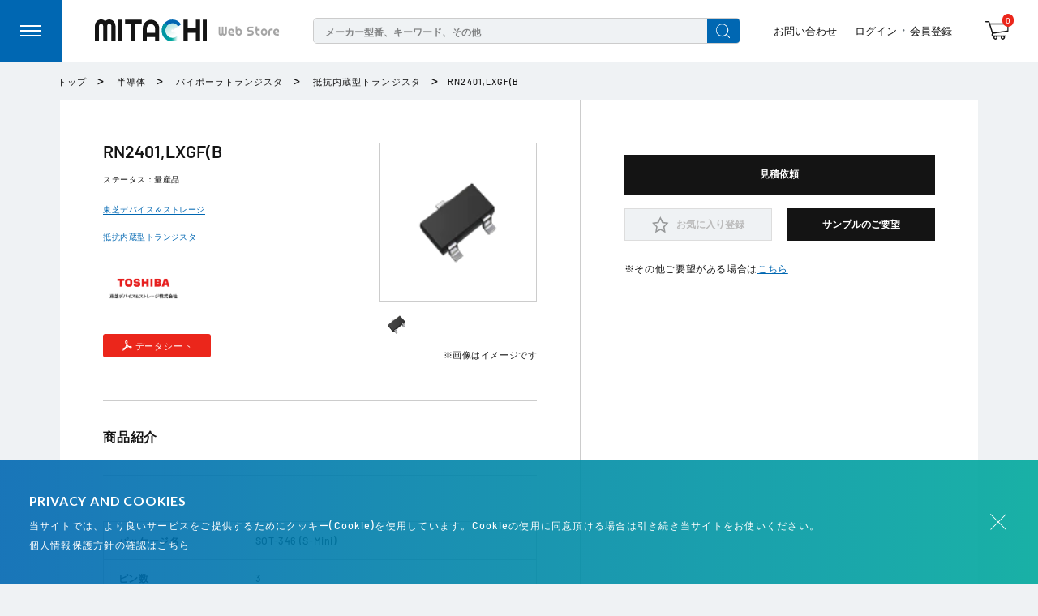

--- FILE ---
content_type: text/html; charset=utf-8
request_url: https://mitachi.jp/products/rn2401-lxgfb
body_size: 34320
content:
<!doctype html>

<html class="no-js" lang="ja">
<head>
  <meta charset="utf-8">
  <meta name="viewport"
        content="width=device-width, initial-scale=1.0, height=device-height, minimum-scale=1.0, maximum-scale=5.0">
  <meta name="theme-color" content="#0067b2">
    <link rel="shortcut icon" href="//mitachi.jp/cdn/shop/t/30/assets/favicon.ico?v=91320346496683360641656391351" type="image/png"><link rel="apple-touch-icon" sizes="180x180" href="//mitachi.jp/cdn/shop/t/30/assets/apple-touch-icon_180x180.png?v=174624106599042366891656391343">
  <meta name="application-name" content="MITACHI Web Store"/>
  <meta name="msapplication-square70x70logo" content="//mitachi.jp/cdn/shop/t/30/assets/site-tile-70x70_small.png?v=139952224193420240011656391368"/>
  <meta name="msapplication-square150x150logo" content="//mitachi.jp/cdn/shop/t/30/assets/site-tile-150x150_medium.png?v=66593155103554075331656391366"/>
  <meta name="msapplication-square310x150logo" content="//mitachi.jp/cdn/shop/t/30/assets/site-tile-310x150_small.png?v=13325900983993555161656391367"/>
  <meta name="msapplication-square310x310logo" content="//mitachi.jp/cdn/shop/t/30/assets/site-tile-310x310_large.png?v=61403710792626347481656391368"/>
  <meta name="msapplication-TileColor" content="#FAA500"/>
  <meta name="google-site-verification" content="Boex4bD51GFFde42ZHZ6_N1e4AMCkirlsFOqb8Oz6Vg"/><title>RN2401,LXGF(B
</title><meta name="description" content="パッケージ名 SOT-346 (S-Mini) ピン数 3 面実装区分 Y 極性 PNP 内部接続 シングル品 (Q1)ベースシリーズ抵抗 (Typ.)(kΩ) 4.7 (Q1)ベース-エミッター間抵抗 (Typ.)(kΩ) 4.7 (Q1)VCEO(Max)(V) -50 (Q1)IC (Max)(A) -0.1 (Q2)ベースシリーズ抵抗 (Typ.)(kΩ) (Q2)ベース-エミッター間抵抗 (Typ.)(kΩ) (Q2)VCEO (Max)(V) (Q2)IC (Max)(A) AEC-Q101 適合(※)"><link rel="canonical" href="https://mitachi.jp/products/rn2401-lxgfb"><link rel="preload" as="style" href="//mitachi.jp/cdn/shop/t/30/assets/theme.css?v=11810031086704847991656391372">
  <link rel="preload" as="script" href="//mitachi.jp/cdn/shop/t/30/assets/theme.min.js?v=47273810895025552791656391373">
  <link rel="preconnect" href="https://cdn.shopify.com">
  <link rel="preconnect" href="https://fonts.shopifycdn.com">
  <link rel="dns-prefetch" href="https://productreviews.shopifycdn.com">
  <link rel="dns-prefetch" href="https://ajax.googleapis.com">
  <link rel="dns-prefetch" href="https://maps.googleapis.com">
  <link rel="dns-prefetch" href="https://maps.gstatic.com">

  <meta property="og:type" content="product">
  <meta property="og:title" content="RN2401,LXGF(B | MITACHI Web Store"><meta property="og:image" content="http://mitachi.jp/cdn/shop/products/S-Mini_46fc8faf-27ef-4068-8d92-dfa27419603b.jpg?v=1623743926">
    <meta property="og:image:secure_url" content="https://mitachi.jp/cdn/shop/products/S-Mini_46fc8faf-27ef-4068-8d92-dfa27419603b.jpg?v=1623743926">
    <meta property="og:image:width" content="142">
    <meta property="og:image:height" content="80"><meta property="product:price:amount" content="0">
  <meta property="product:price:currency" content="JPY"><meta property="og:description" content="パッケージ名 SOT-346 (S-Mini) ピン数 3 面実装区分 Y 極性 PNP 内部接続 シングル品 (Q1)ベースシリーズ抵抗 (Typ.)(kΩ) 4.7 (Q1)ベース-エミッター間抵抗 (Typ.)(kΩ) 4.7 (Q1)VCEO(Max)(V) -50 (Q1)IC (Max)(A) -0.1 (Q2)ベースシリーズ抵抗 (Typ.)(kΩ) (Q2)ベース-エミッター間抵抗 (Typ.)(kΩ) (Q2)VCEO (Max)(V) (Q2)IC (Max)(A) AEC-Q101 適合(※)"><meta property="og:url" content="https://mitachi.jp/products/rn2401-lxgfb">
<meta property="og:site_name" content="MITACHI Web Store"><meta name="twitter:card" content="summary"><meta name="twitter:title" content="RN2401,LXGF(B | MITACHI Web Store">
  <meta name="twitter:description" content="


パッケージ名
SOT-346 (S-Mini)


ピン数
3


面実装区分
Y


極性
PNP


内部接続
シングル品


 (Q1)ベースシリーズ抵抗 (Typ.)(kΩ)
4.7


 (Q1)ベース-エミッター間抵抗 (Typ.)(kΩ)
4.7


 (Q1)VCEO(Max)(V)
-50


 (Q1)IC (Max)(A)
-0.1


 (Q2)ベースシリーズ抵抗 (Typ.)(kΩ)



 (Q2)ベース-エミッター間抵抗 (Typ.)(kΩ)



 (Q2)VCEO (Max)(V)



 (Q2)IC (Max)(A)



 AEC-Q101
適合(※)

 ">
  <meta name="twitter:image" content="https://mitachi.jp/cdn/shop/products/S-Mini_46fc8faf-27ef-4068-8d92-dfa27419603b_600x600_crop_center.jpg?v=1623743926">
  <link rel="preload" href="//mitachi.jp/cdn/fonts/barlow/barlow_n6.329f582a81f63f125e63c20a5a80ae9477df68e1.woff2" as="font" type="font/woff2" crossorigin>
<link rel="preload" href="//mitachi.jp/cdn/fonts/barlow/barlow_n5.a193a1990790eba0cc5cca569d23799830e90f07.woff2" as="font" type="font/woff2" crossorigin>

<style>
  @font-face {
  font-family: Barlow;
  font-weight: 600;
  font-style: normal;
  font-display: swap;
  src: url("//mitachi.jp/cdn/fonts/barlow/barlow_n6.329f582a81f63f125e63c20a5a80ae9477df68e1.woff2") format("woff2"),
       url("//mitachi.jp/cdn/fonts/barlow/barlow_n6.0163402e36247bcb8b02716880d0b39568412e9e.woff") format("woff");
}

  @font-face {
  font-family: Barlow;
  font-weight: 500;
  font-style: normal;
  font-display: swap;
  src: url("//mitachi.jp/cdn/fonts/barlow/barlow_n5.a193a1990790eba0cc5cca569d23799830e90f07.woff2") format("woff2"),
       url("//mitachi.jp/cdn/fonts/barlow/barlow_n5.ae31c82169b1dc0715609b8cc6a610b917808358.woff") format("woff");
}
@font-face {
  font-family: Barlow;
  font-weight: 600;
  font-style: normal;
  font-display: swap;
  src: url("//mitachi.jp/cdn/fonts/barlow/barlow_n6.329f582a81f63f125e63c20a5a80ae9477df68e1.woff2") format("woff2"),
       url("//mitachi.jp/cdn/fonts/barlow/barlow_n6.0163402e36247bcb8b02716880d0b39568412e9e.woff") format("woff");
}
@font-face {
  font-family: Barlow;
  font-weight: 600;
  font-style: italic;
  font-display: swap;
  src: url("//mitachi.jp/cdn/fonts/barlow/barlow_i6.5a22bd20fb27bad4d7674cc6e666fb9c77d813bb.woff2") format("woff2"),
       url("//mitachi.jp/cdn/fonts/barlow/barlow_i6.1c8787fcb59f3add01a87f21b38c7ef797e3b3a1.woff") format("woff");
}


  @font-face {
  font-family: Barlow;
  font-weight: 700;
  font-style: normal;
  font-display: swap;
  src: url("//mitachi.jp/cdn/fonts/barlow/barlow_n7.691d1d11f150e857dcbc1c10ef03d825bc378d81.woff2") format("woff2"),
       url("//mitachi.jp/cdn/fonts/barlow/barlow_n7.4fdbb1cb7da0e2c2f88492243ffa2b4f91924840.woff") format("woff");
}

  @font-face {
  font-family: Barlow;
  font-weight: 500;
  font-style: italic;
  font-display: swap;
  src: url("//mitachi.jp/cdn/fonts/barlow/barlow_i5.714d58286997b65cd479af615cfa9bb0a117a573.woff2") format("woff2"),
       url("//mitachi.jp/cdn/fonts/barlow/barlow_i5.0120f77e6447d3b5df4bbec8ad8c2d029d87fb21.woff") format("woff");
}

  @font-face {
  font-family: Barlow;
  font-weight: 700;
  font-style: italic;
  font-display: swap;
  src: url("//mitachi.jp/cdn/fonts/barlow/barlow_i7.50e19d6cc2ba5146fa437a5a7443c76d5d730103.woff2") format("woff2"),
       url("//mitachi.jp/cdn/fonts/barlow/barlow_i7.47e9f98f1b094d912e6fd631cc3fe93d9f40964f.woff") format("woff");
}


  :root {
    --default-text-font-size : 15px;
    --base-text-font-size    : 16px;
    --heading-font-family    : Barlow, sans-serif;
    --heading-font-weight    : 600;
    --heading-font-style     : normal;
    --text-font-family       : Barlow, sans-serif;
    --text-font-weight       : 500;
    --text-font-style        : normal;
    --text-font-bolder-weight: 600;
    --text-link-decoration   : underline;

    --text-color               : #677279;
    --text-color-rgb           : 103, 114, 121;
    --heading-color            : #1e2d7d;
    --border-color             : #e1e3e4;
    --border-color-rgb         : 225, 227, 228;
    --form-border-color        : #d4d6d8;
    --accent-color             : #0067b2;
    --accent-color-rgb         : 0, 103, 178;
    --link-color               : #0067b2;
    --link-color-hover         : #003b65;
    --background               : #eff2f4;
    --secondary-background     : #ffffff;
    --secondary-background-rgb : 255, 255, 255;
    --accent-background        : rgba(0, 103, 178, 0.08);

    --input-background: #ffffff;

    --error-color       : #ff0000;
    --error-background  : rgba(255, 0, 0, 0.07);
    --success-color     : #00aa00;
    --success-background: rgba(0, 170, 0, 0.11);

    --primary-button-background      : #0067b2;
    --primary-button-background-rgb  : 0, 103, 178;
    --primary-button-text-color      : #ffffff;
    --secondary-button-background    : #1e2d7d;
    --secondary-button-background-rgb: 30, 45, 125;
    --secondary-button-text-color    : #ffffff;

    --header-background      : #1e2d7d;
    --header-text-color      : #ffffff;
    --header-light-text-color: #a3afef;
    --header-border-color    : rgba(163, 175, 239, 0.3);
    --header-accent-color    : #0067b2;

    --footer-background-color:    #f3f5f6;
    --footer-heading-text-color:  #1e2d7d;
    --footer-body-text-color:     #677279;
    --footer-body-text-color-rgb: 103, 114, 121;
    --footer-accent-color:        #0067b2;
    --footer-accent-color-rgb:    0, 103, 178;
    --footer-border:              none;

    --flickity-arrow-color: #abb1b4;--product-on-sale-accent           : #ee0000;
    --product-on-sale-accent-rgb       : 238, 0, 0;
    --product-on-sale-color            : #ffffff;
    --product-in-stock-color           : #008a00;
    --product-low-stock-color          : #ee0000;
    --product-sold-out-color           : #8a9297;
    --product-custom-label-1-background: #008a00;
    --product-custom-label-1-color     : #ffffff;
    --product-custom-label-2-background: #00a500;
    --product-custom-label-2-color     : #ffffff;
    --product-review-star-color        : #ffbd00;

    --mobile-container-gutter : 20px;
    --desktop-container-gutter: 40px;
  }
</style>

<script>
  // IE11 does not have support for CSS variables, so we have to polyfill them
  if (!(((window || {}).CSS || {}).supports && window.CSS.supports('(--a: 0)'))) {
    const script = document.createElement('script');
    script.type = 'text/javascript';
    script.src = 'https://cdn.jsdelivr.net/npm/css-vars-ponyfill@2';
    script.onload = function() {
      cssVars({});
    };

    document.getElementsByTagName('head')[0].appendChild(script);
  }
</script>


  <script>window.performance && window.performance.mark && window.performance.mark('shopify.content_for_header.start');</script><meta id="shopify-digital-wallet" name="shopify-digital-wallet" content="/55696097431/digital_wallets/dialog">
<meta name="shopify-checkout-api-token" content="65140f91ac10207a6882d8cf40eafcfa">
<link rel="alternate" type="application/json+oembed" href="https://mitachi.jp/products/rn2401-lxgfb.oembed">
<script async="async" src="/checkouts/internal/preloads.js?locale=ja-JP"></script>
<link rel="preconnect" href="https://shop.app" crossorigin="anonymous">
<script async="async" src="https://shop.app/checkouts/internal/preloads.js?locale=ja-JP&shop_id=55696097431" crossorigin="anonymous"></script>
<script id="shopify-features" type="application/json">{"accessToken":"65140f91ac10207a6882d8cf40eafcfa","betas":["rich-media-storefront-analytics"],"domain":"mitachi.jp","predictiveSearch":false,"shopId":55696097431,"locale":"ja"}</script>
<script>var Shopify = Shopify || {};
Shopify.shop = "mitachi-ec-fabbi-2.myshopify.com";
Shopify.locale = "ja";
Shopify.currency = {"active":"JPY","rate":"1.0"};
Shopify.country = "JP";
Shopify.theme = {"name":"Theme export  mitachi-ec AS_stg","id":133658869996,"schema_name":"Warehouse","schema_version":"1.16.2","theme_store_id":null,"role":"main"};
Shopify.theme.handle = "null";
Shopify.theme.style = {"id":null,"handle":null};
Shopify.cdnHost = "mitachi.jp/cdn";
Shopify.routes = Shopify.routes || {};
Shopify.routes.root = "/";</script>
<script type="module">!function(o){(o.Shopify=o.Shopify||{}).modules=!0}(window);</script>
<script>!function(o){function n(){var o=[];function n(){o.push(Array.prototype.slice.apply(arguments))}return n.q=o,n}var t=o.Shopify=o.Shopify||{};t.loadFeatures=n(),t.autoloadFeatures=n()}(window);</script>
<script>
  window.ShopifyPay = window.ShopifyPay || {};
  window.ShopifyPay.apiHost = "shop.app\/pay";
  window.ShopifyPay.redirectState = null;
</script>
<script id="shop-js-analytics" type="application/json">{"pageType":"product"}</script>
<script defer="defer" async type="module" src="//mitachi.jp/cdn/shopifycloud/shop-js/modules/v2/client.init-shop-cart-sync_BW-B98xi.ja.esm.js"></script>
<script defer="defer" async type="module" src="//mitachi.jp/cdn/shopifycloud/shop-js/modules/v2/chunk.common_J_LHucBM.esm.js"></script>
<script type="module">
  await import("//mitachi.jp/cdn/shopifycloud/shop-js/modules/v2/client.init-shop-cart-sync_BW-B98xi.ja.esm.js");
await import("//mitachi.jp/cdn/shopifycloud/shop-js/modules/v2/chunk.common_J_LHucBM.esm.js");

  window.Shopify.SignInWithShop?.initShopCartSync?.({"fedCMEnabled":true,"windoidEnabled":true});

</script>
<script>
  window.Shopify = window.Shopify || {};
  if (!window.Shopify.featureAssets) window.Shopify.featureAssets = {};
  window.Shopify.featureAssets['shop-js'] = {"shop-cart-sync":["modules/v2/client.shop-cart-sync_G7-dFAHT.ja.esm.js","modules/v2/chunk.common_J_LHucBM.esm.js"],"init-fed-cm":["modules/v2/client.init-fed-cm_BHXYQvlz.ja.esm.js","modules/v2/chunk.common_J_LHucBM.esm.js"],"init-shop-email-lookup-coordinator":["modules/v2/client.init-shop-email-lookup-coordinator_PyWbTL4v.ja.esm.js","modules/v2/chunk.common_J_LHucBM.esm.js"],"shop-button":["modules/v2/client.shop-button_vteTyfCw.ja.esm.js","modules/v2/chunk.common_J_LHucBM.esm.js"],"init-shop-cart-sync":["modules/v2/client.init-shop-cart-sync_BW-B98xi.ja.esm.js","modules/v2/chunk.common_J_LHucBM.esm.js"],"init-windoid":["modules/v2/client.init-windoid_2LnWX0p2.ja.esm.js","modules/v2/chunk.common_J_LHucBM.esm.js"],"shop-login-button":["modules/v2/client.shop-login-button_CSQV0-m8.ja.esm.js","modules/v2/chunk.common_J_LHucBM.esm.js","modules/v2/chunk.modal_DCWlNpT6.esm.js"],"shop-cash-offers":["modules/v2/client.shop-cash-offers_BHTYBzyG.ja.esm.js","modules/v2/chunk.common_J_LHucBM.esm.js","modules/v2/chunk.modal_DCWlNpT6.esm.js"],"shop-toast-manager":["modules/v2/client.shop-toast-manager_0vVYWEtG.ja.esm.js","modules/v2/chunk.common_J_LHucBM.esm.js"],"pay-button":["modules/v2/client.pay-button_Bn41Gpvf.ja.esm.js","modules/v2/chunk.common_J_LHucBM.esm.js"],"avatar":["modules/v2/client.avatar_BTnouDA3.ja.esm.js"],"init-customer-accounts":["modules/v2/client.init-customer-accounts_C6dn0dSv.ja.esm.js","modules/v2/client.shop-login-button_CSQV0-m8.ja.esm.js","modules/v2/chunk.common_J_LHucBM.esm.js","modules/v2/chunk.modal_DCWlNpT6.esm.js"],"init-customer-accounts-sign-up":["modules/v2/client.init-customer-accounts-sign-up_CpgrgSJ0.ja.esm.js","modules/v2/client.shop-login-button_CSQV0-m8.ja.esm.js","modules/v2/chunk.common_J_LHucBM.esm.js","modules/v2/chunk.modal_DCWlNpT6.esm.js"],"shop-follow-button":["modules/v2/client.shop-follow-button_DKhrBlIs.ja.esm.js","modules/v2/chunk.common_J_LHucBM.esm.js","modules/v2/chunk.modal_DCWlNpT6.esm.js"],"init-shop-for-new-customer-accounts":["modules/v2/client.init-shop-for-new-customer-accounts_D4DPNwov.ja.esm.js","modules/v2/client.shop-login-button_CSQV0-m8.ja.esm.js","modules/v2/chunk.common_J_LHucBM.esm.js","modules/v2/chunk.modal_DCWlNpT6.esm.js"],"checkout-modal":["modules/v2/client.checkout-modal_DhNhlNMM.ja.esm.js","modules/v2/chunk.common_J_LHucBM.esm.js","modules/v2/chunk.modal_DCWlNpT6.esm.js"],"lead-capture":["modules/v2/client.lead-capture_DRD0usiJ.ja.esm.js","modules/v2/chunk.common_J_LHucBM.esm.js","modules/v2/chunk.modal_DCWlNpT6.esm.js"],"shop-login":["modules/v2/client.shop-login_DR0qPe0b.ja.esm.js","modules/v2/chunk.common_J_LHucBM.esm.js","modules/v2/chunk.modal_DCWlNpT6.esm.js"],"payment-terms":["modules/v2/client.payment-terms_D8SzZais.ja.esm.js","modules/v2/chunk.common_J_LHucBM.esm.js","modules/v2/chunk.modal_DCWlNpT6.esm.js"]};
</script>
<script id="__st">var __st={"a":55696097431,"offset":32400,"reqid":"97c5bcc0-e344-420e-949c-6e7a08f9f90e-1766136621","pageurl":"mitachi.jp\/products\/rn2401-lxgfb","u":"42abc851d196","p":"product","rtyp":"product","rid":6870423371927};</script>
<script>window.ShopifyPaypalV4VisibilityTracking = true;</script>
<script id="captcha-bootstrap">!function(){'use strict';const t='contact',e='account',n='new_comment',o=[[t,t],['blogs',n],['comments',n],[t,'customer']],c=[[e,'customer_login'],[e,'guest_login'],[e,'recover_customer_password'],[e,'create_customer']],r=t=>t.map((([t,e])=>`form[action*='/${t}']:not([data-nocaptcha='true']) input[name='form_type'][value='${e}']`)).join(','),a=t=>()=>t?[...document.querySelectorAll(t)].map((t=>t.form)):[];function s(){const t=[...o],e=r(t);return a(e)}const i='password',u='form_key',d=['recaptcha-v3-token','g-recaptcha-response','h-captcha-response',i],f=()=>{try{return window.sessionStorage}catch{return}},m='__shopify_v',_=t=>t.elements[u];function p(t,e,n=!1){try{const o=window.sessionStorage,c=JSON.parse(o.getItem(e)),{data:r}=function(t){const{data:e,action:n}=t;return t[m]||n?{data:e,action:n}:{data:t,action:n}}(c);for(const[e,n]of Object.entries(r))t.elements[e]&&(t.elements[e].value=n);n&&o.removeItem(e)}catch(o){console.error('form repopulation failed',{error:o})}}const l='form_type',E='cptcha';function T(t){t.dataset[E]=!0}const w=window,h=w.document,L='Shopify',v='ce_forms',y='captcha';let A=!1;((t,e)=>{const n=(g='f06e6c50-85a8-45c8-87d0-21a2b65856fe',I='https://cdn.shopify.com/shopifycloud/storefront-forms-hcaptcha/ce_storefront_forms_captcha_hcaptcha.v1.5.2.iife.js',D={infoText:'hCaptchaによる保護',privacyText:'プライバシー',termsText:'利用規約'},(t,e,n)=>{const o=w[L][v],c=o.bindForm;if(c)return c(t,g,e,D).then(n);var r;o.q.push([[t,g,e,D],n]),r=I,A||(h.body.append(Object.assign(h.createElement('script'),{id:'captcha-provider',async:!0,src:r})),A=!0)});var g,I,D;w[L]=w[L]||{},w[L][v]=w[L][v]||{},w[L][v].q=[],w[L][y]=w[L][y]||{},w[L][y].protect=function(t,e){n(t,void 0,e),T(t)},Object.freeze(w[L][y]),function(t,e,n,w,h,L){const[v,y,A,g]=function(t,e,n){const i=e?o:[],u=t?c:[],d=[...i,...u],f=r(d),m=r(i),_=r(d.filter((([t,e])=>n.includes(e))));return[a(f),a(m),a(_),s()]}(w,h,L),I=t=>{const e=t.target;return e instanceof HTMLFormElement?e:e&&e.form},D=t=>v().includes(t);t.addEventListener('submit',(t=>{const e=I(t);if(!e)return;const n=D(e)&&!e.dataset.hcaptchaBound&&!e.dataset.recaptchaBound,o=_(e),c=g().includes(e)&&(!o||!o.value);(n||c)&&t.preventDefault(),c&&!n&&(function(t){try{if(!f())return;!function(t){const e=f();if(!e)return;const n=_(t);if(!n)return;const o=n.value;o&&e.removeItem(o)}(t);const e=Array.from(Array(32),(()=>Math.random().toString(36)[2])).join('');!function(t,e){_(t)||t.append(Object.assign(document.createElement('input'),{type:'hidden',name:u})),t.elements[u].value=e}(t,e),function(t,e){const n=f();if(!n)return;const o=[...t.querySelectorAll(`input[type='${i}']`)].map((({name:t})=>t)),c=[...d,...o],r={};for(const[a,s]of new FormData(t).entries())c.includes(a)||(r[a]=s);n.setItem(e,JSON.stringify({[m]:1,action:t.action,data:r}))}(t,e)}catch(e){console.error('failed to persist form',e)}}(e),e.submit())}));const S=(t,e)=>{t&&!t.dataset[E]&&(n(t,e.some((e=>e===t))),T(t))};for(const o of['focusin','change'])t.addEventListener(o,(t=>{const e=I(t);D(e)&&S(e,y())}));const B=e.get('form_key'),M=e.get(l),P=B&&M;t.addEventListener('DOMContentLoaded',(()=>{const t=y();if(P)for(const e of t)e.elements[l].value===M&&p(e,B);[...new Set([...A(),...v().filter((t=>'true'===t.dataset.shopifyCaptcha))])].forEach((e=>S(e,t)))}))}(h,new URLSearchParams(w.location.search),n,t,e,['guest_login'])})(!0,!0)}();</script>
<script integrity="sha256-4kQ18oKyAcykRKYeNunJcIwy7WH5gtpwJnB7kiuLZ1E=" data-source-attribution="shopify.loadfeatures" defer="defer" src="//mitachi.jp/cdn/shopifycloud/storefront/assets/storefront/load_feature-a0a9edcb.js" crossorigin="anonymous"></script>
<script crossorigin="anonymous" defer="defer" src="//mitachi.jp/cdn/shopifycloud/storefront/assets/shopify_pay/storefront-65b4c6d7.js?v=20250812"></script>
<script data-source-attribution="shopify.dynamic_checkout.dynamic.init">var Shopify=Shopify||{};Shopify.PaymentButton=Shopify.PaymentButton||{isStorefrontPortableWallets:!0,init:function(){window.Shopify.PaymentButton.init=function(){};var t=document.createElement("script");t.src="https://mitachi.jp/cdn/shopifycloud/portable-wallets/latest/portable-wallets.ja.js",t.type="module",document.head.appendChild(t)}};
</script>
<script data-source-attribution="shopify.dynamic_checkout.buyer_consent">
  function portableWalletsHideBuyerConsent(e){var t=document.getElementById("shopify-buyer-consent"),n=document.getElementById("shopify-subscription-policy-button");t&&n&&(t.classList.add("hidden"),t.setAttribute("aria-hidden","true"),n.removeEventListener("click",e))}function portableWalletsShowBuyerConsent(e){var t=document.getElementById("shopify-buyer-consent"),n=document.getElementById("shopify-subscription-policy-button");t&&n&&(t.classList.remove("hidden"),t.removeAttribute("aria-hidden"),n.addEventListener("click",e))}window.Shopify?.PaymentButton&&(window.Shopify.PaymentButton.hideBuyerConsent=portableWalletsHideBuyerConsent,window.Shopify.PaymentButton.showBuyerConsent=portableWalletsShowBuyerConsent);
</script>
<script data-source-attribution="shopify.dynamic_checkout.cart.bootstrap">document.addEventListener("DOMContentLoaded",(function(){function t(){return document.querySelector("shopify-accelerated-checkout-cart, shopify-accelerated-checkout")}if(t())Shopify.PaymentButton.init();else{new MutationObserver((function(e,n){t()&&(Shopify.PaymentButton.init(),n.disconnect())})).observe(document.body,{childList:!0,subtree:!0})}}));
</script>
<link id="shopify-accelerated-checkout-styles" rel="stylesheet" media="screen" href="https://mitachi.jp/cdn/shopifycloud/portable-wallets/latest/accelerated-checkout-backwards-compat.css" crossorigin="anonymous">
<style id="shopify-accelerated-checkout-cart">
        #shopify-buyer-consent {
  margin-top: 1em;
  display: inline-block;
  width: 100%;
}

#shopify-buyer-consent.hidden {
  display: none;
}

#shopify-subscription-policy-button {
  background: none;
  border: none;
  padding: 0;
  text-decoration: underline;
  font-size: inherit;
  cursor: pointer;
}

#shopify-subscription-policy-button::before {
  box-shadow: none;
}

      </style>
<link rel="stylesheet" media="screen" href="//mitachi.jp/cdn/shop/t/30/compiled_assets/styles.css?10836">
<script>window.performance && window.performance.mark && window.performance.mark('shopify.content_for_header.end');</script>

  <link rel="stylesheet" href="//mitachi.jp/cdn/shop/t/30/assets/theme.css?v=11810031086704847991656391372">
  <link rel="stylesheet" href="//mitachi.jp/cdn/shop/t/30/assets/anvie.css?v=44168984784505360331656391341">
  
    
    <link rel="stylesheet" href="//mitachi.jp/cdn/shop/t/30/assets/custom-as.css?v=127054568527902969211665633947">

  
  <script type="application/ld+json">
  {
    "@context": "http://schema.org",
    "@type": "Product",
    "offers": [{
          "@type": "Offer",
          "name": "Default Title",
          "availability":"https://schema.org/InStock",
          "price": 0.0,
          "priceCurrency": "JPY",
          "priceValidUntil": "2025-12-29","url": "/products/rn2401-lxgfb?variant=40111162097815"
        }],
    "brand": {
      "name": "東芝デバイス＆ストレージ"
    },
    "name": "RN2401,LXGF(B",
    "description": "\n\n\nパッケージ名\nSOT-346 (S-Mini)\n\n\nピン数\n3\n\n\n面実装区分\nY\n\n\n極性\nPNP\n\n\n内部接続\nシングル品\n\n\n (Q1)ベースシリーズ抵抗 (Typ.)(kΩ)\n4.7\n\n\n (Q1)ベース-エミッター間抵抗 (Typ.)(kΩ)\n4.7\n\n\n (Q1)VCEO(Max)(V)\n-50\n\n\n (Q1)IC (Max)(A)\n-0.1\n\n\n (Q2)ベースシリーズ抵抗 (Typ.)(kΩ)\n\n\n\n (Q2)ベース-エミッター間抵抗 (Typ.)(kΩ)\n\n\n\n (Q2)VCEO (Max)(V)\n\n\n\n (Q2)IC (Max)(A)\n\n\n\n AEC-Q101\n適合(※)\n\n ",
    "category": "",
    "url": "/products/rn2401-lxgfb",
    "sku": null,
    "image": {
      "@type": "ImageObject",
      "url": "https://mitachi.jp/cdn/shop/products/S-Mini_46fc8faf-27ef-4068-8d92-dfa27419603b_1024x.jpg?v=1623743926",
      "image": "https://mitachi.jp/cdn/shop/products/S-Mini_46fc8faf-27ef-4068-8d92-dfa27419603b_1024x.jpg?v=1623743926",
      "name": "RN2401,LXGF(B",
      "width": "1024",
      "height": "1024"
    }
  }
  </script>



  <script type="application/ld+json">
  {
    "@context": "http://schema.org",
    "@type": "BreadcrumbList",
  "itemListElement": [{
      "@type": "ListItem",
      "position": 1,
      "name": "トップ",
      "item": "https://mitachi.jp"
    },{
          "@type": "ListItem",
          "position": 2,
          "name": "RN2401,LXGF(B",
          "item": "https://mitachi.jp/products/rn2401-lxgfb"
        }]
  }
  </script>



  <script>
    // This allows to expose several variables to the global scope, to be used in scripts
    window.theme = {
      pageType: "product",
      cartCount: 0,
      moneyFormat: "¥{{amount_no_decimals}}",
      moneyWithCurrencyFormat: "¥{{amount_no_decimals}} JPY",
      showDiscount: true,
      discountMode: "saving",
      searchMode: "product,article",
      searchUnavailableProducts: "last",
      cartType: "drawer"
    };
    window.routes = {
      rootUrl: "\/",
      rootUrlWithoutSlash: '',
      cartUrl: "\/cart",
      cartAddUrl: "\/cart\/add",
      cartChangeUrl: "\/cart\/change",
      searchUrl: "\/search",
      productRecommendationsUrl: "\/recommendations\/products"
    };
    window.languages = {
      productRegularPrice: "通常価格",
      productSalePrice: "販売価格",
      collectionOnSaleLabel: "{{savings}}セーブ",
      productFormUnavailable: "利用できません",
      productFormAddToCart: "カートに追加",
      productFormSoldOut: "完売",
      productAdded: "カートに追加されました",
      productAddedShort: "追加されました",
      shippingEstimatorNoResults: "住所への配送が見つかりませんでした。",
      shippingEstimatorOneResult: "住所には1つの配送料金があります：",
      shippingEstimatorMultipleResults: "住所には{{count}}の送料があります：",
      shippingEstimatorErrors: "いくつかのエラーがあります："
    };
    window.lazySizesConfig = {
      loadHidden: false,
      hFac: 0.8,
      expFactor: 3,
      customMedia: {
        '--phone': '(max-width: 640px)',
        '--tablet': '(min-width: 641px) and (max-width: 1023px)',
        '--lap': '(min-width: 1024px)'
      }
    };
    document.documentElement.className = document.documentElement.className.replace('no-js', 'js');
  </script><script src="//mitachi.jp/cdn/shop/t/30/assets/theme.min.js?v=47273810895025552791656391373" defer></script>
  <script src="//mitachi.jp/cdn/shop/t/30/assets/jquery.min.js?v=58025826391070702371656391353"></script>
  <script src="//mitachi.jp/cdn/shop/t/30/assets/jquery.cookie.min.js?v=41581395631363928491656391353"></script>
  <script src="//mitachi.jp/cdn/shop/t/30/assets/slick.min.js?v=78403228708673780251656391369"></script>
  <script src="//mitachi.jp/cdn/shop/t/30/assets/custom.js?v=41362520201944784621656391348" defer></script>
  <script src="//mitachi.jp/cdn/shop/t/30/assets/anvie.js?v=42042806191717009061656391342" defer></script>
  <script src="//mitachi.jp/cdn/shop/t/30/assets/jquery.products.js?v=5574119300070790991656391354" type="text/javascript"></script>
  
   
  <script src="//mitachi.jp/cdn/shop/t/30/assets/custom-as.js?v=89401659194274662391665633943" defer="defer"></script><script>
      (function () {
        window.onpageshow = function () {
          // We force re-freshing the cart content onpageshow, as most browsers will serve a cache copy when hitting the
          // back button, which cause staled data
          document.documentElement.dispatchEvent(new CustomEvent('cart:refresh', {
            bubbles: true,
            detail: {scrollToTop: false}
          }));
        };
      })();
    </script><script src="https://cdn.younet.network/main.js"></script>


  <!-- BeginWishyAddon -->
  <script>  Shopify.wishy_btn_settings = {
      "button_setting": "",
      "btn_append": "before",
      "btn_display": "block",
      "btn_width": "auto",
      "btn_margin_top": 5,
      "btn_margin_left": 5,
      "btn_margin_right": 5,
      "btn_margin_bottom": 5,
      "btn_margin_unit": "px",
      "btn_placer_element": null,
      "btn_background_color": "#9d6a6a",
      "btn_border_color": "#e52222",
      "btn_border_width": 1,
      "btn_text": "♡ Add to wishlist",
      "btn_color": "#1b1b1b",
      "remove_btn_background_color": "#5c6ac4",
      "remove_btn_border_color": "#3f4eae",
      "remove_btn_border_width": 1,
      "remove_btn_color": "#ffffff",
      "new_theme_published_at": null,
      "installed": true,
      "heart_icon_margin_right": 15,
      "heart_icon_margin_bottom": 15,
      "heart_icon_location": "bottom-right",
      "heart_icon_margin_top": 15,
      "heart_icon_margin_left": 15,
      "setting_force_login": true,
      "heart_icon_url_match": "",
      "heart_icon_enabled": true,
      "status": null,
      "spf_record": null,
      "floating_favorites_enabled": true,
      "floating_favorites_location": "right",
      "floating_favorites_margin_top": 50,
      "floating_favorites_url_match": "",
      "floating_favorites_background_color": "#ffffff",
      "floating_favorites_border_color": "#b9b9b9",
      "floating_favorites_border_width": 1,
      "floating_favorites_text": "♥ Favorites",
      "floating_favorites_color": "#1b1b1b",
      "heart_icon_type": "default",
      "heart_icon_typedefault_background_color": "#ff8989",
      "heart_icon_typedefault_border_color": "#ff9c9c",
      "heart_icon_typedefault_border_width": 2,
      "heart_icon_typedefault_icon_color": "#ffffff",
      "heart_icon_show_count": false,
      "heart_icon_typecustom_image_url": "https://cc-swim.herokuapp.com/wishlist.png",
      "btn_text_size": "16.0",
      "locale": "ja",
      "shop_star_rating": null,
      "shop_star_feedback": null,
      "heart_icon_collection_before_add_color": "#dfdfdf",
      "heart_icon_collection_after_add_color": "#606060",
      "login_link_bg_color": "#5c6ac4",
      "login_link_text_color": "#ffffff",
      "btn_remove_bg_color": "#ffffff",
      "btn_remove_border_color": "#b9b9b9",
      "btn_remove_border_width": 1,
      "btn_remove_text": "♡ Remove from wishlist",
      "btn_remove_color": "#1b1b1b",
      "btn_remove_text_size": "16.0",
      "open_wishlist_after_add_to_wishlist": true,
      "wishlist_header_text": "お気に入り",
      "theme_name_from_schema": "Warehouse",
      "subscribed_at": null,
      "wizard_completed_at": "2021-04-15T09:44:37.416Z",
      "plan": "standard",
      "discount": "0.0",
      "launchpoint_wishlist_icon_in_header_enabled": false,
      "launchpoint_heart_icon_in_collections_enabled": true
    };
    Shopify.wishy_button_css_json = "";    Shopify.wishy_customer_email = "";  </script>
  <!-- EndWishyAddon -->
  <script src="https://cdn.younet.network/main.js"></script>
  <script src="//mitachi.jp/cdn/shop/t/30/assets/predictive-search.js?v=161167525672780168141656391359" defer="defer"></script>
<link href="https://monorail-edge.shopifysvc.com" rel="dns-prefetch">
<script>(function(){if ("sendBeacon" in navigator && "performance" in window) {try {var session_token_from_headers = performance.getEntriesByType('navigation')[0].serverTiming.find(x => x.name == '_s').description;} catch {var session_token_from_headers = undefined;}var session_cookie_matches = document.cookie.match(/_shopify_s=([^;]*)/);var session_token_from_cookie = session_cookie_matches && session_cookie_matches.length === 2 ? session_cookie_matches[1] : "";var session_token = session_token_from_headers || session_token_from_cookie || "";function handle_abandonment_event(e) {var entries = performance.getEntries().filter(function(entry) {return /monorail-edge.shopifysvc.com/.test(entry.name);});if (!window.abandonment_tracked && entries.length === 0) {window.abandonment_tracked = true;var currentMs = Date.now();var navigation_start = performance.timing.navigationStart;var payload = {shop_id: 55696097431,url: window.location.href,navigation_start,duration: currentMs - navigation_start,session_token,page_type: "product"};window.navigator.sendBeacon("https://monorail-edge.shopifysvc.com/v1/produce", JSON.stringify({schema_id: "online_store_buyer_site_abandonment/1.1",payload: payload,metadata: {event_created_at_ms: currentMs,event_sent_at_ms: currentMs}}));}}window.addEventListener('pagehide', handle_abandonment_event);}}());</script>
<script id="web-pixels-manager-setup">(function e(e,d,r,n,o){if(void 0===o&&(o={}),!Boolean(null===(a=null===(i=window.Shopify)||void 0===i?void 0:i.analytics)||void 0===a?void 0:a.replayQueue)){var i,a;window.Shopify=window.Shopify||{};var t=window.Shopify;t.analytics=t.analytics||{};var s=t.analytics;s.replayQueue=[],s.publish=function(e,d,r){return s.replayQueue.push([e,d,r]),!0};try{self.performance.mark("wpm:start")}catch(e){}var l=function(){var e={modern:/Edge?\/(1{2}[4-9]|1[2-9]\d|[2-9]\d{2}|\d{4,})\.\d+(\.\d+|)|Firefox\/(1{2}[4-9]|1[2-9]\d|[2-9]\d{2}|\d{4,})\.\d+(\.\d+|)|Chrom(ium|e)\/(9{2}|\d{3,})\.\d+(\.\d+|)|(Maci|X1{2}).+ Version\/(15\.\d+|(1[6-9]|[2-9]\d|\d{3,})\.\d+)([,.]\d+|)( \(\w+\)|)( Mobile\/\w+|) Safari\/|Chrome.+OPR\/(9{2}|\d{3,})\.\d+\.\d+|(CPU[ +]OS|iPhone[ +]OS|CPU[ +]iPhone|CPU IPhone OS|CPU iPad OS)[ +]+(15[._]\d+|(1[6-9]|[2-9]\d|\d{3,})[._]\d+)([._]\d+|)|Android:?[ /-](13[3-9]|1[4-9]\d|[2-9]\d{2}|\d{4,})(\.\d+|)(\.\d+|)|Android.+Firefox\/(13[5-9]|1[4-9]\d|[2-9]\d{2}|\d{4,})\.\d+(\.\d+|)|Android.+Chrom(ium|e)\/(13[3-9]|1[4-9]\d|[2-9]\d{2}|\d{4,})\.\d+(\.\d+|)|SamsungBrowser\/([2-9]\d|\d{3,})\.\d+/,legacy:/Edge?\/(1[6-9]|[2-9]\d|\d{3,})\.\d+(\.\d+|)|Firefox\/(5[4-9]|[6-9]\d|\d{3,})\.\d+(\.\d+|)|Chrom(ium|e)\/(5[1-9]|[6-9]\d|\d{3,})\.\d+(\.\d+|)([\d.]+$|.*Safari\/(?![\d.]+ Edge\/[\d.]+$))|(Maci|X1{2}).+ Version\/(10\.\d+|(1[1-9]|[2-9]\d|\d{3,})\.\d+)([,.]\d+|)( \(\w+\)|)( Mobile\/\w+|) Safari\/|Chrome.+OPR\/(3[89]|[4-9]\d|\d{3,})\.\d+\.\d+|(CPU[ +]OS|iPhone[ +]OS|CPU[ +]iPhone|CPU IPhone OS|CPU iPad OS)[ +]+(10[._]\d+|(1[1-9]|[2-9]\d|\d{3,})[._]\d+)([._]\d+|)|Android:?[ /-](13[3-9]|1[4-9]\d|[2-9]\d{2}|\d{4,})(\.\d+|)(\.\d+|)|Mobile Safari.+OPR\/([89]\d|\d{3,})\.\d+\.\d+|Android.+Firefox\/(13[5-9]|1[4-9]\d|[2-9]\d{2}|\d{4,})\.\d+(\.\d+|)|Android.+Chrom(ium|e)\/(13[3-9]|1[4-9]\d|[2-9]\d{2}|\d{4,})\.\d+(\.\d+|)|Android.+(UC? ?Browser|UCWEB|U3)[ /]?(15\.([5-9]|\d{2,})|(1[6-9]|[2-9]\d|\d{3,})\.\d+)\.\d+|SamsungBrowser\/(5\.\d+|([6-9]|\d{2,})\.\d+)|Android.+MQ{2}Browser\/(14(\.(9|\d{2,})|)|(1[5-9]|[2-9]\d|\d{3,})(\.\d+|))(\.\d+|)|K[Aa][Ii]OS\/(3\.\d+|([4-9]|\d{2,})\.\d+)(\.\d+|)/},d=e.modern,r=e.legacy,n=navigator.userAgent;return n.match(d)?"modern":n.match(r)?"legacy":"unknown"}(),u="modern"===l?"modern":"legacy",c=(null!=n?n:{modern:"",legacy:""})[u],f=function(e){return[e.baseUrl,"/wpm","/b",e.hashVersion,"modern"===e.buildTarget?"m":"l",".js"].join("")}({baseUrl:d,hashVersion:r,buildTarget:u}),m=function(e){var d=e.version,r=e.bundleTarget,n=e.surface,o=e.pageUrl,i=e.monorailEndpoint;return{emit:function(e){var a=e.status,t=e.errorMsg,s=(new Date).getTime(),l=JSON.stringify({metadata:{event_sent_at_ms:s},events:[{schema_id:"web_pixels_manager_load/3.1",payload:{version:d,bundle_target:r,page_url:o,status:a,surface:n,error_msg:t},metadata:{event_created_at_ms:s}}]});if(!i)return console&&console.warn&&console.warn("[Web Pixels Manager] No Monorail endpoint provided, skipping logging."),!1;try{return self.navigator.sendBeacon.bind(self.navigator)(i,l)}catch(e){}var u=new XMLHttpRequest;try{return u.open("POST",i,!0),u.setRequestHeader("Content-Type","text/plain"),u.send(l),!0}catch(e){return console&&console.warn&&console.warn("[Web Pixels Manager] Got an unhandled error while logging to Monorail."),!1}}}}({version:r,bundleTarget:l,surface:e.surface,pageUrl:self.location.href,monorailEndpoint:e.monorailEndpoint});try{o.browserTarget=l,function(e){var d=e.src,r=e.async,n=void 0===r||r,o=e.onload,i=e.onerror,a=e.sri,t=e.scriptDataAttributes,s=void 0===t?{}:t,l=document.createElement("script"),u=document.querySelector("head"),c=document.querySelector("body");if(l.async=n,l.src=d,a&&(l.integrity=a,l.crossOrigin="anonymous"),s)for(var f in s)if(Object.prototype.hasOwnProperty.call(s,f))try{l.dataset[f]=s[f]}catch(e){}if(o&&l.addEventListener("load",o),i&&l.addEventListener("error",i),u)u.appendChild(l);else{if(!c)throw new Error("Did not find a head or body element to append the script");c.appendChild(l)}}({src:f,async:!0,onload:function(){if(!function(){var e,d;return Boolean(null===(d=null===(e=window.Shopify)||void 0===e?void 0:e.analytics)||void 0===d?void 0:d.initialized)}()){var d=window.webPixelsManager.init(e)||void 0;if(d){var r=window.Shopify.analytics;r.replayQueue.forEach((function(e){var r=e[0],n=e[1],o=e[2];d.publishCustomEvent(r,n,o)})),r.replayQueue=[],r.publish=d.publishCustomEvent,r.visitor=d.visitor,r.initialized=!0}}},onerror:function(){return m.emit({status:"failed",errorMsg:"".concat(f," has failed to load")})},sri:function(e){var d=/^sha384-[A-Za-z0-9+/=]+$/;return"string"==typeof e&&d.test(e)}(c)?c:"",scriptDataAttributes:o}),m.emit({status:"loading"})}catch(e){m.emit({status:"failed",errorMsg:(null==e?void 0:e.message)||"Unknown error"})}}})({shopId: 55696097431,storefrontBaseUrl: "https://mitachi.jp",extensionsBaseUrl: "https://extensions.shopifycdn.com/cdn/shopifycloud/web-pixels-manager",monorailEndpoint: "https://monorail-edge.shopifysvc.com/unstable/produce_batch",surface: "storefront-renderer",enabledBetaFlags: ["2dca8a86"],webPixelsConfigList: [{"id":"488014060","configuration":"{\"config\":\"{\\\"pixel_id\\\":\\\"G-D90WQ2V8H4\\\",\\\"gtag_events\\\":[{\\\"type\\\":\\\"purchase\\\",\\\"action_label\\\":\\\"G-D90WQ2V8H4\\\"},{\\\"type\\\":\\\"page_view\\\",\\\"action_label\\\":\\\"G-D90WQ2V8H4\\\"},{\\\"type\\\":\\\"view_item\\\",\\\"action_label\\\":\\\"G-D90WQ2V8H4\\\"},{\\\"type\\\":\\\"search\\\",\\\"action_label\\\":\\\"G-D90WQ2V8H4\\\"},{\\\"type\\\":\\\"add_to_cart\\\",\\\"action_label\\\":\\\"G-D90WQ2V8H4\\\"},{\\\"type\\\":\\\"begin_checkout\\\",\\\"action_label\\\":\\\"G-D90WQ2V8H4\\\"},{\\\"type\\\":\\\"add_payment_info\\\",\\\"action_label\\\":\\\"G-D90WQ2V8H4\\\"}],\\\"enable_monitoring_mode\\\":false}\"}","eventPayloadVersion":"v1","runtimeContext":"OPEN","scriptVersion":"b2a88bafab3e21179ed38636efcd8a93","type":"APP","apiClientId":1780363,"privacyPurposes":[],"dataSharingAdjustments":{"protectedCustomerApprovalScopes":["read_customer_address","read_customer_email","read_customer_name","read_customer_personal_data","read_customer_phone"]}},{"id":"shopify-app-pixel","configuration":"{}","eventPayloadVersion":"v1","runtimeContext":"STRICT","scriptVersion":"0450","apiClientId":"shopify-pixel","type":"APP","privacyPurposes":["ANALYTICS","MARKETING"]},{"id":"shopify-custom-pixel","eventPayloadVersion":"v1","runtimeContext":"LAX","scriptVersion":"0450","apiClientId":"shopify-pixel","type":"CUSTOM","privacyPurposes":["ANALYTICS","MARKETING"]}],isMerchantRequest: false,initData: {"shop":{"name":"MITACHI Web Store","paymentSettings":{"currencyCode":"JPY"},"myshopifyDomain":"mitachi-ec-fabbi-2.myshopify.com","countryCode":"JP","storefrontUrl":"https:\/\/mitachi.jp"},"customer":null,"cart":null,"checkout":null,"productVariants":[{"price":{"amount":0.0,"currencyCode":"JPY"},"product":{"title":"RN2401,LXGF(B","vendor":"東芝デバイス＆ストレージ","id":"6870423371927","untranslatedTitle":"RN2401,LXGF(B","url":"\/products\/rn2401-lxgfb","type":""},"id":"40111162097815","image":{"src":"\/\/mitachi.jp\/cdn\/shop\/products\/S-Mini_46fc8faf-27ef-4068-8d92-dfa27419603b.jpg?v=1623743926"},"sku":null,"title":"Default Title","untranslatedTitle":"Default Title"}],"purchasingCompany":null},},"https://mitachi.jp/cdn","1e0b1122w61c904dfpc855754am2b403ea2",{"modern":"","legacy":""},{"shopId":"55696097431","storefrontBaseUrl":"https:\/\/mitachi.jp","extensionBaseUrl":"https:\/\/extensions.shopifycdn.com\/cdn\/shopifycloud\/web-pixels-manager","surface":"storefront-renderer","enabledBetaFlags":"[\"2dca8a86\"]","isMerchantRequest":"false","hashVersion":"1e0b1122w61c904dfpc855754am2b403ea2","publish":"custom","events":"[[\"page_viewed\",{}],[\"product_viewed\",{\"productVariant\":{\"price\":{\"amount\":0.0,\"currencyCode\":\"JPY\"},\"product\":{\"title\":\"RN2401,LXGF(B\",\"vendor\":\"東芝デバイス＆ストレージ\",\"id\":\"6870423371927\",\"untranslatedTitle\":\"RN2401,LXGF(B\",\"url\":\"\/products\/rn2401-lxgfb\",\"type\":\"\"},\"id\":\"40111162097815\",\"image\":{\"src\":\"\/\/mitachi.jp\/cdn\/shop\/products\/S-Mini_46fc8faf-27ef-4068-8d92-dfa27419603b.jpg?v=1623743926\"},\"sku\":null,\"title\":\"Default Title\",\"untranslatedTitle\":\"Default Title\"}}]]"});</script><script>
  window.ShopifyAnalytics = window.ShopifyAnalytics || {};
  window.ShopifyAnalytics.meta = window.ShopifyAnalytics.meta || {};
  window.ShopifyAnalytics.meta.currency = 'JPY';
  var meta = {"product":{"id":6870423371927,"gid":"gid:\/\/shopify\/Product\/6870423371927","vendor":"東芝デバイス＆ストレージ","type":"","variants":[{"id":40111162097815,"price":0,"name":"RN2401,LXGF(B","public_title":null,"sku":null}],"remote":false},"page":{"pageType":"product","resourceType":"product","resourceId":6870423371927}};
  for (var attr in meta) {
    window.ShopifyAnalytics.meta[attr] = meta[attr];
  }
</script>
<script class="analytics">
  (function () {
    var customDocumentWrite = function(content) {
      var jquery = null;

      if (window.jQuery) {
        jquery = window.jQuery;
      } else if (window.Checkout && window.Checkout.$) {
        jquery = window.Checkout.$;
      }

      if (jquery) {
        jquery('body').append(content);
      }
    };

    var hasLoggedConversion = function(token) {
      if (token) {
        return document.cookie.indexOf('loggedConversion=' + token) !== -1;
      }
      return false;
    }

    var setCookieIfConversion = function(token) {
      if (token) {
        var twoMonthsFromNow = new Date(Date.now());
        twoMonthsFromNow.setMonth(twoMonthsFromNow.getMonth() + 2);

        document.cookie = 'loggedConversion=' + token + '; expires=' + twoMonthsFromNow;
      }
    }

    var trekkie = window.ShopifyAnalytics.lib = window.trekkie = window.trekkie || [];
    if (trekkie.integrations) {
      return;
    }
    trekkie.methods = [
      'identify',
      'page',
      'ready',
      'track',
      'trackForm',
      'trackLink'
    ];
    trekkie.factory = function(method) {
      return function() {
        var args = Array.prototype.slice.call(arguments);
        args.unshift(method);
        trekkie.push(args);
        return trekkie;
      };
    };
    for (var i = 0; i < trekkie.methods.length; i++) {
      var key = trekkie.methods[i];
      trekkie[key] = trekkie.factory(key);
    }
    trekkie.load = function(config) {
      trekkie.config = config || {};
      trekkie.config.initialDocumentCookie = document.cookie;
      var first = document.getElementsByTagName('script')[0];
      var script = document.createElement('script');
      script.type = 'text/javascript';
      script.onerror = function(e) {
        var scriptFallback = document.createElement('script');
        scriptFallback.type = 'text/javascript';
        scriptFallback.onerror = function(error) {
                var Monorail = {
      produce: function produce(monorailDomain, schemaId, payload) {
        var currentMs = new Date().getTime();
        var event = {
          schema_id: schemaId,
          payload: payload,
          metadata: {
            event_created_at_ms: currentMs,
            event_sent_at_ms: currentMs
          }
        };
        return Monorail.sendRequest("https://" + monorailDomain + "/v1/produce", JSON.stringify(event));
      },
      sendRequest: function sendRequest(endpointUrl, payload) {
        // Try the sendBeacon API
        if (window && window.navigator && typeof window.navigator.sendBeacon === 'function' && typeof window.Blob === 'function' && !Monorail.isIos12()) {
          var blobData = new window.Blob([payload], {
            type: 'text/plain'
          });

          if (window.navigator.sendBeacon(endpointUrl, blobData)) {
            return true;
          } // sendBeacon was not successful

        } // XHR beacon

        var xhr = new XMLHttpRequest();

        try {
          xhr.open('POST', endpointUrl);
          xhr.setRequestHeader('Content-Type', 'text/plain');
          xhr.send(payload);
        } catch (e) {
          console.log(e);
        }

        return false;
      },
      isIos12: function isIos12() {
        return window.navigator.userAgent.lastIndexOf('iPhone; CPU iPhone OS 12_') !== -1 || window.navigator.userAgent.lastIndexOf('iPad; CPU OS 12_') !== -1;
      }
    };
    Monorail.produce('monorail-edge.shopifysvc.com',
      'trekkie_storefront_load_errors/1.1',
      {shop_id: 55696097431,
      theme_id: 133658869996,
      app_name: "storefront",
      context_url: window.location.href,
      source_url: "//mitachi.jp/cdn/s/trekkie.storefront.4b0d51228c8d1703f19d66468963c9de55bf59b0.min.js"});

        };
        scriptFallback.async = true;
        scriptFallback.src = '//mitachi.jp/cdn/s/trekkie.storefront.4b0d51228c8d1703f19d66468963c9de55bf59b0.min.js';
        first.parentNode.insertBefore(scriptFallback, first);
      };
      script.async = true;
      script.src = '//mitachi.jp/cdn/s/trekkie.storefront.4b0d51228c8d1703f19d66468963c9de55bf59b0.min.js';
      first.parentNode.insertBefore(script, first);
    };
    trekkie.load(
      {"Trekkie":{"appName":"storefront","development":false,"defaultAttributes":{"shopId":55696097431,"isMerchantRequest":null,"themeId":133658869996,"themeCityHash":"159214452812298709","contentLanguage":"ja","currency":"JPY","eventMetadataId":"eda030d3-5a82-490e-86f0-85e585a59298"},"isServerSideCookieWritingEnabled":true,"monorailRegion":"shop_domain","enabledBetaFlags":["65f19447"]},"Session Attribution":{},"S2S":{"facebookCapiEnabled":false,"source":"trekkie-storefront-renderer","apiClientId":580111}}
    );

    var loaded = false;
    trekkie.ready(function() {
      if (loaded) return;
      loaded = true;

      window.ShopifyAnalytics.lib = window.trekkie;

      var originalDocumentWrite = document.write;
      document.write = customDocumentWrite;
      try { window.ShopifyAnalytics.merchantGoogleAnalytics.call(this); } catch(error) {};
      document.write = originalDocumentWrite;

      window.ShopifyAnalytics.lib.page(null,{"pageType":"product","resourceType":"product","resourceId":6870423371927,"shopifyEmitted":true});

      var match = window.location.pathname.match(/checkouts\/(.+)\/(thank_you|post_purchase)/)
      var token = match? match[1]: undefined;
      if (!hasLoggedConversion(token)) {
        setCookieIfConversion(token);
        window.ShopifyAnalytics.lib.track("Viewed Product",{"currency":"JPY","variantId":40111162097815,"productId":6870423371927,"productGid":"gid:\/\/shopify\/Product\/6870423371927","name":"RN2401,LXGF(B","price":"0","sku":null,"brand":"東芝デバイス＆ストレージ","variant":null,"category":"","nonInteraction":true,"remote":false},undefined,undefined,{"shopifyEmitted":true});
      window.ShopifyAnalytics.lib.track("monorail:\/\/trekkie_storefront_viewed_product\/1.1",{"currency":"JPY","variantId":40111162097815,"productId":6870423371927,"productGid":"gid:\/\/shopify\/Product\/6870423371927","name":"RN2401,LXGF(B","price":"0","sku":null,"brand":"東芝デバイス＆ストレージ","variant":null,"category":"","nonInteraction":true,"remote":false,"referer":"https:\/\/mitachi.jp\/products\/rn2401-lxgfb"});
      }
    });


        var eventsListenerScript = document.createElement('script');
        eventsListenerScript.async = true;
        eventsListenerScript.src = "//mitachi.jp/cdn/shopifycloud/storefront/assets/shop_events_listener-3da45d37.js";
        document.getElementsByTagName('head')[0].appendChild(eventsListenerScript);

})();</script>
  <script>
  if (!window.ga || (window.ga && typeof window.ga !== 'function')) {
    window.ga = function ga() {
      (window.ga.q = window.ga.q || []).push(arguments);
      if (window.Shopify && window.Shopify.analytics && typeof window.Shopify.analytics.publish === 'function') {
        window.Shopify.analytics.publish("ga_stub_called", {}, {sendTo: "google_osp_migration"});
      }
      console.error("Shopify's Google Analytics stub called with:", Array.from(arguments), "\nSee https://help.shopify.com/manual/promoting-marketing/pixels/pixel-migration#google for more information.");
    };
    if (window.Shopify && window.Shopify.analytics && typeof window.Shopify.analytics.publish === 'function') {
      window.Shopify.analytics.publish("ga_stub_initialized", {}, {sendTo: "google_osp_migration"});
    }
  }
</script>
<script
  defer
  src="https://mitachi.jp/cdn/shopifycloud/perf-kit/shopify-perf-kit-2.1.2.min.js"
  data-application="storefront-renderer"
  data-shop-id="55696097431"
  data-render-region="gcp-us-central1"
  data-page-type="product"
  data-theme-instance-id="133658869996"
  data-theme-name="Warehouse"
  data-theme-version="1.16.2"
  data-monorail-region="shop_domain"
  data-resource-timing-sampling-rate="10"
  data-shs="true"
  data-shs-beacon="true"
  data-shs-export-with-fetch="true"
  data-shs-logs-sample-rate="1"
  data-shs-beacon-endpoint="https://mitachi.jp/api/collect"
></script>
</head>

<body
  class="l-page warehouse--v1 features--animate-zoom template-product "
  data-instant-intensity="viewport" data-page-id="product">


<img src="//mitachi.jp/cdn/shop/t/30/assets/chatbot.png?v=79957799701981230191656391347" id='myLauncher' onclick='openWidget()'>

<!-- Start of Zendesk Widget script -->
<script id="ze-snippet" src="https://static.zdassets.com/ekr/snippet.js?key=215a9ca6-62e0-4aca-9ede-49693ea7a8cc">
</script>
<!-- End of Zendesk Widget script -->

<script type="text/javascript">
  // zE('webWidget', 'hide');
  window.setTimeout(chatBotFunc, 3000);
  function chatBotFunc() {
    var timeoutId;
    $chatbot = document.getElementsByTagName('iframe')
    for(var i = 0; i < $chatbot.length; ++i){
      if ($chatbot[i].title == "メッセージングウィンドウを開くボタン"){
        $chatbot[i].classList.add('hidden')
      }
    }
    //   window.addEventListener("scroll", function () {
    //     $chatbot[2].classList.remove("hidden");
    //     clearTimeout(timeoutId);
    //     timeoutId = setTimeout(function () {
    //       $chatbot[2].classList.add("hidden");
    //     }, 2000);
    //   });
  }
  // function openWidget() {
  //   $chatbot[3].classList.remove('hidden')
  //   zE('messenger', 'open');
  //   document.querySelector('#myLauncher').style.opacity = 0;
  //   $chatbot = document.getElementsByTagName('iframe')
  //   $chatbot[3].contentDocument.addEventListener('click', () => {
  //   $chatbot[3].classList.add('hidden')
  //     document.querySelector('#myLauncher').style.opacity = 1;
  //   })
  //   $chatbot[2].contentDocument.addEventListener('click', () => {
  //   $chatbot[3].classList.add('hidden')
  //     document.querySelector('#myLauncher').style.opacity = 1;
  //   })
  // };
  function openWidget() {
    for(var i = 0; i < $chatbot.length; ++i){
      if ($chatbot[i].title == "メッセージングウィンドウを開くボタン"){
        $chatbot[i].classList.remove('hidden')
        zE('messenger', 'open');
        document.querySelector('#myLauncher').style.opacity = 0;
        $chatbot = document.getElementsByTagName('iframe')
        $chatbot[i].contentDocument.addEventListener('click', () => {
          $chatbot[i-1].classList.add('hidden')
          document.querySelector('#myLauncher').style.opacity = 1;
        })
        $chatbot[i-1].contentDocument.addEventListener('click', () => {
          $chatbot[1].classList.add('hidden')
          document.querySelector('#myLauncher').style.opacity = 1;
        })
      }
    }
  };
  // zE('webWidget:on', 'close', function() {
  //   cosole.log('test')
  //   zE('webWidget', 'hide');
  //   document.querySelector('#myLauncher').style.opacity = 1;
  // })
</script>

<img src="//mitachi.jp/cdn/shop/t/30/assets/products-default_500x.jpg?v=52715937292135675141656391359" style="display: none!important;" alt=""
     id="product-default-image">
<a href="#main" class="visually-hidden skip-to-content">コンテンツにスキップする</a>
<span class="loading-bar"></span>


<div id="shopify-section-popups" class="shopify-section"><div data-section-id="popups" data-section-type="popups"></div>


</div>
<div id="shopify-section-header" class="shopify-section shopify-section__header"><header id="jsi-header" class="l-header">
  <div class="l-header__head">
    <a id="jsi-hamburger" class="c-hamburger" href="#">
      <span class="c-hamburger__item">
        <span class="c-hamburger__line -top"></span>
        <span class="c-hamburger__line -middle"></span>
        <span class="c-hamburger__line -bottom"></span>
      </span>
    </a>
    <h1 class="l-header__logo">
      <a class="l-header__logo-item" href="/">
        <img class="-pc" src="//mitachi.jp/cdn/shop/t/30/assets/main_logo.svg?v=36241539134221199551656391357" alt="MITACHI Web Store">
        <img class="-sp" src="//mitachi.jp/cdn/shop/t/30/assets/main_logo_sp.svg?v=151285118691245766151656391357" alt="MITACHI Web Store">
      </a>
    </h1>
    <predictive-search>
      <form class="l-header__search-form -pc" role="search" method="get" action="/search">
        <div class="l-header__search">
          <div class="l-header__search-box">
            <input
              id="Search"
              class="l-header__search-box-item"
              type="search"
              placeholder="メーカー型番、キーワード、その他"
              name="q"
              value=""></div>
          <input name="options[prefix]" type="hidden" value="last">
          <input type="hidden" name="type" value="product"/>
          <div class="l-header__search-button">
            <button class="c-button" type="submit">
              <img class="-icon" src="//mitachi.jp/cdn/shop/t/30/assets/search_icon_white.svg?v=31160417436149511641656391365" alt="">
            </button>
          </div>
        </div>
        <div id="predictive-search" tabindex="-1" style="display: none;"></div>
      </form>
    </predictive-search>
    <nav class="l-navigation__header">
      <ul class="l-navigation__header-lists">
        <li class="l-navigation__header-list"><a class="l-navigation__header-list-link"
                                                 href="/pages/contact">お問い合わせ</a>
        </li>
        
          <li class="l-navigation__header-list"><a class="l-navigation__header-list-link"
                                                   href="/account">ログイン</a></li>・
          <li class="l-navigation__header-list ml-0"><a class="l-navigation__header-list-link"
                                                        href="/account/register">会員登録</a></li>
        
      </ul>
    </nav>
    <div class="l-header__cart" aria-expanded="false">
      <a href="/cart">
        <span class="l-header__cart-icon"><img src="//mitachi.jp/cdn/shop/t/30/assets/cart_black.svg?v=171485162530159437101656391345" alt=""></span>
        
        
        <span class="l-header__cart-count">0</span>
      </a>
    </div>
  </div>
</header>
<div id="jsi-modalnav__target" class="l-navigation__hamburger">
  <div class="l-navigation__hamburger--before"></div>
  <div class="l-navigation__hamburger-contents">
    <div class="l-navigation__hamburger-login">
      <a class="l-navigation__hamburger-login-button" href="/account">
        <span class="l-navigation__hamburger-login-icon"><img src="//mitachi.jp/cdn/shop/t/30/assets/login.svg?v=59299384685056575741656391355" alt=""></span>
        
          <span class="l-navigation__hamburger-login-text">ログイン・会員登録</span>
        
      </a>
    </div>
    <div class="l-navigation__hamburger-container">
      <div class="l-navigation__hamburger-content-wrap" style="padding: 0">
        
        <p class="l-navigation__hamburger-content-title" style="padding: 2.08333vw 2.08333vw;">メーカー</p>
        <div class="section-menu">
          
            <div class="l-navigation__hamburger-content" style="margin-top: 0">
              <ul class="l-navigation__hamburger-content-lists" style="margin-top: 0">
                <li class="l-navigation__hamburger-content-list">
                  <a class="l-navigation__hamburger-content-link jsc-slidechild__select-trigger"
                     href="/collections/adtec">ADTEC</a>
                  <div class="l-navigation__hamburger-sub-contents jsc-slidechild__target">
                    <a class="l-navigation__hamburger-return-button jsc-slidechild__return-trigger"
                       href="#">
                      <span class="l-navigation__hamburger-return-icon"></span>
                      <span class="l-navigation__hamburger-return-text">メインメニュー</span>
                    </a>
                    <div class="l-navigation__hamburger-sub-content">
                      <a href="/collections/adtec">
                        <p class="l-navigation__hamburger-sub-content-title">ADTEC</p>
                      </a>
                      <div class="l-navigation__hamburger-sub-content-lists-wrap">
                        <ul class="l-navigation__hamburger-sub-content-lists">
                          
                            <li class="l-navigation__hamburger-sub-content-list jsi-modalnav__link"
                                data-href="/collections/%E3%83%A1%E3%83%A2%E3%83%AA-1/ADTEC"><a
                                class="l-navigation__hamburger-sub-content-link"
                                href="/collections/%E3%83%A1%E3%83%A2%E3%83%AA-1/ADTEC">メモリ</a></li>
                          
                            <li class="l-navigation__hamburger-sub-content-list jsi-modalnav__link"
                                data-href="/collections/%E3%83%9C%E3%83%BC%E3%83%89%E3%81%8A%E3%82%88%E3%81%B3%E5%91%A8%E8%BE%BA%E6%A9%9F%E5%99%A8/ADTEC"><a
                                class="l-navigation__hamburger-sub-content-link"
                                href="/collections/%E3%83%9C%E3%83%BC%E3%83%89%E3%81%8A%E3%82%88%E3%81%B3%E5%91%A8%E8%BE%BA%E6%A9%9F%E5%99%A8/ADTEC">ボードおよび周辺機器</a></li>
                          
                            <li class="l-navigation__hamburger-sub-content-list jsi-modalnav__link"
                                data-href="/collections/%E3%83%91%E3%83%AF%E3%83%BC%E3%82%B5%E3%83%97%E3%83%A9%E3%82%A4/ADTEC"><a
                                class="l-navigation__hamburger-sub-content-link"
                                href="/collections/%E3%83%91%E3%83%AF%E3%83%BC%E3%82%B5%E3%83%97%E3%83%A9%E3%82%A4/ADTEC">パワーサプライ</a></li>
                          
                        </ul>
                      </div>
                    </div>
                  </div>
                </li>
              </ul>
            </div>
          
            <div class="l-navigation__hamburger-content" style="margin-top: 0">
              <ul class="l-navigation__hamburger-content-lists" style="margin-top: 0">
                <li class="l-navigation__hamburger-content-list">
                  <a class="l-navigation__hamburger-content-link jsc-slidechild__select-trigger"
                     href="/collections/digiwise-international-corporation">DigiWise</a>
                  <div class="l-navigation__hamburger-sub-contents jsc-slidechild__target">
                    <a class="l-navigation__hamburger-return-button jsc-slidechild__return-trigger"
                       href="#">
                      <span class="l-navigation__hamburger-return-icon"></span>
                      <span class="l-navigation__hamburger-return-text">メインメニュー</span>
                    </a>
                    <div class="l-navigation__hamburger-sub-content">
                      <a href="/collections/digiwise-international-corporation">
                        <p class="l-navigation__hamburger-sub-content-title">DigiWise</p>
                      </a>
                      <div class="l-navigation__hamburger-sub-content-lists-wrap">
                        <ul class="l-navigation__hamburger-sub-content-lists">
                          
                            <li class="l-navigation__hamburger-sub-content-list jsi-modalnav__link"
                                data-href="/collections/%E6%B6%B2%E6%99%B6%E3%83%87%E3%82%A3%E3%82%B9%E3%83%97%E3%83%AC%E3%82%A4/DigiWise"><a
                                class="l-navigation__hamburger-sub-content-link"
                                href="/collections/%E6%B6%B2%E6%99%B6%E3%83%87%E3%82%A3%E3%82%B9%E3%83%97%E3%83%AC%E3%82%A4/DigiWise">液晶ディスプレイ</a></li>
                          
                        </ul>
                      </div>
                    </div>
                  </div>
                </li>
              </ul>
            </div>
          
            <div class="l-navigation__hamburger-content" style="margin-top: 0">
              <ul class="l-navigation__hamburger-content-lists" style="margin-top: 0">
                <li class="l-navigation__hamburger-content-list">
                  <a class="l-navigation__hamburger-content-link jsc-slidechild__select-trigger"
                     href="/collections/everlight">EVERLIGHT</a>
                  <div class="l-navigation__hamburger-sub-contents jsc-slidechild__target">
                    <a class="l-navigation__hamburger-return-button jsc-slidechild__return-trigger"
                       href="#">
                      <span class="l-navigation__hamburger-return-icon"></span>
                      <span class="l-navigation__hamburger-return-text">メインメニュー</span>
                    </a>
                    <div class="l-navigation__hamburger-sub-content">
                      <a href="/collections/everlight">
                        <p class="l-navigation__hamburger-sub-content-title">EVERLIGHT</p>
                      </a>
                      <div class="l-navigation__hamburger-sub-content-lists-wrap">
                        <ul class="l-navigation__hamburger-sub-content-lists">
                          
                            <li class="l-navigation__hamburger-sub-content-list jsi-modalnav__link"
                                data-href="/collections/led/EVERLIGHT"><a
                                class="l-navigation__hamburger-sub-content-link"
                                href="/collections/led/EVERLIGHT">LED</a></li>
                          
                        </ul>
                      </div>
                    </div>
                  </div>
                </li>
              </ul>
            </div>
          
            <div class="l-navigation__hamburger-content" style="margin-top: 0">
              <ul class="l-navigation__hamburger-content-lists" style="margin-top: 0">
                <li class="l-navigation__hamburger-content-list">
                  <a class="l-navigation__hamburger-content-link jsc-slidechild__select-trigger"
                     href="/collections/%E3%83%92%E3%83%AD%E3%82%BB%E9%9B%BB%E6%A9%9F">ヒロセ電機</a>
                  <div class="l-navigation__hamburger-sub-contents jsc-slidechild__target">
                    <a class="l-navigation__hamburger-return-button jsc-slidechild__return-trigger"
                       href="#">
                      <span class="l-navigation__hamburger-return-icon"></span>
                      <span class="l-navigation__hamburger-return-text">メインメニュー</span>
                    </a>
                    <div class="l-navigation__hamburger-sub-content">
                      <a href="/collections/%E3%83%92%E3%83%AD%E3%82%BB%E9%9B%BB%E6%A9%9F">
                        <p class="l-navigation__hamburger-sub-content-title">ヒロセ電機</p>
                      </a>
                      <div class="l-navigation__hamburger-sub-content-lists-wrap">
                        <ul class="l-navigation__hamburger-sub-content-lists">
                          
                            <li class="l-navigation__hamburger-sub-content-list jsi-modalnav__link"
                                data-href="/collections/fpc-ffc/%E3%83%92%E3%83%AD%E3%82%BB%E9%9B%BB%E6%A9%9F"><a
                                class="l-navigation__hamburger-sub-content-link"
                                href="/collections/fpc-ffc/%E3%83%92%E3%83%AD%E3%82%BB%E9%9B%BB%E6%A9%9F">FPC/FFC</a></li>
                          
                            <li class="l-navigation__hamburger-sub-content-list jsi-modalnav__link"
                                data-href="/collections/i-o/%E3%83%92%E3%83%AD%E3%82%BB%E9%9B%BB%E6%A9%9F"><a
                                class="l-navigation__hamburger-sub-content-link"
                                href="/collections/i-o/%E3%83%92%E3%83%AD%E3%82%BB%E9%9B%BB%E6%A9%9F">I/O</a></li>
                          
                            <li class="l-navigation__hamburger-sub-content-list jsi-modalnav__link"
                                data-href="/collections/%E3%82%AB%E3%83%BC%E3%83%89%E3%82%A8%E3%83%83%E3%82%B8%E3%82%B3%E3%83%8D%E3%82%AF%E3%82%BF/%E3%83%92%E3%83%AD%E3%82%BB%E9%9B%BB%E6%A9%9F"><a
                                class="l-navigation__hamburger-sub-content-link"
                                href="/collections/%E3%82%AB%E3%83%BC%E3%83%89%E3%82%A8%E3%83%83%E3%82%B8%E3%82%B3%E3%83%8D%E3%82%AF%E3%82%BF/%E3%83%92%E3%83%AD%E3%82%BB%E9%9B%BB%E6%A9%9F">カードエッジコネクタ</a></li>
                          
                            <li class="l-navigation__hamburger-sub-content-list jsi-modalnav__link"
                                data-href="/collections/%E3%82%AB%E3%83%BC%E3%83%89%E3%82%B3%E3%83%8D%E3%82%AF%E3%82%BF-ic%E3%82%BD%E3%82%B1%E3%83%83%E3%83%88/%E3%83%92%E3%83%AD%E3%82%BB%E9%9B%BB%E6%A9%9F"><a
                                class="l-navigation__hamburger-sub-content-link"
                                href="/collections/%E3%82%AB%E3%83%BC%E3%83%89%E3%82%B3%E3%83%8D%E3%82%AF%E3%82%BF-ic%E3%82%BD%E3%82%B1%E3%83%83%E3%83%88/%E3%83%92%E3%83%AD%E3%82%BB%E9%9B%BB%E6%A9%9F">カードコネクタ/ICソケット</a></li>
                          
                            <li class="l-navigation__hamburger-sub-content-list jsi-modalnav__link"
                                data-href="/collections/%E3%83%A2%E3%82%B8%E3%83%A5%E3%83%A9%E3%83%BC%E3%82%B8%E3%83%A3%E3%83%83%E3%82%AF-%E3%83%97%E3%83%A9%E3%82%B0/%E3%83%92%E3%83%AD%E3%82%BB%E9%9B%BB%E6%A9%9F"><a
                                class="l-navigation__hamburger-sub-content-link"
                                href="/collections/%E3%83%A2%E3%82%B8%E3%83%A5%E3%83%A9%E3%83%BC%E3%82%B8%E3%83%A3%E3%83%83%E3%82%AF-%E3%83%97%E3%83%A9%E3%82%B0/%E3%83%92%E3%83%AD%E3%82%BB%E9%9B%BB%E6%A9%9F">モジュラージャック/プラグ</a></li>
                          
                            <li class="l-navigation__hamburger-sub-content-list jsi-modalnav__link"
                                data-href="/collections/%E5%9F%BA%E6%9D%BF%E5%AF%BE%E3%82%B1%E3%83%BC%E3%83%96%E3%83%AB/%E3%83%92%E3%83%AD%E3%82%BB%E9%9B%BB%E6%A9%9F"><a
                                class="l-navigation__hamburger-sub-content-link"
                                href="/collections/%E5%9F%BA%E6%9D%BF%E5%AF%BE%E3%82%B1%E3%83%BC%E3%83%96%E3%83%AB/%E3%83%92%E3%83%AD%E3%82%BB%E9%9B%BB%E6%A9%9F">基板対ケーブル</a></li>
                          
                            <li class="l-navigation__hamburger-sub-content-list jsi-modalnav__link"
                                data-href="/collections/%E5%9F%BA%E6%9D%BF%E5%AF%BE%E5%9F%BA%E6%9D%BF-%E5%9F%BA%E6%9D%BF%E5%AF%BEfpc/%E3%83%92%E3%83%AD%E3%82%BB%E9%9B%BB%E6%A9%9F"><a
                                class="l-navigation__hamburger-sub-content-link"
                                href="/collections/%E5%9F%BA%E6%9D%BF%E5%AF%BE%E5%9F%BA%E6%9D%BF-%E5%9F%BA%E6%9D%BF%E5%AF%BEfpc/%E3%83%92%E3%83%AD%E3%82%BB%E9%9B%BB%E6%A9%9F">基板対基板/基板対FPC</a></li>
                          
                            <li class="l-navigation__hamburger-sub-content-list jsi-modalnav__link"
                                data-href="/collections/%E5%85%89%E3%82%B3%E3%83%8D%E3%82%AF%E3%82%BF/%E3%83%92%E3%83%AD%E3%82%BB%E9%9B%BB%E6%A9%9F"><a
                                class="l-navigation__hamburger-sub-content-link"
                                href="/collections/%E5%85%89%E3%82%B3%E3%83%8D%E3%82%AF%E3%82%BF/%E3%83%92%E3%83%AD%E3%82%BB%E9%9B%BB%E6%A9%9F">光コネクタ</a></li>
                          
                            <li class="l-navigation__hamburger-sub-content-list jsi-modalnav__link"
                                data-href="/collections/%E9%AB%98%E5%91%A8%E6%B3%A2%E3%83%87%E3%83%90%E3%82%A4%E3%82%B9/%E3%83%92%E3%83%AD%E3%82%BB%E9%9B%BB%E6%A9%9F"><a
                                class="l-navigation__hamburger-sub-content-link"
                                href="/collections/%E9%AB%98%E5%91%A8%E6%B3%A2%E3%83%87%E3%83%90%E3%82%A4%E3%82%B9/%E3%83%92%E3%83%AD%E3%82%BB%E9%9B%BB%E6%A9%9F">高周波デバイス</a></li>
                          
                            <li class="l-navigation__hamburger-sub-content-list jsi-modalnav__link"
                                data-href="/collections/%E9%AB%98%E5%91%A8%E6%B3%A2%E5%90%8C%E8%BB%B8%E3%82%B3%E3%83%8D%E3%82%AF%E3%82%BF/%E3%83%92%E3%83%AD%E3%82%BB%E9%9B%BB%E6%A9%9F"><a
                                class="l-navigation__hamburger-sub-content-link"
                                href="/collections/%E9%AB%98%E5%91%A8%E6%B3%A2%E5%90%8C%E8%BB%B8%E3%82%B3%E3%83%8D%E3%82%AF%E3%82%BF/%E3%83%92%E3%83%AD%E3%82%BB%E9%9B%BB%E6%A9%9F">高周波同軸コネクタ</a></li>
                          
                            <li class="l-navigation__hamburger-sub-content-list jsi-modalnav__link"
                                data-href="/collections/%E9%AB%98%E9%80%9F%E4%BC%9D%E9%80%81%E5%AF%BE%E5%BF%9C%E3%82%B3%E3%83%8D%E3%82%AF%E3%82%BF/%E3%83%92%E3%83%AD%E3%82%BB%E9%9B%BB%E6%A9%9F"><a
                                class="l-navigation__hamburger-sub-content-link"
                                href="/collections/%E9%AB%98%E9%80%9F%E4%BC%9D%E9%80%81%E5%AF%BE%E5%BF%9C%E3%82%B3%E3%83%8D%E3%82%AF%E3%82%BF/%E3%83%92%E3%83%AD%E3%82%BB%E9%9B%BB%E6%A9%9F">高速伝送対応コネクタ</a></li>
                          
                            <li class="l-navigation__hamburger-sub-content-list jsi-modalnav__link"
                                data-href="/collections/%E8%87%AA%E5%8B%95%E8%BB%8A%E7%94%A8%E3%82%B3%E3%83%8D%E3%82%AF%E3%82%BF/%E3%83%92%E3%83%AD%E3%82%BB%E9%9B%BB%E6%A9%9F"><a
                                class="l-navigation__hamburger-sub-content-link"
                                href="/collections/%E8%87%AA%E5%8B%95%E8%BB%8A%E7%94%A8%E3%82%B3%E3%83%8D%E3%82%AF%E3%82%BF/%E3%83%92%E3%83%AD%E3%82%BB%E9%9B%BB%E6%A9%9F">自動車用コネクタ</a></li>
                          
                            <li class="l-navigation__hamburger-sub-content-list jsi-modalnav__link"
                                data-href="/collections/%E4%B8%AD%E7%B6%99%E3%82%B3%E3%83%8D%E3%82%AF%E3%82%BF/%E3%83%92%E3%83%AD%E3%82%BB%E9%9B%BB%E6%A9%9F"><a
                                class="l-navigation__hamburger-sub-content-link"
                                href="/collections/%E4%B8%AD%E7%B6%99%E3%82%B3%E3%83%8D%E3%82%AF%E3%82%BF/%E3%83%92%E3%83%AD%E3%82%BB%E9%9B%BB%E6%A9%9F">中継コネクタ</a></li>
                          
                            <li class="l-navigation__hamburger-sub-content-list jsi-modalnav__link"
                                data-href="/collections/%E9%9B%BB%E6%BA%90%E7%94%A8%E3%82%B3%E3%83%8D%E3%82%AF%E3%82%BF/%E3%83%92%E3%83%AD%E3%82%BB%E9%9B%BB%E6%A9%9F"><a
                                class="l-navigation__hamburger-sub-content-link"
                                href="/collections/%E9%9B%BB%E6%BA%90%E7%94%A8%E3%82%B3%E3%83%8D%E3%82%AF%E3%82%BF/%E3%83%92%E3%83%AD%E3%82%BB%E9%9B%BB%E6%A9%9F">電源用コネクタ</a></li>
                          
                        </ul>
                      </div>
                    </div>
                  </div>
                </li>
              </ul>
            </div>
          
            <div class="l-navigation__hamburger-content" style="margin-top: 0">
              <ul class="l-navigation__hamburger-content-lists" style="margin-top: 0">
                <li class="l-navigation__hamburger-content-list">
                  <a class="l-navigation__hamburger-content-link jsc-slidechild__select-trigger"
                     href="/collections/jtekt">JTEKT</a>
                  <div class="l-navigation__hamburger-sub-contents jsc-slidechild__target">
                    <a class="l-navigation__hamburger-return-button jsc-slidechild__return-trigger"
                       href="#">
                      <span class="l-navigation__hamburger-return-icon"></span>
                      <span class="l-navigation__hamburger-return-text">メインメニュー</span>
                    </a>
                    <div class="l-navigation__hamburger-sub-content">
                      <a href="/collections/jtekt">
                        <p class="l-navigation__hamburger-sub-content-title">JTEKT</p>
                      </a>
                      <div class="l-navigation__hamburger-sub-content-lists-wrap">
                        <ul class="l-navigation__hamburger-sub-content-lists">
                          
                            <li class="l-navigation__hamburger-sub-content-list jsi-modalnav__link"
                                data-href="/collections/%E3%82%B3%E3%83%B3%E3%83%87%E3%83%B3%E3%82%B5/JTEKT"><a
                                class="l-navigation__hamburger-sub-content-link"
                                href="/collections/%E3%82%B3%E3%83%B3%E3%83%87%E3%83%B3%E3%82%B5/JTEKT">コンデンサ</a></li>
                          
                        </ul>
                      </div>
                    </div>
                  </div>
                </li>
              </ul>
            </div>
          
            <div class="l-navigation__hamburger-content" style="margin-top: 0">
              <ul class="l-navigation__hamburger-content-lists" style="margin-top: 0">
                <li class="l-navigation__hamburger-content-list">
                  <a class="l-navigation__hamburger-content-link jsc-slidechild__select-trigger"
                     href="/collections/%E9%87%9C%E5%B1%8B%E9%9B%BB%E6%A9%9F">釜屋電機</a>
                  <div class="l-navigation__hamburger-sub-contents jsc-slidechild__target">
                    <a class="l-navigation__hamburger-return-button jsc-slidechild__return-trigger"
                       href="#">
                      <span class="l-navigation__hamburger-return-icon"></span>
                      <span class="l-navigation__hamburger-return-text">メインメニュー</span>
                    </a>
                    <div class="l-navigation__hamburger-sub-content">
                      <a href="/collections/%E9%87%9C%E5%B1%8B%E9%9B%BB%E6%A9%9F">
                        <p class="l-navigation__hamburger-sub-content-title">釜屋電機</p>
                      </a>
                      <div class="l-navigation__hamburger-sub-content-lists-wrap">
                        <ul class="l-navigation__hamburger-sub-content-lists">
                          
                            <li class="l-navigation__hamburger-sub-content-list jsi-modalnav__link"
                                data-href="/collections/%E9%81%8E%E9%9B%BB%E6%B5%81%E4%BF%9D%E8%AD%B7/%E9%87%9C%E5%B1%8B%E9%9B%BB%E6%A9%9F"><a
                                class="l-navigation__hamburger-sub-content-link"
                                href="/collections/%E9%81%8E%E9%9B%BB%E6%B5%81%E4%BF%9D%E8%AD%B7/%E9%87%9C%E5%B1%8B%E9%9B%BB%E6%A9%9F">過電流保護</a></li>
                          
                            <li class="l-navigation__hamburger-sub-content-list jsi-modalnav__link"
                                data-href="/collections/emi-rfi%E5%AF%BE%E7%AD%96%E5%93%81/%E9%87%9C%E5%B1%8B%E9%9B%BB%E6%A9%9F"><a
                                class="l-navigation__hamburger-sub-content-link"
                                href="/collections/emi-rfi%E5%AF%BE%E7%AD%96%E5%93%81/%E9%87%9C%E5%B1%8B%E9%9B%BB%E6%A9%9F">EMI/RFI対策品</a></li>
                          
                            <li class="l-navigation__hamburger-sub-content-list jsi-modalnav__link"
                                data-href="/collections/%E6%8A%B5%E6%8A%97%E5%99%A8/%E9%87%9C%E5%B1%8B%E9%9B%BB%E6%A9%9F"><a
                                class="l-navigation__hamburger-sub-content-link"
                                href="/collections/%E6%8A%B5%E6%8A%97%E5%99%A8/%E9%87%9C%E5%B1%8B%E9%9B%BB%E6%A9%9F">抵抗器</a></li>
                          
                        </ul>
                      </div>
                    </div>
                  </div>
                </li>
              </ul>
            </div>
          
            <div class="l-navigation__hamburger-content" style="margin-top: 0">
              <ul class="l-navigation__hamburger-content-lists" style="margin-top: 0">
                <li class="l-navigation__hamburger-content-list">
                  <a class="l-navigation__hamburger-content-link jsc-slidechild__select-trigger"
                     href="/collections/kingbright"> Kingbright</a>
                  <div class="l-navigation__hamburger-sub-contents jsc-slidechild__target">
                    <a class="l-navigation__hamburger-return-button jsc-slidechild__return-trigger"
                       href="#">
                      <span class="l-navigation__hamburger-return-icon"></span>
                      <span class="l-navigation__hamburger-return-text">メインメニュー</span>
                    </a>
                    <div class="l-navigation__hamburger-sub-content">
                      <a href="/collections/kingbright">
                        <p class="l-navigation__hamburger-sub-content-title"> Kingbright</p>
                      </a>
                      <div class="l-navigation__hamburger-sub-content-lists-wrap">
                        <ul class="l-navigation__hamburger-sub-content-lists">
                          
                            <li class="l-navigation__hamburger-sub-content-list jsi-modalnav__link"
                                data-href="/collections/led/Kingbright"><a
                                class="l-navigation__hamburger-sub-content-link"
                                href="/collections/led/Kingbright">LED</a></li>
                          
                        </ul>
                      </div>
                    </div>
                  </div>
                </li>
              </ul>
            </div>
          
            <div class="l-navigation__hamburger-content" style="margin-top: 0">
              <ul class="l-navigation__hamburger-content-lists" style="margin-top: 0">
                <li class="l-navigation__hamburger-content-list">
                  <a class="l-navigation__hamburger-content-link jsc-slidechild__select-trigger"
                     href="/collections/%E5%8C%97%E5%B7%9D%E5%B7%A5%E6%A5%AD">北川工業</a>
                  <div class="l-navigation__hamburger-sub-contents jsc-slidechild__target">
                    <a class="l-navigation__hamburger-return-button jsc-slidechild__return-trigger"
                       href="#">
                      <span class="l-navigation__hamburger-return-icon"></span>
                      <span class="l-navigation__hamburger-return-text">メインメニュー</span>
                    </a>
                    <div class="l-navigation__hamburger-sub-content">
                      <a href="/collections/%E5%8C%97%E5%B7%9D%E5%B7%A5%E6%A5%AD">
                        <p class="l-navigation__hamburger-sub-content-title">北川工業</p>
                      </a>
                      <div class="l-navigation__hamburger-sub-content-lists-wrap">
                        <ul class="l-navigation__hamburger-sub-content-lists">
                          
                            <li class="l-navigation__hamburger-sub-content-list jsi-modalnav__link"
                                data-href="/collections/%E3%83%95%E3%82%A7%E3%83%A9%E3%82%A4%E3%83%88/%E5%8C%97%E5%B7%9D%E5%B7%A5%E6%A5%AD"><a
                                class="l-navigation__hamburger-sub-content-link"
                                href="/collections/%E3%83%95%E3%82%A7%E3%83%A9%E3%82%A4%E3%83%88/%E5%8C%97%E5%B7%9D%E5%B7%A5%E6%A5%AD">フェライト</a></li>
                          
                            <li class="l-navigation__hamburger-sub-content-list jsi-modalnav__link"
                                data-href="/collections/%E3%82%AA%E3%83%B3%E3%83%9C%E3%83%BC%E3%83%89%E5%AF%BE%E7%AD%96%E6%9D%90/%E5%8C%97%E5%B7%9D%E5%B7%A5%E6%A5%AD"><a
                                class="l-navigation__hamburger-sub-content-link"
                                href="/collections/%E3%82%AA%E3%83%B3%E3%83%9C%E3%83%BC%E3%83%89%E5%AF%BE%E7%AD%96%E6%9D%90/%E5%8C%97%E5%B7%9D%E5%B7%A5%E6%A5%AD">オンボード対策材</a></li>
                          
                            <li class="l-navigation__hamburger-sub-content-list jsi-modalnav__link"
                                data-href="/collections/%E3%82%B0%E3%83%A9%E3%83%B3%E3%83%89%E5%BC%B7%E5%8C%96%E6%9D%90/%E5%8C%97%E5%B7%9D%E5%B7%A5%E6%A5%AD"><a
                                class="l-navigation__hamburger-sub-content-link"
                                href="/collections/%E3%82%B0%E3%83%A9%E3%83%B3%E3%83%89%E5%BC%B7%E5%8C%96%E6%9D%90/%E5%8C%97%E5%B7%9D%E5%B7%A5%E6%A5%AD">グランド強化材</a></li>
                          
                            <li class="l-navigation__hamburger-sub-content-list jsi-modalnav__link"
                                data-href="/collections/%E3%82%B1%E3%83%BC%E3%83%96%E3%83%AB%E3%82%B7%E3%83%BC%E3%83%AB%E3%83%89/%E5%8C%97%E5%B7%9D%E5%B7%A5%E6%A5%AD"><a
                                class="l-navigation__hamburger-sub-content-link"
                                href="/collections/%E3%82%B1%E3%83%BC%E3%83%96%E3%83%AB%E3%82%B7%E3%83%BC%E3%83%AB%E3%83%89/%E5%8C%97%E5%B7%9D%E5%B7%A5%E6%A5%AD">ケーブルシールド</a></li>
                          
                            <li class="l-navigation__hamburger-sub-content-list jsi-modalnav__link"
                                data-href="/collections/%E3%82%B7%E3%83%BC%E3%83%AB%E3%83%89%E3%82%AC%E3%82%B9/%E5%8C%97%E5%B7%9D%E5%B7%A5%E6%A5%AD"><a
                                class="l-navigation__hamburger-sub-content-link"
                                href="/collections/%E3%82%B7%E3%83%BC%E3%83%AB%E3%83%89%E3%82%AC%E3%82%B9/%E5%8C%97%E5%B7%9D%E5%B7%A5%E6%A5%AD">シールドガスケット</a></li>
                          
                            <li class="l-navigation__hamburger-sub-content-list jsi-modalnav__link"
                                data-href="/collections/%E9%9B%BB%E7%A3%81%E6%B3%A2%E5%90%B8%E5%8F%8E-%E3%83%8E%E3%82%A4%E3%82%BA%E6%8A%91%E5%88%B6-%E3%82%B7%E3%83%BC%E3%83%88/%E5%8C%97%E5%B7%9D%E5%B7%A5%E6%A5%AD"><a
                                class="l-navigation__hamburger-sub-content-link"
                                href="/collections/%E9%9B%BB%E7%A3%81%E6%B3%A2%E5%90%B8%E5%8F%8E-%E3%83%8E%E3%82%A4%E3%82%BA%E6%8A%91%E5%88%B6-%E3%82%B7%E3%83%BC%E3%83%88/%E5%8C%97%E5%B7%9D%E5%B7%A5%E6%A5%AD">電磁波吸収（ノイズ抑制）シート</a></li>
                          
                            <li class="l-navigation__hamburger-sub-content-list jsi-modalnav__link"
                                data-href="/collections/%E5%B0%8E%E9%9B%BB%E3%83%86%E3%83%BC%E3%83%97-%E3%82%B7%E3%83%BC%E3%83%88/%E5%8C%97%E5%B7%9D%E5%B7%A5%E6%A5%AD"><a
                                class="l-navigation__hamburger-sub-content-link"
                                href="/collections/%E5%B0%8E%E9%9B%BB%E3%83%86%E3%83%BC%E3%83%97-%E3%82%B7%E3%83%BC%E3%83%88/%E5%8C%97%E5%B7%9D%E5%B7%A5%E6%A5%AD">導電テープ・シート</a></li>
                          
                            <li class="l-navigation__hamburger-sub-content-list jsi-modalnav__link"
                                data-href="/collections/%E7%86%B1%E5%AF%BE%E7%AD%96%E5%93%81/%E5%8C%97%E5%B7%9D%E5%B7%A5%E6%A5%AD"><a
                                class="l-navigation__hamburger-sub-content-link"
                                href="/collections/%E7%86%B1%E5%AF%BE%E7%AD%96%E5%93%81/%E5%8C%97%E5%B7%9D%E5%B7%A5%E6%A5%AD">熱対策品</a></li>
                          
                        </ul>
                      </div>
                    </div>
                  </div>
                </li>
              </ul>
            </div>
          
            <div class="l-navigation__hamburger-content" style="margin-top: 0">
              <ul class="l-navigation__hamburger-content-lists" style="margin-top: 0">
                <li class="l-navigation__hamburger-content-list">
                  <a class="l-navigation__hamburger-content-link jsc-slidechild__select-trigger"
                     href="/collections/koa">KOA</a>
                  <div class="l-navigation__hamburger-sub-contents jsc-slidechild__target">
                    <a class="l-navigation__hamburger-return-button jsc-slidechild__return-trigger"
                       href="#">
                      <span class="l-navigation__hamburger-return-icon"></span>
                      <span class="l-navigation__hamburger-return-text">メインメニュー</span>
                    </a>
                    <div class="l-navigation__hamburger-sub-content">
                      <a href="/collections/koa">
                        <p class="l-navigation__hamburger-sub-content-title">KOA</p>
                      </a>
                      <div class="l-navigation__hamburger-sub-content-lists-wrap">
                        <ul class="l-navigation__hamburger-sub-content-lists">
                          
                            <li class="l-navigation__hamburger-sub-content-list jsi-modalnav__link"
                                data-href="/collections/%E6%8A%B5%E6%8A%97%E5%99%A8/KOA"><a
                                class="l-navigation__hamburger-sub-content-link"
                                href="/collections/%E6%8A%B5%E6%8A%97%E5%99%A8/KOA">抵抗器</a></li>
                          
                            <li class="l-navigation__hamburger-sub-content-list jsi-modalnav__link"
                                data-href="/collections/%E9%85%8D%E9%9B%BB%E3%81%8A%E3%82%88%E3%81%B3%E5%9B%9E%E8%B7%AF%E4%BF%9D%E8%AD%B7/KOA"><a
                                class="l-navigation__hamburger-sub-content-link"
                                href="/collections/%E9%85%8D%E9%9B%BB%E3%81%8A%E3%82%88%E3%81%B3%E5%9B%9E%E8%B7%AF%E4%BF%9D%E8%AD%B7/KOA">配電および回路保護</a></li>
                          
                        </ul>
                      </div>
                    </div>
                  </div>
                </li>
              </ul>
            </div>
          
            <div class="l-navigation__hamburger-content" style="margin-top: 0">
              <ul class="l-navigation__hamburger-content-lists" style="margin-top: 0">
                <li class="l-navigation__hamburger-content-list">
                  <a class="l-navigation__hamburger-content-link jsc-slidechild__select-trigger"
                     href="/collections/%E6%9D%91%E7%94%B0%E8%A3%BD%E4%BD%9C%E6%89%80">村田製作所</a>
                  <div class="l-navigation__hamburger-sub-contents jsc-slidechild__target">
                    <a class="l-navigation__hamburger-return-button jsc-slidechild__return-trigger"
                       href="#">
                      <span class="l-navigation__hamburger-return-icon"></span>
                      <span class="l-navigation__hamburger-return-text">メインメニュー</span>
                    </a>
                    <div class="l-navigation__hamburger-sub-content">
                      <a href="/collections/%E6%9D%91%E7%94%B0%E8%A3%BD%E4%BD%9C%E6%89%80">
                        <p class="l-navigation__hamburger-sub-content-title">村田製作所</p>
                      </a>
                      <div class="l-navigation__hamburger-sub-content-lists-wrap">
                        <ul class="l-navigation__hamburger-sub-content-lists">
                          
                            <li class="l-navigation__hamburger-sub-content-list jsi-modalnav__link"
                                data-href="/collections/%E3%82%B3%E3%83%B3%E3%83%87%E3%83%B3%E3%82%B5/%E6%9D%91%E7%94%B0%E8%A3%BD%E4%BD%9C%E6%89%80"><a
                                class="l-navigation__hamburger-sub-content-link"
                                href="/collections/%E3%82%B3%E3%83%B3%E3%83%87%E3%83%B3%E3%82%B5/%E6%9D%91%E7%94%B0%E8%A3%BD%E4%BD%9C%E6%89%80">コンデンサ</a></li>
                          
                        </ul>
                      </div>
                    </div>
                  </div>
                </li>
              </ul>
            </div>
          
            <div class="l-navigation__hamburger-content" style="margin-top: 0">
              <ul class="l-navigation__hamburger-content-lists" style="margin-top: 0">
                <li class="l-navigation__hamburger-content-list">
                  <a class="l-navigation__hamburger-content-link jsc-slidechild__select-trigger"
                     href="/collections/%E6%97%A5%E6%9C%AC%E9%9B%BB%E6%B3%A2%E5%B7%A5%E6%A5%AD">日本電波工業</a>
                  <div class="l-navigation__hamburger-sub-contents jsc-slidechild__target">
                    <a class="l-navigation__hamburger-return-button jsc-slidechild__return-trigger"
                       href="#">
                      <span class="l-navigation__hamburger-return-icon"></span>
                      <span class="l-navigation__hamburger-return-text">メインメニュー</span>
                    </a>
                    <div class="l-navigation__hamburger-sub-content">
                      <a href="/collections/%E6%97%A5%E6%9C%AC%E9%9B%BB%E6%B3%A2%E5%B7%A5%E6%A5%AD">
                        <p class="l-navigation__hamburger-sub-content-title">日本電波工業</p>
                      </a>
                      <div class="l-navigation__hamburger-sub-content-lists-wrap">
                        <ul class="l-navigation__hamburger-sub-content-lists">
                          
                            <li class="l-navigation__hamburger-sub-content-list jsi-modalnav__link"
                                data-href="/collections/%E3%83%95%E3%82%A3%E3%83%AB%E3%82%BF/%E6%97%A5%E6%9C%AC%E9%9B%BB%E6%B3%A2%E5%B7%A5%E6%A5%AD"><a
                                class="l-navigation__hamburger-sub-content-link"
                                href="/collections/%E3%83%95%E3%82%A3%E3%83%AB%E3%82%BF/%E6%97%A5%E6%9C%AC%E9%9B%BB%E6%B3%A2%E5%B7%A5%E6%A5%AD">フィルタ</a></li>
                          
                            <li class="l-navigation__hamburger-sub-content-list jsi-modalnav__link"
                                data-href="/collections/%E3%82%BF%E3%82%A4%E3%83%9F%E3%83%B3%E3%82%B0%E3%83%87%E3%83%90%E3%82%A4%E3%82%B9/%E6%97%A5%E6%9C%AC%E9%9B%BB%E6%B3%A2%E5%B7%A5%E6%A5%AD"><a
                                class="l-navigation__hamburger-sub-content-link"
                                href="/collections/%E3%82%BF%E3%82%A4%E3%83%9F%E3%83%B3%E3%82%B0%E3%83%87%E3%83%90%E3%82%A4%E3%82%B9/%E6%97%A5%E6%9C%AC%E9%9B%BB%E6%B3%A2%E5%B7%A5%E6%A5%AD">タイミングデバイス</a></li>
                          
                        </ul>
                      </div>
                    </div>
                  </div>
                </li>
              </ul>
            </div>
          
            <div class="l-navigation__hamburger-content" style="margin-top: 0">
              <ul class="l-navigation__hamburger-content-lists" style="margin-top: 0">
                <li class="l-navigation__hamburger-content-list">
                  <a class="l-navigation__hamburger-content-link jsc-slidechild__select-trigger"
                     href="/collections/%E6%97%A5%E6%9C%AC%E3%82%B1%E3%83%9F%E3%82%B3%E3%83%B3">日本ケミコン</a>
                  <div class="l-navigation__hamburger-sub-contents jsc-slidechild__target">
                    <a class="l-navigation__hamburger-return-button jsc-slidechild__return-trigger"
                       href="#">
                      <span class="l-navigation__hamburger-return-icon"></span>
                      <span class="l-navigation__hamburger-return-text">メインメニュー</span>
                    </a>
                    <div class="l-navigation__hamburger-sub-content">
                      <a href="/collections/%E6%97%A5%E6%9C%AC%E3%82%B1%E3%83%9F%E3%82%B3%E3%83%B3">
                        <p class="l-navigation__hamburger-sub-content-title">日本ケミコン</p>
                      </a>
                      <div class="l-navigation__hamburger-sub-content-lists-wrap">
                        <ul class="l-navigation__hamburger-sub-content-lists">
                          
                            <li class="l-navigation__hamburger-sub-content-list jsi-modalnav__link"
                                data-href="/collections/%E3%82%B3%E3%83%B3%E3%83%87%E3%83%B3%E3%82%B5/%E6%97%A5%E6%9C%AC%E3%82%B1%E3%83%9F%E3%82%B3%E3%83%B3"><a
                                class="l-navigation__hamburger-sub-content-link"
                                href="/collections/%E3%82%B3%E3%83%B3%E3%83%87%E3%83%B3%E3%82%B5/%E6%97%A5%E6%9C%AC%E3%82%B1%E3%83%9F%E3%82%B3%E3%83%B3">コンデンサ</a></li>
                          
                            <li class="l-navigation__hamburger-sub-content-list jsi-modalnav__link"
                                data-href="/collections/%E3%82%A4%E3%83%B3%E3%83%80%E3%82%AF%E3%82%BF/%E6%97%A5%E6%9C%AC%E3%82%B1%E3%83%9F%E3%82%B3%E3%83%B3"><a
                                class="l-navigation__hamburger-sub-content-link"
                                href="/collections/%E3%82%A4%E3%83%B3%E3%83%80%E3%82%AF%E3%82%BF/%E6%97%A5%E6%9C%AC%E3%82%B1%E3%83%9F%E3%82%B3%E3%83%B3">インダクタ</a></li>
                          
                            <li class="l-navigation__hamburger-sub-content-list jsi-modalnav__link"
                                data-href="/collections/%E9%85%8D%E9%9B%BB%E3%81%8A%E3%82%88%E3%81%B3%E5%9B%9E%E8%B7%AF%E4%BF%9D%E8%AD%B7/%E6%97%A5%E6%9C%AC%E3%82%B1%E3%83%9F%E3%82%B3%E3%83%B3"><a
                                class="l-navigation__hamburger-sub-content-link"
                                href="/collections/%E9%85%8D%E9%9B%BB%E3%81%8A%E3%82%88%E3%81%B3%E5%9B%9E%E8%B7%AF%E4%BF%9D%E8%AD%B7/%E6%97%A5%E6%9C%AC%E3%82%B1%E3%83%9F%E3%82%B3%E3%83%B3">配電および回路保護</a></li>
                          
                        </ul>
                      </div>
                    </div>
                  </div>
                </li>
              </ul>
            </div>
          
            <div class="l-navigation__hamburger-content" style="margin-top: 0">
              <ul class="l-navigation__hamburger-content-lists" style="margin-top: 0">
                <li class="l-navigation__hamburger-content-list">
                  <a class="l-navigation__hamburger-content-link jsc-slidechild__select-trigger"
                     href="/collections/nok">NOK</a>
                  <div class="l-navigation__hamburger-sub-contents jsc-slidechild__target">
                    <a class="l-navigation__hamburger-return-button jsc-slidechild__return-trigger"
                       href="#">
                      <span class="l-navigation__hamburger-return-icon"></span>
                      <span class="l-navigation__hamburger-return-text">メインメニュー</span>
                    </a>
                    <div class="l-navigation__hamburger-sub-content">
                      <a href="/collections/nok">
                        <p class="l-navigation__hamburger-sub-content-title">NOK</p>
                      </a>
                      <div class="l-navigation__hamburger-sub-content-lists-wrap">
                        <ul class="l-navigation__hamburger-sub-content-lists">
                          
                            <li class="l-navigation__hamburger-sub-content-list jsi-modalnav__link"
                                data-href="/collections/%E7%86%B1%E5%AF%BE%E7%AD%96%E5%93%81/NOK"><a
                                class="l-navigation__hamburger-sub-content-link"
                                href="/collections/%E7%86%B1%E5%AF%BE%E7%AD%96%E5%93%81/NOK">熱対策品</a></li>
                          
                        </ul>
                      </div>
                    </div>
                  </div>
                </li>
              </ul>
            </div>
          
            <div class="l-navigation__hamburger-content" style="margin-top: 0">
              <ul class="l-navigation__hamburger-content-lists" style="margin-top: 0">
                <li class="l-navigation__hamburger-content-list">
                  <a class="l-navigation__hamburger-content-link jsc-slidechild__select-trigger"
                     href="/collections/panjit">PANJIT</a>
                  <div class="l-navigation__hamburger-sub-contents jsc-slidechild__target">
                    <a class="l-navigation__hamburger-return-button jsc-slidechild__return-trigger"
                       href="#">
                      <span class="l-navigation__hamburger-return-icon"></span>
                      <span class="l-navigation__hamburger-return-text">メインメニュー</span>
                    </a>
                    <div class="l-navigation__hamburger-sub-content">
                      <a href="/collections/panjit">
                        <p class="l-navigation__hamburger-sub-content-title">PANJIT</p>
                      </a>
                      <div class="l-navigation__hamburger-sub-content-lists-wrap">
                        <ul class="l-navigation__hamburger-sub-content-lists">
                          
                            <li class="l-navigation__hamburger-sub-content-list jsi-modalnav__link"
                                data-href="/collections/mosfet/PANJIT"><a
                                class="l-navigation__hamburger-sub-content-link"
                                href="/collections/mosfet/PANJIT">MOSFET</a></li>
                          
                            <li class="l-navigation__hamburger-sub-content-list jsi-modalnav__link"
                                data-href="/collections/%E3%83%80%E3%82%A4%E3%82%AA%E3%83%BC%E3%83%89/PANJIT"><a
                                class="l-navigation__hamburger-sub-content-link"
                                href="/collections/%E3%83%80%E3%82%A4%E3%82%AA%E3%83%BC%E3%83%89/PANJIT">ダイオード</a></li>
                          
                            <li class="l-navigation__hamburger-sub-content-list jsi-modalnav__link"
                                data-href="/collections/sic%E3%83%91%E3%83%AF%E3%83%BC%E3%83%87%E3%83%90%E3%82%A4%E3%82%B9/PANJIT"><a
                                class="l-navigation__hamburger-sub-content-link"
                                href="/collections/sic%E3%83%91%E3%83%AF%E3%83%BC%E3%83%87%E3%83%90%E3%82%A4%E3%82%B9/PANJIT">SiCパワーデバイス</a></li>
                          
                        </ul>
                      </div>
                    </div>
                  </div>
                </li>
              </ul>
            </div>
          
            <div class="l-navigation__hamburger-content" style="margin-top: 0">
              <ul class="l-navigation__hamburger-content-lists" style="margin-top: 0">
                <li class="l-navigation__hamburger-content-list">
                  <a class="l-navigation__hamburger-content-link jsc-slidechild__select-trigger"
                     href="/collections/rohm">ローム</a>
                  <div class="l-navigation__hamburger-sub-contents jsc-slidechild__target">
                    <a class="l-navigation__hamburger-return-button jsc-slidechild__return-trigger"
                       href="#">
                      <span class="l-navigation__hamburger-return-icon"></span>
                      <span class="l-navigation__hamburger-return-text">メインメニュー</span>
                    </a>
                    <div class="l-navigation__hamburger-sub-content">
                      <a href="/collections/rohm">
                        <p class="l-navigation__hamburger-sub-content-title">ローム</p>
                      </a>
                      <div class="l-navigation__hamburger-sub-content-lists-wrap">
                        <ul class="l-navigation__hamburger-sub-content-lists">
                          
                            <li class="l-navigation__hamburger-sub-content-list jsi-modalnav__link"
                                data-href="/collections/mosfet/%E3%83%AD%E3%83%BC%E3%83%A0"><a
                                class="l-navigation__hamburger-sub-content-link"
                                href="/collections/mosfet/%E3%83%AD%E3%83%BC%E3%83%A0">MOSFET</a></li>
                          
                            <li class="l-navigation__hamburger-sub-content-list jsi-modalnav__link"
                                data-href="/collections/%E3%83%90%E3%82%A4%E3%83%9D%E3%83%BC%E3%83%A9%E3%83%88%E3%83%A9%E3%83%B3%E3%82%B8%E3%82%B9%E3%82%BF/%E3%83%AD%E3%83%BC%E3%83%A0"><a
                                class="l-navigation__hamburger-sub-content-link"
                                href="/collections/%E3%83%90%E3%82%A4%E3%83%9D%E3%83%BC%E3%83%A9%E3%83%88%E3%83%A9%E3%83%B3%E3%82%B8%E3%82%B9%E3%82%BF/%E3%83%AD%E3%83%BC%E3%83%A0">バイポーラトランジスタ</a></li>
                          
                            <li class="l-navigation__hamburger-sub-content-list jsi-modalnav__link"
                                data-href="/collections/%E3%83%80%E3%82%A4%E3%82%AA%E3%83%BC%E3%83%89/%E3%83%AD%E3%83%BC%E3%83%A0"><a
                                class="l-navigation__hamburger-sub-content-link"
                                href="/collections/%E3%83%80%E3%82%A4%E3%82%AA%E3%83%BC%E3%83%89/%E3%83%AD%E3%83%BC%E3%83%A0">ダイオード</a></li>
                          
                            <li class="l-navigation__hamburger-sub-content-list jsi-modalnav__link"
                                data-href="/collections/%E3%83%91%E3%83%AF%E3%83%BC%E3%83%9E%E3%83%8D%E3%82%B8%E3%83%A1%E3%83%B3%E3%83%88ic-%E9%9B%BB%E6%BA%90ic/%E3%83%AD%E3%83%BC%E3%83%A0"><a
                                class="l-navigation__hamburger-sub-content-link"
                                href="/collections/%E3%83%91%E3%83%AF%E3%83%BC%E3%83%9E%E3%83%8D%E3%82%B8%E3%83%A1%E3%83%B3%E3%83%88ic-%E9%9B%BB%E6%BA%90ic/%E3%83%AD%E3%83%BC%E3%83%A0">パワーマネジメントIC/電源IC</a></li>
                          
                            <li class="l-navigation__hamburger-sub-content-list jsi-modalnav__link"
                                data-href="/collections/%E5%85%89%E3%82%BB%E3%83%B3%E3%82%B5/%E3%83%AD%E3%83%BC%E3%83%A0"><a
                                class="l-navigation__hamburger-sub-content-link"
                                href="/collections/%E5%85%89%E3%82%BB%E3%83%B3%E3%82%B5/%E3%83%AD%E3%83%BC%E3%83%A0">光センサ</a></li>
                          
                            <li class="l-navigation__hamburger-sub-content-list jsi-modalnav__link"
                                data-href="/collections/led/%E3%83%AD%E3%83%BC%E3%83%A0"><a
                                class="l-navigation__hamburger-sub-content-link"
                                href="/collections/led/%E3%83%AD%E3%83%BC%E3%83%A0">LED</a></li>
                          
                            <li class="l-navigation__hamburger-sub-content-list jsi-modalnav__link"
                                data-href="/collections/%E6%8A%B5%E6%8A%97%E5%99%A8/%E3%83%AD%E3%83%BC%E3%83%A0"><a
                                class="l-navigation__hamburger-sub-content-link"
                                href="/collections/%E6%8A%B5%E6%8A%97%E5%99%A8/%E3%83%AD%E3%83%BC%E3%83%A0">抵抗器</a></li>
                          
                        </ul>
                      </div>
                    </div>
                  </div>
                </li>
              </ul>
            </div>
          
            <div class="l-navigation__hamburger-content" style="margin-top: 0">
              <ul class="l-navigation__hamburger-content-lists" style="margin-top: 0">
                <li class="l-navigation__hamburger-content-list">
                  <a class="l-navigation__hamburger-content-link jsc-slidechild__select-trigger"
                     href="/collections/%E3%83%AB%E3%83%93%E3%82%B3%E3%83%B3">ルビコン</a>
                  <div class="l-navigation__hamburger-sub-contents jsc-slidechild__target">
                    <a class="l-navigation__hamburger-return-button jsc-slidechild__return-trigger"
                       href="#">
                      <span class="l-navigation__hamburger-return-icon"></span>
                      <span class="l-navigation__hamburger-return-text">メインメニュー</span>
                    </a>
                    <div class="l-navigation__hamburger-sub-content">
                      <a href="/collections/%E3%83%AB%E3%83%93%E3%82%B3%E3%83%B3">
                        <p class="l-navigation__hamburger-sub-content-title">ルビコン</p>
                      </a>
                      <div class="l-navigation__hamburger-sub-content-lists-wrap">
                        <ul class="l-navigation__hamburger-sub-content-lists">
                          
                            <li class="l-navigation__hamburger-sub-content-list jsi-modalnav__link"
                                data-href="/collections/%E3%82%B3%E3%83%B3%E3%83%87%E3%83%B3%E3%82%B5/%E3%83%AB%E3%83%93%E3%82%B3%E3%83%B3"><a
                                class="l-navigation__hamburger-sub-content-link"
                                href="/collections/%E3%82%B3%E3%83%B3%E3%83%87%E3%83%B3%E3%82%B5/%E3%83%AB%E3%83%93%E3%82%B3%E3%83%B3">コンデンサ</a></li>
                          
                        </ul>
                      </div>
                    </div>
                  </div>
                </li>
              </ul>
            </div>
          
            <div class="l-navigation__hamburger-content" style="margin-top: 0">
              <ul class="l-navigation__hamburger-content-lists" style="margin-top: 0">
                <li class="l-navigation__hamburger-content-list">
                  <a class="l-navigation__hamburger-content-link jsc-slidechild__select-trigger"
                     href="/collections/%E3%82%B5%E3%83%88%E3%83%BC%E3%83%91%E3%83%BC%E3%83%84">サトーパーツ</a>
                  <div class="l-navigation__hamburger-sub-contents jsc-slidechild__target">
                    <a class="l-navigation__hamburger-return-button jsc-slidechild__return-trigger"
                       href="#">
                      <span class="l-navigation__hamburger-return-icon"></span>
                      <span class="l-navigation__hamburger-return-text">メインメニュー</span>
                    </a>
                    <div class="l-navigation__hamburger-sub-content">
                      <a href="/collections/%E3%82%B5%E3%83%88%E3%83%BC%E3%83%91%E3%83%BC%E3%83%84">
                        <p class="l-navigation__hamburger-sub-content-title">サトーパーツ</p>
                      </a>
                      <div class="l-navigation__hamburger-sub-content-lists-wrap">
                        <ul class="l-navigation__hamburger-sub-content-lists">
                          
                            <li class="l-navigation__hamburger-sub-content-list jsi-modalnav__link"
                                data-href="/collections/%E7%AB%AF%E5%AD%90-%E7%AB%AF%E5%AD%90%E5%8F%B0/%E3%82%B5%E3%83%88%E3%83%BC%E3%83%91%E3%83%BC%E3%83%84"><a
                                class="l-navigation__hamburger-sub-content-link"
                                href="/collections/%E7%AB%AF%E5%AD%90-%E7%AB%AF%E5%AD%90%E5%8F%B0/%E3%82%B5%E3%83%88%E3%83%BC%E3%83%91%E3%83%BC%E3%83%84">端子/端子台</a></li>
                          
                            <li class="l-navigation__hamburger-sub-content-list jsi-modalnav__link"
                                data-href="/collections/emi-rfi%E5%AF%BE%E7%AD%96%E5%93%81/%E3%82%B5%E3%83%88%E3%83%BC%E3%83%91%E3%83%BC%E3%83%84"><a
                                class="l-navigation__hamburger-sub-content-link"
                                href="/collections/emi-rfi%E5%AF%BE%E7%AD%96%E5%93%81/%E3%82%B5%E3%83%88%E3%83%BC%E3%83%91%E3%83%BC%E3%83%84">EMI/RFI対策品</a></li>
                          
                            <li class="l-navigation__hamburger-sub-content-list jsi-modalnav__link"
                                data-href="/collections/%E9%81%8E%E9%9B%BB%E6%B5%81%E4%BF%9D%E8%AD%B7/%E3%82%B5%E3%83%88%E3%83%BC%E3%83%91%E3%83%BC%E3%83%84"><a
                                class="l-navigation__hamburger-sub-content-link"
                                href="/collections/%E9%81%8E%E9%9B%BB%E6%B5%81%E4%BF%9D%E8%AD%B7/%E3%82%B5%E3%83%88%E3%83%BC%E3%83%91%E3%83%BC%E3%83%84">過電流保護</a></li>
                          
                            <li class="l-navigation__hamburger-sub-content-list jsi-modalnav__link"
                                data-href="/collections/%E8%A1%A8%E7%A4%BA%E7%81%AF/%E3%82%B5%E3%83%88%E3%83%BC%E3%83%91%E3%83%BC%E3%83%84"><a
                                class="l-navigation__hamburger-sub-content-link"
                                href="/collections/%E8%A1%A8%E7%A4%BA%E7%81%AF/%E3%82%B5%E3%83%88%E3%83%BC%E3%83%91%E3%83%BC%E3%83%84">表示灯</a></li>
                          
                            <li class="l-navigation__hamburger-sub-content-list jsi-modalnav__link"
                                data-href="/collections/%E9%85%8D%E7%B7%9A%E9%83%A8%E5%93%81/%E3%82%B5%E3%83%88%E3%83%BC%E3%83%91%E3%83%BC%E3%83%84"><a
                                class="l-navigation__hamburger-sub-content-link"
                                href="/collections/%E9%85%8D%E7%B7%9A%E9%83%A8%E5%93%81/%E3%82%B5%E3%83%88%E3%83%BC%E3%83%91%E3%83%BC%E3%83%84">配線部品</a></li>
                          
                        </ul>
                      </div>
                    </div>
                  </div>
                </li>
              </ul>
            </div>
          
            <div class="l-navigation__hamburger-content" style="margin-top: 0">
              <ul class="l-navigation__hamburger-content-lists" style="margin-top: 0">
                <li class="l-navigation__hamburger-content-list">
                  <a class="l-navigation__hamburger-content-link jsc-slidechild__select-trigger"
                     href="/collections/semitec">SEMITEC</a>
                  <div class="l-navigation__hamburger-sub-contents jsc-slidechild__target">
                    <a class="l-navigation__hamburger-return-button jsc-slidechild__return-trigger"
                       href="#">
                      <span class="l-navigation__hamburger-return-icon"></span>
                      <span class="l-navigation__hamburger-return-text">メインメニュー</span>
                    </a>
                    <div class="l-navigation__hamburger-sub-content">
                      <a href="/collections/semitec">
                        <p class="l-navigation__hamburger-sub-content-title">SEMITEC</p>
                      </a>
                      <div class="l-navigation__hamburger-sub-content-lists-wrap">
                        <ul class="l-navigation__hamburger-sub-content-lists">
                          
                            <li class="l-navigation__hamburger-sub-content-list jsi-modalnav__link"
                                data-href="/collections/%E3%82%BB%E3%83%B3%E3%82%B5/SEMITEC"><a
                                class="l-navigation__hamburger-sub-content-link"
                                href="/collections/%E3%82%BB%E3%83%B3%E3%82%B5/SEMITEC">センサ</a></li>
                          
                            <li class="l-navigation__hamburger-sub-content-list jsi-modalnav__link"
                                data-href="/collections/%E9%85%8D%E9%9B%BB%E3%81%8A%E3%82%88%E3%81%B3%E5%9B%9E%E8%B7%AF%E4%BF%9D%E8%AD%B7/SEMITEC"><a
                                class="l-navigation__hamburger-sub-content-link"
                                href="/collections/%E9%85%8D%E9%9B%BB%E3%81%8A%E3%82%88%E3%81%B3%E5%9B%9E%E8%B7%AF%E4%BF%9D%E8%AD%B7/SEMITEC">配電および回路保護</a></li>
                          
                        </ul>
                      </div>
                    </div>
                  </div>
                </li>
              </ul>
            </div>
          
            <div class="l-navigation__hamburger-content" style="margin-top: 0">
              <ul class="l-navigation__hamburger-content-lists" style="margin-top: 0">
                <li class="l-navigation__hamburger-content-list">
                  <a class="l-navigation__hamburger-content-link jsc-slidechild__select-trigger"
                     href="/collections/sinpro">SINPRO</a>
                  <div class="l-navigation__hamburger-sub-contents jsc-slidechild__target">
                    <a class="l-navigation__hamburger-return-button jsc-slidechild__return-trigger"
                       href="#">
                      <span class="l-navigation__hamburger-return-icon"></span>
                      <span class="l-navigation__hamburger-return-text">メインメニュー</span>
                    </a>
                    <div class="l-navigation__hamburger-sub-content">
                      <a href="/collections/sinpro">
                        <p class="l-navigation__hamburger-sub-content-title">SINPRO</p>
                      </a>
                      <div class="l-navigation__hamburger-sub-content-lists-wrap">
                        <ul class="l-navigation__hamburger-sub-content-lists">
                          
                            <li class="l-navigation__hamburger-sub-content-list jsi-modalnav__link"
                                data-href="/collections/%E3%83%91%E3%83%AF%E3%83%BC%E3%82%B5%E3%83%97%E3%83%A9%E3%82%A4/SINPRO"><a
                                class="l-navigation__hamburger-sub-content-link"
                                href="/collections/%E3%83%91%E3%83%AF%E3%83%BC%E3%82%B5%E3%83%97%E3%83%A9%E3%82%A4/SINPRO">パワーサプライ</a></li>
                          
                        </ul>
                      </div>
                    </div>
                  </div>
                </li>
              </ul>
            </div>
          
            <div class="l-navigation__hamburger-content" style="margin-top: 0">
              <ul class="l-navigation__hamburger-content-lists" style="margin-top: 0">
                <li class="l-navigation__hamburger-content-list">
                  <a class="l-navigation__hamburger-content-link jsc-slidechild__select-trigger"
                     href="/collections/%E6%9D%B1%E4%BA%9C%E3%82%A8%E3%83%AC%E3%82%AF%E3%83%88%E3%83%AD%E3%83%8B%E3%82%AF%E3%82%B9-%E3%83%95%E3%83%A9%E3%83%83%E3%82%B7%E3%83%A5%E3%82%B5%E3%83%9D%E3%83%BC%E3%83%88%E3%82%B0%E3%83%AB%E3%83%BC%E3%83%97">東亜エレクトロニクス フラッシュサポートグループ</a>
                  <div class="l-navigation__hamburger-sub-contents jsc-slidechild__target">
                    <a class="l-navigation__hamburger-return-button jsc-slidechild__return-trigger"
                       href="#">
                      <span class="l-navigation__hamburger-return-icon"></span>
                      <span class="l-navigation__hamburger-return-text">メインメニュー</span>
                    </a>
                    <div class="l-navigation__hamburger-sub-content">
                      <a href="/collections/%E6%9D%B1%E4%BA%9C%E3%82%A8%E3%83%AC%E3%82%AF%E3%83%88%E3%83%AD%E3%83%8B%E3%82%AF%E3%82%B9-%E3%83%95%E3%83%A9%E3%83%83%E3%82%B7%E3%83%A5%E3%82%B5%E3%83%9D%E3%83%BC%E3%83%88%E3%82%B0%E3%83%AB%E3%83%BC%E3%83%97">
                        <p class="l-navigation__hamburger-sub-content-title">東亜エレクトロニクス フラッシュサポートグループ</p>
                      </a>
                      <div class="l-navigation__hamburger-sub-content-lists-wrap">
                        <ul class="l-navigation__hamburger-sub-content-lists">
                          
                            <li class="l-navigation__hamburger-sub-content-list jsi-modalnav__link"
                                data-href="/collections/%E8%A9%95%E4%BE%A1-%E9%96%8B%E7%99%BA%E3%83%9C%E3%83%BC%E3%83%89/%E6%9D%B1%E4%BA%9C%E3%82%A8%E3%83%AC%E3%82%AF%E3%83%88%E3%83%AD%E3%83%8B%E3%82%AF%E3%82%B9-%E3%83%95%E3%83%A9%E3%83%83%E3%82%B7%E3%83%A5%E3%82%B5%E3%83%9D%E3%83%BC%E3%83%88%E3%82%B0%E3%83%AB%E3%83%BC%E3%83%97"><a
                                class="l-navigation__hamburger-sub-content-link"
                                href="/collections/%E8%A9%95%E4%BE%A1-%E9%96%8B%E7%99%BA%E3%83%9C%E3%83%BC%E3%83%89/%E6%9D%B1%E4%BA%9C%E3%82%A8%E3%83%AC%E3%82%AF%E3%83%88%E3%83%AD%E3%83%8B%E3%82%AF%E3%82%B9-%E3%83%95%E3%83%A9%E3%83%83%E3%82%B7%E3%83%A5%E3%82%B5%E3%83%9D%E3%83%BC%E3%83%88%E3%82%B0%E3%83%AB%E3%83%BC%E3%83%97">データ書込み装置</a></li>
                          
                        </ul>
                      </div>
                    </div>
                  </div>
                </li>
              </ul>
            </div>
          
            <div class="l-navigation__hamburger-content" style="margin-top: 0">
              <ul class="l-navigation__hamburger-content-lists" style="margin-top: 0">
                <li class="l-navigation__hamburger-content-list">
                  <a class="l-navigation__hamburger-content-link jsc-slidechild__select-trigger"
                     href="/collections/%E6%9D%B1%E6%B5%B7%E7%90%86%E5%8C%96">東海理化</a>
                  <div class="l-navigation__hamburger-sub-contents jsc-slidechild__target">
                    <a class="l-navigation__hamburger-return-button jsc-slidechild__return-trigger"
                       href="#">
                      <span class="l-navigation__hamburger-return-icon"></span>
                      <span class="l-navigation__hamburger-return-text">メインメニュー</span>
                    </a>
                    <div class="l-navigation__hamburger-sub-content">
                      <a href="/collections/%E6%9D%B1%E6%B5%B7%E7%90%86%E5%8C%96">
                        <p class="l-navigation__hamburger-sub-content-title">東海理化</p>
                      </a>
                      <div class="l-navigation__hamburger-sub-content-lists-wrap">
                        <ul class="l-navigation__hamburger-sub-content-lists">
                          
                            <li class="l-navigation__hamburger-sub-content-list jsi-modalnav__link"
                                data-href="/collections/%E8%87%AA%E5%8B%95%E8%BB%8A%E7%94%A8%E3%82%B3%E3%83%8D%E3%82%AF%E3%82%BF/%E6%9D%B1%E6%B5%B7%E7%90%86%E5%8C%96"><a
                                class="l-navigation__hamburger-sub-content-link"
                                href="/collections/%E8%87%AA%E5%8B%95%E8%BB%8A%E7%94%A8%E3%82%B3%E3%83%8D%E3%82%AF%E3%82%BF/%E6%9D%B1%E6%B5%B7%E7%90%86%E5%8C%96">自動車用コネクタ</a></li>
                          
                        </ul>
                      </div>
                    </div>
                  </div>
                </li>
              </ul>
            </div>
          
            <div class="l-navigation__hamburger-content" style="margin-top: 0">
              <ul class="l-navigation__hamburger-content-lists" style="margin-top: 0">
                <li class="l-navigation__hamburger-content-list">
                  <a class="l-navigation__hamburger-content-link jsc-slidechild__select-trigger"
                     href="/collections/%E6%9D%B1%E8%8A%9D%E3%83%87%E3%83%90%E3%82%A4%E3%82%B9-%E3%82%B9%E3%83%88%E3%83%AC%E3%83%BC%E3%82%B8">東芝デバイス＆ストレージ</a>
                  <div class="l-navigation__hamburger-sub-contents jsc-slidechild__target">
                    <a class="l-navigation__hamburger-return-button jsc-slidechild__return-trigger"
                       href="#">
                      <span class="l-navigation__hamburger-return-icon"></span>
                      <span class="l-navigation__hamburger-return-text">メインメニュー</span>
                    </a>
                    <div class="l-navigation__hamburger-sub-content">
                      <a href="/collections/%E6%9D%B1%E8%8A%9D%E3%83%87%E3%83%90%E3%82%A4%E3%82%B9-%E3%82%B9%E3%83%88%E3%83%AC%E3%83%BC%E3%82%B8">
                        <p class="l-navigation__hamburger-sub-content-title">東芝デバイス＆ストレージ</p>
                      </a>
                      <div class="l-navigation__hamburger-sub-content-lists-wrap">
                        <ul class="l-navigation__hamburger-sub-content-lists">
                          
                            <li class="l-navigation__hamburger-sub-content-list jsi-modalnav__link"
                                data-href="/collections/mosfet/%E6%9D%B1%E8%8A%9D%E3%83%87%E3%83%90%E3%82%A4%E3%82%B9%EF%BC%86%E3%82%B9%E3%83%88%E3%83%AC%E3%83%BC%E3%82%B8"><a
                                class="l-navigation__hamburger-sub-content-link"
                                href="/collections/mosfet/%E6%9D%B1%E8%8A%9D%E3%83%87%E3%83%90%E3%82%A4%E3%82%B9%EF%BC%86%E3%82%B9%E3%83%88%E3%83%AC%E3%83%BC%E3%82%B8">MOSFET</a></li>
                          
                            <li class="l-navigation__hamburger-sub-content-list jsi-modalnav__link"
                                data-href="/collections/%E3%83%90%E3%82%A4%E3%83%9D%E3%83%BC%E3%83%A9%E3%83%88%E3%83%A9%E3%83%B3%E3%82%B8%E3%82%B9%E3%82%BF/%E6%9D%B1%E8%8A%9D%E3%83%87%E3%83%90%E3%82%A4%E3%82%B9%EF%BC%86%E3%82%B9%E3%83%88%E3%83%AC%E3%83%BC%E3%82%B8"><a
                                class="l-navigation__hamburger-sub-content-link"
                                href="/collections/%E3%83%90%E3%82%A4%E3%83%9D%E3%83%BC%E3%83%A9%E3%83%88%E3%83%A9%E3%83%B3%E3%82%B8%E3%82%B9%E3%82%BF/%E6%9D%B1%E8%8A%9D%E3%83%87%E3%83%90%E3%82%A4%E3%82%B9%EF%BC%86%E3%82%B9%E3%83%88%E3%83%AC%E3%83%BC%E3%82%B8">バイポーラトランジスタ</a></li>
                          
                            <li class="l-navigation__hamburger-sub-content-list jsi-modalnav__link"
                                data-href="/collections/%E3%83%80%E3%82%A4%E3%82%AA%E3%83%BC%E3%83%89/%E6%9D%B1%E8%8A%9D%E3%83%87%E3%83%90%E3%82%A4%E3%82%B9%EF%BC%86%E3%82%B9%E3%83%88%E3%83%AC%E3%83%BC%E3%82%B8"><a
                                class="l-navigation__hamburger-sub-content-link"
                                href="/collections/%E3%83%80%E3%82%A4%E3%82%AA%E3%83%BC%E3%83%89/%E6%9D%B1%E8%8A%9D%E3%83%87%E3%83%90%E3%82%A4%E3%82%B9%EF%BC%86%E3%82%B9%E3%83%88%E3%83%AC%E3%83%BC%E3%82%B8">ダイオード</a></li>
                          
                            <li class="l-navigation__hamburger-sub-content-list jsi-modalnav__link"
                                data-href="/collections/%E3%82%A2%E3%83%B3%E3%83%97-%E3%83%AA%E3%83%8B%E3%82%A2ic/%E6%9D%B1%E8%8A%9D%E3%83%87%E3%83%90%E3%82%A4%E3%82%B9%EF%BC%86%E3%82%B9%E3%83%88%E3%83%AC%E3%83%BC%E3%82%B8"><a
                                class="l-navigation__hamburger-sub-content-link"
                                href="/collections/%E3%82%A2%E3%83%B3%E3%83%97-%E3%83%AA%E3%83%8B%E3%82%A2ic/%E6%9D%B1%E8%8A%9D%E3%83%87%E3%83%90%E3%82%A4%E3%82%B9%EF%BC%86%E3%82%B9%E3%83%88%E3%83%AC%E3%83%BC%E3%82%B8">アンプ/リニアIC</a></li>
                          
                            <li class="l-navigation__hamburger-sub-content-list jsi-modalnav__link"
                                data-href="/collections/%E3%83%91%E3%83%AF%E3%83%BC%E3%83%9E%E3%83%8D%E3%82%B8%E3%83%A1%E3%83%B3%E3%83%88ic-%E9%9B%BB%E6%BA%90ic/%E6%9D%B1%E8%8A%9D%E3%83%87%E3%83%90%E3%82%A4%E3%82%B9%EF%BC%86%E3%82%B9%E3%83%88%E3%83%AC%E3%83%BC%E3%82%B8"><a
                                class="l-navigation__hamburger-sub-content-link"
                                href="/collections/%E3%83%91%E3%83%AF%E3%83%BC%E3%83%9E%E3%83%8D%E3%82%B8%E3%83%A1%E3%83%B3%E3%83%88ic-%E9%9B%BB%E6%BA%90ic/%E6%9D%B1%E8%8A%9D%E3%83%87%E3%83%90%E3%82%A4%E3%82%B9%EF%BC%86%E3%82%B9%E3%83%88%E3%83%AC%E3%83%BC%E3%82%B8">パワーマネジメントIC/電源IC</a></li>
                          
                            <li class="l-navigation__hamburger-sub-content-list jsi-modalnav__link"
                                data-href="/collections/sic%E3%83%91%E3%83%AF%E3%83%BC%E3%83%87%E3%83%90%E3%82%A4%E3%82%B9/%E6%9D%B1%E8%8A%9D%E3%83%87%E3%83%90%E3%82%A4%E3%82%B9%EF%BC%86%E3%82%B9%E3%83%88%E3%83%AC%E3%83%BC%E3%82%B8"><a
                                class="l-navigation__hamburger-sub-content-link"
                                href="/collections/sic%E3%83%91%E3%83%AF%E3%83%BC%E3%83%87%E3%83%90%E3%82%A4%E3%82%B9/%E6%9D%B1%E8%8A%9D%E3%83%87%E3%83%90%E3%82%A4%E3%82%B9%EF%BC%86%E3%82%B9%E3%83%88%E3%83%AC%E3%83%BC%E3%82%B8">SiCパワーデバイス</a></li>
                          
                            <li class="l-navigation__hamburger-sub-content-list jsi-modalnav__link"
                                data-href="/collections/%E3%83%A2%E3%83%BC%E3%82%BF-%E3%82%A2%E3%82%AF%E3%83%81%E3%83%A5%E3%82%A8%E3%83%BC%E3%82%BF-%E3%83%89%E3%83%A9%E3%82%A4%E3%83%90/%E6%9D%B1%E8%8A%9D%E3%83%87%E3%83%90%E3%82%A4%E3%82%B9%EF%BC%86%E3%82%B9%E3%83%88%E3%83%AC%E3%83%BC%E3%82%B8"><a
                                class="l-navigation__hamburger-sub-content-link"
                                href="/collections/%E3%83%A2%E3%83%BC%E3%82%BF-%E3%82%A2%E3%82%AF%E3%83%81%E3%83%A5%E3%82%A8%E3%83%BC%E3%82%BF-%E3%83%89%E3%83%A9%E3%82%A4%E3%83%90/%E6%9D%B1%E8%8A%9D%E3%83%87%E3%83%90%E3%82%A4%E3%82%B9%EF%BC%86%E3%82%B9%E3%83%88%E3%83%AC%E3%83%BC%E3%82%B8">モータドライバ/アクチュエータ ドライバ</a></li>
                          
                            <li class="l-navigation__hamburger-sub-content-list jsi-modalnav__link"
                                data-href="/collections/%E6%B1%8E%E7%94%A8%E3%83%AD%E3%82%B8%E3%83%83%E3%82%AFic/%E6%9D%B1%E8%8A%9D%E3%83%87%E3%83%90%E3%82%A4%E3%82%B9%EF%BC%86%E3%82%B9%E3%83%88%E3%83%AC%E3%83%BC%E3%82%B8"><a
                                class="l-navigation__hamburger-sub-content-link"
                                href="/collections/%E6%B1%8E%E7%94%A8%E3%83%AD%E3%82%B8%E3%83%83%E3%82%AFic/%E6%9D%B1%E8%8A%9D%E3%83%87%E3%83%90%E3%82%A4%E3%82%B9%EF%BC%86%E3%82%B9%E3%83%88%E3%83%AC%E3%83%BC%E3%82%B8">汎用ロジックIC</a></li>
                          
                            <li class="l-navigation__hamburger-sub-content-list jsi-modalnav__link"
                                data-href="/collections/%E3%82%BB%E3%83%B3%E3%82%B5/%E6%9D%B1%E8%8A%9D%E3%83%87%E3%83%90%E3%82%A4%E3%82%B9%EF%BC%86%E3%82%B9%E3%83%88%E3%83%AC%E3%83%BC%E3%82%B8"><a
                                class="l-navigation__hamburger-sub-content-link"
                                href="/collections/%E3%82%BB%E3%83%B3%E3%82%B5/%E6%9D%B1%E8%8A%9D%E3%83%87%E3%83%90%E3%82%A4%E3%82%B9%EF%BC%86%E3%82%B9%E3%83%88%E3%83%AC%E3%83%BC%E3%82%B8">センサ</a></li>
                          
                            <li class="l-navigation__hamburger-sub-content-list jsi-modalnav__link"
                                data-href="/collections/%E3%83%95%E3%82%A9%E3%83%88%E3%82%AB%E3%83%97%E3%83%A9/%E6%9D%B1%E8%8A%9D%E3%83%87%E3%83%90%E3%82%A4%E3%82%B9%EF%BC%86%E3%82%B9%E3%83%88%E3%83%AC%E3%83%BC%E3%82%B8"><a
                                class="l-navigation__hamburger-sub-content-link"
                                href="/collections/%E3%83%95%E3%82%A9%E3%83%88%E3%82%AB%E3%83%97%E3%83%A9/%E6%9D%B1%E8%8A%9D%E3%83%87%E3%83%90%E3%82%A4%E3%82%B9%EF%BC%86%E3%82%B9%E3%83%88%E3%83%AC%E3%83%BC%E3%82%B8">フォトカプラ</a></li>
                          
                            <li class="l-navigation__hamburger-sub-content-list jsi-modalnav__link"
                                data-href="/collections/%E3%82%BD%E3%83%AA%E3%83%83%E3%83%89%E3%82%B9%E3%83%86%E3%83%BC%E3%83%88%E3%83%AA%E3%83%AC%E3%83%BC/%E6%9D%B1%E8%8A%9D%E3%83%87%E3%83%90%E3%82%A4%E3%82%B9%EF%BC%86%E3%82%B9%E3%83%88%E3%83%AC%E3%83%BC%E3%82%B8"><a
                                class="l-navigation__hamburger-sub-content-link"
                                href="/collections/%E3%82%BD%E3%83%AA%E3%83%83%E3%83%89%E3%82%B9%E3%83%86%E3%83%BC%E3%83%88%E3%83%AA%E3%83%AC%E3%83%BC/%E6%9D%B1%E8%8A%9D%E3%83%87%E3%83%90%E3%82%A4%E3%82%B9%EF%BC%86%E3%82%B9%E3%83%88%E3%83%AC%E3%83%BC%E3%82%B8">ソリッドステートリレー</a></li>
                          
                            <li class="l-navigation__hamburger-sub-content-list jsi-modalnav__link"
                                data-href="/collections/%E5%85%89%E4%BC%9D%E9%80%81%E3%83%A2%E3%82%B8%E3%83%A5%E3%83%BC%E3%83%AB/%E6%9D%B1%E8%8A%9D%E3%83%87%E3%83%90%E3%82%A4%E3%82%B9%EF%BC%86%E3%82%B9%E3%83%88%E3%83%AC%E3%83%BC%E3%82%B8"><a
                                class="l-navigation__hamburger-sub-content-link"
                                href="/collections/%E5%85%89%E4%BC%9D%E9%80%81%E3%83%A2%E3%82%B8%E3%83%A5%E3%83%BC%E3%83%AB/%E6%9D%B1%E8%8A%9D%E3%83%87%E3%83%90%E3%82%A4%E3%82%B9%EF%BC%86%E3%82%B9%E3%83%88%E3%83%AC%E3%83%BC%E3%82%B8">光伝送モジュール</a></li>
                          
                            <li class="l-navigation__hamburger-sub-content-list jsi-modalnav__link"
                                data-href="/collections/%E3%83%97%E3%83%AD%E3%82%BB%E3%83%83%E3%82%B5/%E6%9D%B1%E8%8A%9D%E3%83%87%E3%83%90%E3%82%A4%E3%82%B9%EF%BC%86%E3%82%B9%E3%83%88%E3%83%AC%E3%83%BC%E3%82%B8"><a
                                class="l-navigation__hamburger-sub-content-link"
                                href="/collections/%E3%83%97%E3%83%AD%E3%82%BB%E3%83%83%E3%82%B5/%E6%9D%B1%E8%8A%9D%E3%83%87%E3%83%90%E3%82%A4%E3%82%B9%EF%BC%86%E3%82%B9%E3%83%88%E3%83%AC%E3%83%BC%E3%82%B8">プロセッサ</a></li>
                          
                        </ul>
                      </div>
                    </div>
                  </div>
                </li>
              </ul>
            </div>
          
            <div class="l-navigation__hamburger-content" style="margin-top: 0">
              <ul class="l-navigation__hamburger-content-lists" style="margin-top: 0">
                <li class="l-navigation__hamburger-content-list">
                  <a class="l-navigation__hamburger-content-link jsc-slidechild__select-trigger"
                     href="/collections/%E6%9D%B1%E8%8A%9D%E3%83%9B%E3%83%BC%E3%83%A0%E3%83%86%E3%82%AF%E3%83%8E">東芝ホームテクノ</a>
                  <div class="l-navigation__hamburger-sub-contents jsc-slidechild__target">
                    <a class="l-navigation__hamburger-return-button jsc-slidechild__return-trigger"
                       href="#">
                      <span class="l-navigation__hamburger-return-icon"></span>
                      <span class="l-navigation__hamburger-return-text">メインメニュー</span>
                    </a>
                    <div class="l-navigation__hamburger-sub-content">
                      <a href="/collections/%E6%9D%B1%E8%8A%9D%E3%83%9B%E3%83%BC%E3%83%A0%E3%83%86%E3%82%AF%E3%83%8E">
                        <p class="l-navigation__hamburger-sub-content-title">東芝ホームテクノ</p>
                      </a>
                      <div class="l-navigation__hamburger-sub-content-lists-wrap">
                        <ul class="l-navigation__hamburger-sub-content-lists">
                          
                            <li class="l-navigation__hamburger-sub-content-list jsi-modalnav__link"
                                data-href="/collections/%E7%86%B1%E5%AF%BE%E7%AD%96%E5%93%81/%E6%9D%B1%E8%8A%9D%E3%83%9B%E3%83%BC%E3%83%A0%E3%83%86%E3%82%AF%E3%83%8E"><a
                                class="l-navigation__hamburger-sub-content-link"
                                href="/collections/%E7%86%B1%E5%AF%BE%E7%AD%96%E5%93%81/%E6%9D%B1%E8%8A%9D%E3%83%9B%E3%83%BC%E3%83%A0%E3%83%86%E3%82%AF%E3%83%8E">熱対策品</a></li>
                          
                        </ul>
                      </div>
                    </div>
                  </div>
                </li>
              </ul>
            </div>
          
            <div class="l-navigation__hamburger-content" style="margin-top: 0">
              <ul class="l-navigation__hamburger-content-lists" style="margin-top: 0">
                <li class="l-navigation__hamburger-content-list">
                  <a class="l-navigation__hamburger-content-link jsc-slidechild__select-trigger"
                     href="/collections/%E6%9D%B1%E8%8A%9D%E3%83%A9%E3%82%A4%E3%83%95%E3%82%B9%E3%82%BF%E3%82%A4%E3%83%AB">東芝ライフスタイル</a>
                  <div class="l-navigation__hamburger-sub-contents jsc-slidechild__target">
                    <a class="l-navigation__hamburger-return-button jsc-slidechild__return-trigger"
                       href="#">
                      <span class="l-navigation__hamburger-return-icon"></span>
                      <span class="l-navigation__hamburger-return-text">メインメニュー</span>
                    </a>
                    <div class="l-navigation__hamburger-sub-content">
                      <a href="/collections/%E6%9D%B1%E8%8A%9D%E3%83%A9%E3%82%A4%E3%83%95%E3%82%B9%E3%82%BF%E3%82%A4%E3%83%AB">
                        <p class="l-navigation__hamburger-sub-content-title">東芝ライフスタイル</p>
                      </a>
                      <div class="l-navigation__hamburger-sub-content-lists-wrap">
                        <ul class="l-navigation__hamburger-sub-content-lists">
                          
                            <li class="l-navigation__hamburger-sub-content-list jsi-modalnav__link"
                                data-href="/collections/%E3%83%90%E3%83%83%E3%83%86%E3%83%AA/%E6%9D%B1%E8%8A%9D%E3%83%A9%E3%82%A4%E3%83%95%E3%82%B9%E3%82%BF%E3%82%A4%E3%83%AB"><a
                                class="l-navigation__hamburger-sub-content-link"
                                href="/collections/%E3%83%90%E3%83%83%E3%83%86%E3%83%AA/%E6%9D%B1%E8%8A%9D%E3%83%A9%E3%82%A4%E3%83%95%E3%82%B9%E3%82%BF%E3%82%A4%E3%83%AB">バッテリ</a></li>
                          
                        </ul>
                      </div>
                    </div>
                  </div>
                </li>
              </ul>
            </div>
          
            <div class="l-navigation__hamburger-content" style="margin-top: 0">
              <ul class="l-navigation__hamburger-content-lists" style="margin-top: 0">
                <li class="l-navigation__hamburger-content-list">
                  <a class="l-navigation__hamburger-content-link jsc-slidechild__select-trigger"
                     href="/collections/%E6%9D%B1%E8%8A%9D%E3%83%A9%E3%82%A4%E3%83%86%E3%83%83%E3%82%AF">東芝ライテック</a>
                  <div class="l-navigation__hamburger-sub-contents jsc-slidechild__target">
                    <a class="l-navigation__hamburger-return-button jsc-slidechild__return-trigger"
                       href="#">
                      <span class="l-navigation__hamburger-return-icon"></span>
                      <span class="l-navigation__hamburger-return-text">メインメニュー</span>
                    </a>
                    <div class="l-navigation__hamburger-sub-content">
                      <a href="/collections/%E6%9D%B1%E8%8A%9D%E3%83%A9%E3%82%A4%E3%83%86%E3%83%83%E3%82%AF">
                        <p class="l-navigation__hamburger-sub-content-title">東芝ライテック</p>
                      </a>
                      <div class="l-navigation__hamburger-sub-content-lists-wrap">
                        <ul class="l-navigation__hamburger-sub-content-lists">
                          
                            <li class="l-navigation__hamburger-sub-content-list jsi-modalnav__link"
                                data-href="/collections/%E3%82%AA%E3%83%95%E3%82%A3%E3%82%B9%E6%A9%9F%E5%99%A8/%E6%9D%B1%E8%8A%9D%E3%83%A9%E3%82%A4%E3%83%86%E3%83%83%E3%82%AF"><a
                                class="l-navigation__hamburger-sub-content-link"
                                href="/collections/%E3%82%AA%E3%83%95%E3%82%A3%E3%82%B9%E6%A9%9F%E5%99%A8/%E6%9D%B1%E8%8A%9D%E3%83%A9%E3%82%A4%E3%83%86%E3%83%83%E3%82%AF">オフィス機器</a></li>
                          
                        </ul>
                      </div>
                    </div>
                  </div>
                </li>
              </ul>
            </div>
          
            <div class="l-navigation__hamburger-content" style="margin-top: 0">
              <ul class="l-navigation__hamburger-content-lists" style="margin-top: 0">
                <li class="l-navigation__hamburger-content-list">
                  <a class="l-navigation__hamburger-content-link jsc-slidechild__select-trigger"
                     href="/collections/%E8%B1%8A%E7%94%B0%E5%90%88%E6%88%90">豊田合成</a>
                  <div class="l-navigation__hamburger-sub-contents jsc-slidechild__target">
                    <a class="l-navigation__hamburger-return-button jsc-slidechild__return-trigger"
                       href="#">
                      <span class="l-navigation__hamburger-return-icon"></span>
                      <span class="l-navigation__hamburger-return-text">メインメニュー</span>
                    </a>
                    <div class="l-navigation__hamburger-sub-content">
                      <a href="/collections/%E8%B1%8A%E7%94%B0%E5%90%88%E6%88%90">
                        <p class="l-navigation__hamburger-sub-content-title">豊田合成</p>
                      </a>
                      <div class="l-navigation__hamburger-sub-content-lists-wrap">
                        <ul class="l-navigation__hamburger-sub-content-lists">
                          
                            <li class="l-navigation__hamburger-sub-content-list jsi-modalnav__link"
                                data-href="/collections/%E7%99%BD%E8%89%B2led/%E8%B1%8A%E7%94%B0%E5%90%88%E6%88%90"><a
                                class="l-navigation__hamburger-sub-content-link"
                                href="/collections/%E7%99%BD%E8%89%B2led/%E8%B1%8A%E7%94%B0%E5%90%88%E6%88%90">LED</a></li>
                          
                        </ul>
                      </div>
                    </div>
                  </div>
                </li>
              </ul>
            </div>
          
            <div class="l-navigation__hamburger-content" style="margin-top: 0">
              <ul class="l-navigation__hamburger-content-lists" style="margin-top: 0">
                <li class="l-navigation__hamburger-content-list">
                  <a class="l-navigation__hamburger-content-link jsc-slidechild__select-trigger"
                     href="/collections/yangjie">Yangjie</a>
                  <div class="l-navigation__hamburger-sub-contents jsc-slidechild__target">
                    <a class="l-navigation__hamburger-return-button jsc-slidechild__return-trigger"
                       href="#">
                      <span class="l-navigation__hamburger-return-icon"></span>
                      <span class="l-navigation__hamburger-return-text">メインメニュー</span>
                    </a>
                    <div class="l-navigation__hamburger-sub-content">
                      <a href="/collections/yangjie">
                        <p class="l-navigation__hamburger-sub-content-title">Yangjie</p>
                      </a>
                      <div class="l-navigation__hamburger-sub-content-lists-wrap">
                        <ul class="l-navigation__hamburger-sub-content-lists">
                          
                            <li class="l-navigation__hamburger-sub-content-list jsi-modalnav__link"
                                data-href="/collections/mosfet/Yangjie"><a
                                class="l-navigation__hamburger-sub-content-link"
                                href="/collections/mosfet/Yangjie">MOSFET</a></li>
                          
                            <li class="l-navigation__hamburger-sub-content-list jsi-modalnav__link"
                                data-href="/collections/%E3%83%80%E3%82%A4%E3%82%AA%E3%83%BC%E3%83%89/Yangjie"><a
                                class="l-navigation__hamburger-sub-content-link"
                                href="/collections/%E3%83%80%E3%82%A4%E3%82%AA%E3%83%BC%E3%83%89/Yangjie">ダイオード</a></li>
                          
                        </ul>
                      </div>
                    </div>
                  </div>
                </li>
              </ul>
            </div>
          
            <div class="l-navigation__hamburger-content" style="margin-top: 0">
              <ul class="l-navigation__hamburger-content-lists" style="margin-top: 0">
                <li class="l-navigation__hamburger-content-list">
                  <a class="l-navigation__hamburger-content-link jsc-slidechild__select-trigger"
                     href="/collections/taiway-electronics-components">Taiway Electronics Components</a>
                  <div class="l-navigation__hamburger-sub-contents jsc-slidechild__target">
                    <a class="l-navigation__hamburger-return-button jsc-slidechild__return-trigger"
                       href="#">
                      <span class="l-navigation__hamburger-return-icon"></span>
                      <span class="l-navigation__hamburger-return-text">メインメニュー</span>
                    </a>
                    <div class="l-navigation__hamburger-sub-content">
                      <a href="/collections/taiway-electronics-components">
                        <p class="l-navigation__hamburger-sub-content-title">Taiway Electronics Components</p>
                      </a>
                      <div class="l-navigation__hamburger-sub-content-lists-wrap">
                        <ul class="l-navigation__hamburger-sub-content-lists">
                          
                            <li class="l-navigation__hamburger-sub-content-list jsi-modalnav__link"
                                data-href="/collections/%E3%83%88%E3%82%B0%E3%83%AB%E3%82%B9%E3%82%A4%E3%83%83%E3%83%81/Taiway-Electronics-Components"><a
                                class="l-navigation__hamburger-sub-content-link"
                                href="/collections/%E3%83%88%E3%82%B0%E3%83%AB%E3%82%B9%E3%82%A4%E3%83%83%E3%83%81/Taiway-Electronics-Components">トグルスイッチ</a></li>
                          
                        </ul>
                      </div>
                    </div>
                  </div>
                </li>
              </ul>
            </div>
          
        </div>

        <p class="l-navigation__hamburger-content-title" style="padding: 2.08333vw 2.08333vw;">カテゴリ</p>
        <div class="section-menu">
          
            <div class="l-navigation__hamburger-content" style="margin-top: 0">
              
                <ul class="l-navigation__hamburger-content-lists" style="margin-top: 0">
                  <li class="l-navigation__hamburger-content-list">
                    <a class="l-navigation__hamburger-content-link jsc-slidechild__select-trigger"
                       href="#">半導体</a>
                    <div class="l-navigation__hamburger-sub-contents jsc-slidechild__target">
                      <a class="l-navigation__hamburger-return-button jsc-slidechild__return-trigger"
                         href="#">
                        <span class="l-navigation__hamburger-return-icon"></span>
                        <span class="l-navigation__hamburger-return-text">メインメニュー</span>
                      </a>
                      <div class="l-navigation__hamburger-sub-content">
                        <a href="/collections/%E5%8D%8A%E5%B0%8E%E4%BD%93">
                          <p class="l-navigation__hamburger-sub-content-title">半導体</p>
                        </a>
                        <div class="l-navigation__hamburger-sub-content-lists-wrap">
                          <ul class="l-navigation__hamburger-sub-content-lists">
                            
                              <li class="l-navigation__hamburger-sub-content-list jsi-modalnav__link"
                                  data-href="/collections/mosfet"><a
                                  class="l-navigation__hamburger-sub-content-link"
                                  href="/collections/mosfet">MOSFET</a></li>
                            
                              <li class="l-navigation__hamburger-sub-content-list jsi-modalnav__link"
                                  data-href="/collections/%E3%83%90%E3%82%A4%E3%83%9D%E3%83%BC%E3%83%A9%E3%83%88%E3%83%A9%E3%83%B3%E3%82%B8%E3%82%B9%E3%82%BF"><a
                                  class="l-navigation__hamburger-sub-content-link"
                                  href="/collections/%E3%83%90%E3%82%A4%E3%83%9D%E3%83%BC%E3%83%A9%E3%83%88%E3%83%A9%E3%83%B3%E3%82%B8%E3%82%B9%E3%82%BF">バイポーラトランジスタ</a></li>
                            
                              <li class="l-navigation__hamburger-sub-content-list jsi-modalnav__link"
                                  data-href="/collections/%E3%83%80%E3%82%A4%E3%82%AA%E3%83%BC%E3%83%89"><a
                                  class="l-navigation__hamburger-sub-content-link"
                                  href="/collections/%E3%83%80%E3%82%A4%E3%82%AA%E3%83%BC%E3%83%89">ダイオード</a></li>
                            
                              <li class="l-navigation__hamburger-sub-content-list jsi-modalnav__link"
                                  data-href="/collections/%E3%83%88%E3%83%A9%E3%83%B3%E3%82%B8%E3%82%B9%E3%82%BF"><a
                                  class="l-navigation__hamburger-sub-content-link"
                                  href="/collections/%E3%83%88%E3%83%A9%E3%83%B3%E3%82%B8%E3%82%B9%E3%82%BF">トランジスタ</a></li>
                            
                              <li class="l-navigation__hamburger-sub-content-list jsi-modalnav__link"
                                  data-href="/collections/%E3%82%A2%E3%83%B3%E3%83%97-%E3%83%AA%E3%83%8B%E3%82%A2ic"><a
                                  class="l-navigation__hamburger-sub-content-link"
                                  href="/collections/%E3%82%A2%E3%83%B3%E3%83%97-%E3%83%AA%E3%83%8B%E3%82%A2ic">アンプ/リニアIC</a></li>
                            
                              <li class="l-navigation__hamburger-sub-content-list jsi-modalnav__link"
                                  data-href="/collections/%E3%83%91%E3%83%AF%E3%83%BC%E3%83%9E%E3%83%8D%E3%82%B8%E3%83%A1%E3%83%B3%E3%83%88ic-%E9%9B%BB%E6%BA%90ic"><a
                                  class="l-navigation__hamburger-sub-content-link"
                                  href="/collections/%E3%83%91%E3%83%AF%E3%83%BC%E3%83%9E%E3%83%8D%E3%82%B8%E3%83%A1%E3%83%B3%E3%83%88ic-%E9%9B%BB%E6%BA%90ic">パワーマネジメントIC/電源IC</a></li>
                            
                              <li class="l-navigation__hamburger-sub-content-list jsi-modalnav__link"
                                  data-href="/collections/sic%E3%83%91%E3%83%AF%E3%83%BC%E3%83%87%E3%83%90%E3%82%A4%E3%82%B9"><a
                                  class="l-navigation__hamburger-sub-content-link"
                                  href="/collections/sic%E3%83%91%E3%83%AF%E3%83%BC%E3%83%87%E3%83%90%E3%82%A4%E3%82%B9">SiCパワーデバイス</a></li>
                            
                              <li class="l-navigation__hamburger-sub-content-list jsi-modalnav__link"
                                  data-href="/collections/%E3%83%A2%E3%83%BC%E3%82%BF-%E3%82%A2%E3%82%AF%E3%83%81%E3%83%A5%E3%82%A8%E3%83%BC%E3%82%BF-%E3%83%89%E3%83%A9%E3%82%A4%E3%83%90"><a
                                  class="l-navigation__hamburger-sub-content-link"
                                  href="/collections/%E3%83%A2%E3%83%BC%E3%82%BF-%E3%82%A2%E3%82%AF%E3%83%81%E3%83%A5%E3%82%A8%E3%83%BC%E3%82%BF-%E3%83%89%E3%83%A9%E3%82%A4%E3%83%90">モータドライバ/アクチュエータドライバ</a></li>
                            
                              <li class="l-navigation__hamburger-sub-content-list jsi-modalnav__link"
                                  data-href="/collections/%E6%B1%8E%E7%94%A8%E3%83%AD%E3%82%B8%E3%83%83%E3%82%AFic"><a
                                  class="l-navigation__hamburger-sub-content-link"
                                  href="/collections/%E6%B1%8E%E7%94%A8%E3%83%AD%E3%82%B8%E3%83%83%E3%82%AFic">汎用ロジックIC</a></li>
                            
                              <li class="l-navigation__hamburger-sub-content-list jsi-modalnav__link"
                                  data-href="/collections/%E3%82%BB%E3%83%B3%E3%82%B5"><a
                                  class="l-navigation__hamburger-sub-content-link"
                                  href="/collections/%E3%82%BB%E3%83%B3%E3%82%B5">センサー</a></li>
                            
                              <li class="l-navigation__hamburger-sub-content-list jsi-modalnav__link"
                                  data-href="/collections/%E3%82%A4%E3%83%B3%E3%82%BF%E3%83%BC%E3%83%95%E3%82%A7%E3%83%BC%E3%82%B9"><a
                                  class="l-navigation__hamburger-sub-content-link"
                                  href="/collections/%E3%82%A4%E3%83%B3%E3%82%BF%E3%83%BC%E3%83%95%E3%82%A7%E3%83%BC%E3%82%B9">インターフェース</a></li>
                            
                              <li class="l-navigation__hamburger-sub-content-list jsi-modalnav__link"
                                  data-href="/collections/%E3%83%97%E3%83%AD%E3%82%BB%E3%83%83%E3%82%B5"><a
                                  class="l-navigation__hamburger-sub-content-link"
                                  href="/collections/%E3%83%97%E3%83%AD%E3%82%BB%E3%83%83%E3%82%B5">プロセッサ</a></li>
                            
                              <li class="l-navigation__hamburger-sub-content-list jsi-modalnav__link"
                                  data-href="/collections/%E3%83%A1%E3%83%A2%E3%83%AA-1"><a
                                  class="l-navigation__hamburger-sub-content-link"
                                  href="/collections/%E3%83%A1%E3%83%A2%E3%83%AA-1">メモリ</a></li>
                            
                              <li class="l-navigation__hamburger-sub-content-list jsi-modalnav__link"
                                  data-href="/collections/%E8%A9%95%E4%BE%A1-%E9%96%8B%E7%99%BA%E3%83%9C%E3%83%BC%E3%83%89"><a
                                  class="l-navigation__hamburger-sub-content-link"
                                  href="/collections/%E8%A9%95%E4%BE%A1-%E9%96%8B%E7%99%BA%E3%83%9C%E3%83%BC%E3%83%89">データ書込み装置</a></li>
                            
                          </ul>
                        </div>
                      </div>
                    </div>
                  </li>
                </ul>
              
            </div>
          
            <div class="l-navigation__hamburger-content" style="margin-top: 0">
              
                <ul class="l-navigation__hamburger-content-lists" style="margin-top: 0">
                  <li class="l-navigation__hamburger-content-list">
                    <a class="l-navigation__hamburger-content-link jsc-slidechild__select-trigger"
                       href="#">光半導体</a>
                    <div class="l-navigation__hamburger-sub-contents jsc-slidechild__target">
                      <a class="l-navigation__hamburger-return-button jsc-slidechild__return-trigger"
                         href="#">
                        <span class="l-navigation__hamburger-return-icon"></span>
                        <span class="l-navigation__hamburger-return-text">メインメニュー</span>
                      </a>
                      <div class="l-navigation__hamburger-sub-content">
                        <a href="/collections/%E5%85%89%E5%8D%8A%E5%B0%8E%E4%BD%93">
                          <p class="l-navigation__hamburger-sub-content-title">光半導体</p>
                        </a>
                        <div class="l-navigation__hamburger-sub-content-lists-wrap">
                          <ul class="l-navigation__hamburger-sub-content-lists">
                            
                              <li class="l-navigation__hamburger-sub-content-list jsi-modalnav__link"
                                  data-href="/collections/led"><a
                                  class="l-navigation__hamburger-sub-content-link"
                                  href="/collections/led">LED</a></li>
                            
                              <li class="l-navigation__hamburger-sub-content-list jsi-modalnav__link"
                                  data-href="/collections/%E3%82%BD%E3%83%AA%E3%83%83%E3%83%89%E3%82%B9%E3%83%86%E3%83%BC%E3%83%88%E3%83%AA%E3%83%AC%E3%83%BC"><a
                                  class="l-navigation__hamburger-sub-content-link"
                                  href="/collections/%E3%82%BD%E3%83%AA%E3%83%83%E3%83%89%E3%82%B9%E3%83%86%E3%83%BC%E3%83%88%E3%83%AA%E3%83%AC%E3%83%BC">ソリッドステートリレー</a></li>
                            
                              <li class="l-navigation__hamburger-sub-content-list jsi-modalnav__link"
                                  data-href="/collections/%E3%83%95%E3%82%A9%E3%83%88%E3%82%AB%E3%83%97%E3%83%A9"><a
                                  class="l-navigation__hamburger-sub-content-link"
                                  href="/collections/%E3%83%95%E3%82%A9%E3%83%88%E3%82%AB%E3%83%97%E3%83%A9">フォトカプラ</a></li>
                            
                              <li class="l-navigation__hamburger-sub-content-list jsi-modalnav__link"
                                  data-href="/collections/%E5%85%89%E4%BC%9D%E9%80%81%E3%83%A2%E3%82%B8%E3%83%A5%E3%83%BC%E3%83%AB"><a
                                  class="l-navigation__hamburger-sub-content-link"
                                  href="/collections/%E5%85%89%E4%BC%9D%E9%80%81%E3%83%A2%E3%82%B8%E3%83%A5%E3%83%BC%E3%83%AB">光伝送モジュール</a></li>
                            
                              <li class="l-navigation__hamburger-sub-content-list jsi-modalnav__link"
                                  data-href="/collections/%E5%85%89%E3%82%BB%E3%83%B3%E3%82%B5"><a
                                  class="l-navigation__hamburger-sub-content-link"
                                  href="/collections/%E5%85%89%E3%82%BB%E3%83%B3%E3%82%B5">光センサー</a></li>
                            
                              <li class="l-navigation__hamburger-sub-content-list jsi-modalnav__link"
                                  data-href="/collections/led%E3%83%87%E3%82%A3%E3%82%B9%E3%83%97%E3%83%AC%E3%82%A4"><a
                                  class="l-navigation__hamburger-sub-content-link"
                                  href="/collections/led%E3%83%87%E3%82%A3%E3%82%B9%E3%83%97%E3%83%AC%E3%82%A4">LEDディスプレイ</a></li>
                            
                          </ul>
                        </div>
                      </div>
                    </div>
                  </li>
                </ul>
              
            </div>
          
            <div class="l-navigation__hamburger-content" style="margin-top: 0">
              
                <ul class="l-navigation__hamburger-content-lists" style="margin-top: 0">
                  <li class="l-navigation__hamburger-content-list">
                    <a class="l-navigation__hamburger-content-link jsc-slidechild__select-trigger"
                       href="#">受動部品</a>
                    <div class="l-navigation__hamburger-sub-contents jsc-slidechild__target">
                      <a class="l-navigation__hamburger-return-button jsc-slidechild__return-trigger"
                         href="#">
                        <span class="l-navigation__hamburger-return-icon"></span>
                        <span class="l-navigation__hamburger-return-text">メインメニュー</span>
                      </a>
                      <div class="l-navigation__hamburger-sub-content">
                        <a href="/collections/%E5%8F%97%E5%8B%95%E9%83%A8%E5%93%81">
                          <p class="l-navigation__hamburger-sub-content-title">受動部品</p>
                        </a>
                        <div class="l-navigation__hamburger-sub-content-lists-wrap">
                          <ul class="l-navigation__hamburger-sub-content-lists">
                            
                              <li class="l-navigation__hamburger-sub-content-list jsi-modalnav__link"
                                  data-href="/collections/%E3%82%B3%E3%83%B3%E3%83%87%E3%83%B3%E3%82%B5"><a
                                  class="l-navigation__hamburger-sub-content-link"
                                  href="/collections/%E3%82%B3%E3%83%B3%E3%83%87%E3%83%B3%E3%82%B5">コンデンサ</a></li>
                            
                              <li class="l-navigation__hamburger-sub-content-list jsi-modalnav__link"
                                  data-href="/collections/%E6%8A%B5%E6%8A%97%E5%99%A8"><a
                                  class="l-navigation__hamburger-sub-content-link"
                                  href="/collections/%E6%8A%B5%E6%8A%97%E5%99%A8">抵抗器</a></li>
                            
                              <li class="l-navigation__hamburger-sub-content-list jsi-modalnav__link"
                                  data-href="/collections/emi-rfi%E5%AF%BE%E7%AD%96%E5%93%81"><a
                                  class="l-navigation__hamburger-sub-content-link"
                                  href="/collections/emi-rfi%E5%AF%BE%E7%AD%96%E5%93%81">EMI/RFI対策品</a></li>
                            
                              <li class="l-navigation__hamburger-sub-content-list jsi-modalnav__link"
                                  data-href="/collections/%E9%81%8E%E9%9B%BB%E6%B5%81%E4%BF%9D%E8%AD%B7"><a
                                  class="l-navigation__hamburger-sub-content-link"
                                  href="/collections/%E9%81%8E%E9%9B%BB%E6%B5%81%E4%BF%9D%E8%AD%B7">過電流保護</a></li>
                            
                              <li class="l-navigation__hamburger-sub-content-list jsi-modalnav__link"
                                  data-href="/collections/%E3%83%95%E3%82%A3%E3%83%AB%E3%82%BF"><a
                                  class="l-navigation__hamburger-sub-content-link"
                                  href="/collections/%E3%83%95%E3%82%A3%E3%83%AB%E3%82%BF">フィルタ</a></li>
                            
                              <li class="l-navigation__hamburger-sub-content-list jsi-modalnav__link"
                                  data-href="/collections/%E3%82%BF%E3%82%A4%E3%83%9F%E3%83%B3%E3%82%B0%E3%83%87%E3%83%90%E3%82%A4%E3%82%B9"><a
                                  class="l-navigation__hamburger-sub-content-link"
                                  href="/collections/%E3%82%BF%E3%82%A4%E3%83%9F%E3%83%B3%E3%82%B0%E3%83%87%E3%83%90%E3%82%A4%E3%82%B9">タイミングデバイス</a></li>
                            
                              <li class="l-navigation__hamburger-sub-content-list jsi-modalnav__link"
                                  data-href="/collections/%E9%85%8D%E9%9B%BB%E3%81%8A%E3%82%88%E3%81%B3%E5%9B%9E%E8%B7%AF%E4%BF%9D%E8%AD%B7"><a
                                  class="l-navigation__hamburger-sub-content-link"
                                  href="/collections/%E9%85%8D%E9%9B%BB%E3%81%8A%E3%82%88%E3%81%B3%E5%9B%9E%E8%B7%AF%E4%BF%9D%E8%AD%B7">配電および回路保護</a></li>
                            
                              <li class="l-navigation__hamburger-sub-content-list jsi-modalnav__link"
                                  data-href="/collections/%E3%82%A4%E3%83%B3%E3%83%80%E3%82%AF%E3%82%BF"><a
                                  class="l-navigation__hamburger-sub-content-link"
                                  href="/collections/%E3%82%A4%E3%83%B3%E3%83%80%E3%82%AF%E3%82%BF">インダクタ</a></li>
                            
                          </ul>
                        </div>
                      </div>
                    </div>
                  </li>
                </ul>
              
            </div>
          
            <div class="l-navigation__hamburger-content" style="margin-top: 0">
              
                <ul class="l-navigation__hamburger-content-lists" style="margin-top: 0">
                  <li class="l-navigation__hamburger-content-list">
                    <a class="l-navigation__hamburger-content-link jsc-slidechild__select-trigger"
                       href="#">制御機器/電気部品</a>
                    <div class="l-navigation__hamburger-sub-contents jsc-slidechild__target">
                      <a class="l-navigation__hamburger-return-button jsc-slidechild__return-trigger"
                         href="#">
                        <span class="l-navigation__hamburger-return-icon"></span>
                        <span class="l-navigation__hamburger-return-text">メインメニュー</span>
                      </a>
                      <div class="l-navigation__hamburger-sub-content">
                        <a href="/collections/%E5%88%B6%E5%BE%A1%E6%A9%9F%E5%99%A8-%E9%9B%BB%E6%B0%97%E9%83%A8%E5%93%81">
                          <p class="l-navigation__hamburger-sub-content-title">制御機器/電気部品</p>
                        </a>
                        <div class="l-navigation__hamburger-sub-content-lists-wrap">
                          <ul class="l-navigation__hamburger-sub-content-lists">
                            
                              <li class="l-navigation__hamburger-sub-content-list jsi-modalnav__link"
                                  data-href="/collections/%E3%83%90%E3%83%83%E3%83%86%E3%83%AA"><a
                                  class="l-navigation__hamburger-sub-content-link"
                                  href="/collections/%E3%83%90%E3%83%83%E3%83%86%E3%83%AA">バッテリ</a></li>
                            
                              <li class="l-navigation__hamburger-sub-content-list jsi-modalnav__link"
                                  data-href="/collections/%E7%86%B1%E5%AF%BE%E7%AD%96%E5%93%81"><a
                                  class="l-navigation__hamburger-sub-content-link"
                                  href="/collections/%E7%86%B1%E5%AF%BE%E7%AD%96%E5%93%81">熱対策品</a></li>
                            
                              <li class="l-navigation__hamburger-sub-content-list jsi-modalnav__link"
                                  data-href="/collections/%E3%82%B9%E3%82%A4%E3%83%83%E3%83%81"><a
                                  class="l-navigation__hamburger-sub-content-link"
                                  href="/collections/%E3%82%B9%E3%82%A4%E3%83%83%E3%83%81">スイッチ</a></li>
                            
                              <li class="l-navigation__hamburger-sub-content-list jsi-modalnav__link"
                                  data-href="/collections/%E3%83%91%E3%83%AF%E3%83%BC%E3%82%B5%E3%83%97%E3%83%A9%E3%82%A4"><a
                                  class="l-navigation__hamburger-sub-content-link"
                                  href="/collections/%E3%83%91%E3%83%AF%E3%83%BC%E3%82%B5%E3%83%97%E3%83%A9%E3%82%A4">パワーサプライ</a></li>
                            
                              <li class="l-navigation__hamburger-sub-content-list jsi-modalnav__link"
                                  data-href="/collections/%E8%A1%A8%E7%A4%BA%E7%81%AF"><a
                                  class="l-navigation__hamburger-sub-content-link"
                                  href="/collections/%E8%A1%A8%E7%A4%BA%E7%81%AF">表示灯</a></li>
                            
                              <li class="l-navigation__hamburger-sub-content-list jsi-modalnav__link"
                                  data-href="/collections/%E3%83%A2%E3%83%BC%E3%82%BF"><a
                                  class="l-navigation__hamburger-sub-content-link"
                                  href="/collections/%E3%83%A2%E3%83%BC%E3%82%BF">モータ</a></li>
                            
                          </ul>
                        </div>
                      </div>
                    </div>
                  </li>
                </ul>
              
            </div>
          
            <div class="l-navigation__hamburger-content" style="margin-top: 0">
              
                <ul class="l-navigation__hamburger-content-lists" style="margin-top: 0">
                  <li class="l-navigation__hamburger-content-list">
                    <a class="l-navigation__hamburger-content-link jsc-slidechild__select-trigger"
                       href="#">コネクタ</a>
                    <div class="l-navigation__hamburger-sub-contents jsc-slidechild__target">
                      <a class="l-navigation__hamburger-return-button jsc-slidechild__return-trigger"
                         href="#">
                        <span class="l-navigation__hamburger-return-icon"></span>
                        <span class="l-navigation__hamburger-return-text">メインメニュー</span>
                      </a>
                      <div class="l-navigation__hamburger-sub-content">
                        <a href="/collections/%E3%82%B3%E3%83%8D%E3%82%AF%E3%82%BF">
                          <p class="l-navigation__hamburger-sub-content-title">コネクタ</p>
                        </a>
                        <div class="l-navigation__hamburger-sub-content-lists-wrap">
                          <ul class="l-navigation__hamburger-sub-content-lists">
                            
                              <li class="l-navigation__hamburger-sub-content-list jsi-modalnav__link"
                                  data-href="/collections/fpc-ffc"><a
                                  class="l-navigation__hamburger-sub-content-link"
                                  href="/collections/fpc-ffc">FPC/FFC</a></li>
                            
                              <li class="l-navigation__hamburger-sub-content-list jsi-modalnav__link"
                                  data-href="/collections/fpv-ffc"><a
                                  class="l-navigation__hamburger-sub-content-link"
                                  href="/collections/fpv-ffc">FPV/FFC</a></li>
                            
                              <li class="l-navigation__hamburger-sub-content-list jsi-modalnav__link"
                                  data-href="/collections/i-o"><a
                                  class="l-navigation__hamburger-sub-content-link"
                                  href="/collections/i-o">I/O</a></li>
                            
                              <li class="l-navigation__hamburger-sub-content-list jsi-modalnav__link"
                                  data-href="/collections/%E3%82%AB%E3%83%BC%E3%83%89%E3%82%A8%E3%83%83%E3%82%B8%E3%82%B3%E3%83%8D%E3%82%AF%E3%82%BF"><a
                                  class="l-navigation__hamburger-sub-content-link"
                                  href="/collections/%E3%82%AB%E3%83%BC%E3%83%89%E3%82%A8%E3%83%83%E3%82%B8%E3%82%B3%E3%83%8D%E3%82%AF%E3%82%BF">カードエッジコネクタ</a></li>
                            
                              <li class="l-navigation__hamburger-sub-content-list jsi-modalnav__link"
                                  data-href="/collections/%E3%82%AB%E3%83%BC%E3%83%89%E3%82%B3%E3%83%8D%E3%82%AF%E3%82%BF-ic%E3%82%BD%E3%82%B1%E3%83%83%E3%83%88"><a
                                  class="l-navigation__hamburger-sub-content-link"
                                  href="/collections/%E3%82%AB%E3%83%BC%E3%83%89%E3%82%B3%E3%83%8D%E3%82%AF%E3%82%BF-ic%E3%82%BD%E3%82%B1%E3%83%83%E3%83%88">カードコネクタ/ICソケット</a></li>
                            
                              <li class="l-navigation__hamburger-sub-content-list jsi-modalnav__link"
                                  data-href="/collections/%E3%83%A2%E3%82%B8%E3%83%A5%E3%83%A9%E3%83%BC%E3%82%B8%E3%83%A3%E3%83%83%E3%82%AF-%E3%83%97%E3%83%A9%E3%82%B0"><a
                                  class="l-navigation__hamburger-sub-content-link"
                                  href="/collections/%E3%83%A2%E3%82%B8%E3%83%A5%E3%83%A9%E3%83%BC%E3%82%B8%E3%83%A3%E3%83%83%E3%82%AF-%E3%83%97%E3%83%A9%E3%82%B0">モジュラージャック/プラグ</a></li>
                            
                              <li class="l-navigation__hamburger-sub-content-list jsi-modalnav__link"
                                  data-href="/collections/%E5%9F%BA%E6%9D%BF%E5%AF%BE%E3%82%B1%E3%83%BC%E3%83%96%E3%83%AB"><a
                                  class="l-navigation__hamburger-sub-content-link"
                                  href="/collections/%E5%9F%BA%E6%9D%BF%E5%AF%BE%E3%82%B1%E3%83%BC%E3%83%96%E3%83%AB">基板対ケーブル</a></li>
                            
                              <li class="l-navigation__hamburger-sub-content-list jsi-modalnav__link"
                                  data-href="/collections/%E5%9F%BA%E6%9D%BF%E5%AF%BE%E5%9F%BA%E6%9D%BF-%E5%9F%BA%E6%9D%BF%E5%AF%BEfpc"><a
                                  class="l-navigation__hamburger-sub-content-link"
                                  href="/collections/%E5%9F%BA%E6%9D%BF%E5%AF%BE%E5%9F%BA%E6%9D%BF-%E5%9F%BA%E6%9D%BF%E5%AF%BEfpc">基板対基板/基板対FPC</a></li>
                            
                              <li class="l-navigation__hamburger-sub-content-list jsi-modalnav__link"
                                  data-href="/collections/%E5%9F%BA%E6%9D%BF%E5%AF%BE%E9%9B%BB%E7%B7%9A%E3%82%B3%E3%83%8D%E3%82%AF%E3%82%BF"><a
                                  class="l-navigation__hamburger-sub-content-link"
                                  href="/collections/%E5%9F%BA%E6%9D%BF%E5%AF%BE%E9%9B%BB%E7%B7%9A%E3%82%B3%E3%83%8D%E3%82%AF%E3%82%BF">基板対電線コネクタ</a></li>
                            
                              <li class="l-navigation__hamburger-sub-content-list jsi-modalnav__link"
                                  data-href="/collections/%E5%85%89%E3%82%B3%E3%83%8D%E3%82%AF%E3%82%BF"><a
                                  class="l-navigation__hamburger-sub-content-link"
                                  href="/collections/%E5%85%89%E3%82%B3%E3%83%8D%E3%82%AF%E3%82%BF">光コネクタ</a></li>
                            
                              <li class="l-navigation__hamburger-sub-content-list jsi-modalnav__link"
                                  data-href="/collections/%E9%AB%98%E5%91%A8%E6%B3%A2%E3%83%87%E3%83%90%E3%82%A4%E3%82%B9"><a
                                  class="l-navigation__hamburger-sub-content-link"
                                  href="/collections/%E9%AB%98%E5%91%A8%E6%B3%A2%E3%83%87%E3%83%90%E3%82%A4%E3%82%B9">高周波デバイス</a></li>
                            
                              <li class="l-navigation__hamburger-sub-content-list jsi-modalnav__link"
                                  data-href="/collections/%E9%AB%98%E5%91%A8%E6%B3%A2%E5%90%8C%E8%BB%B8%E3%82%B3%E3%83%8D%E3%82%AF%E3%82%BF"><a
                                  class="l-navigation__hamburger-sub-content-link"
                                  href="/collections/%E9%AB%98%E5%91%A8%E6%B3%A2%E5%90%8C%E8%BB%B8%E3%82%B3%E3%83%8D%E3%82%AF%E3%82%BF">高周波同軸コネクタ</a></li>
                            
                              <li class="l-navigation__hamburger-sub-content-list jsi-modalnav__link"
                                  data-href="/collections/%E9%AB%98%E9%80%9F%E4%BC%9D%E9%80%81%E5%AF%BE%E5%BF%9C%E3%82%B3%E3%83%8D%E3%82%AF%E3%82%BF"><a
                                  class="l-navigation__hamburger-sub-content-link"
                                  href="/collections/%E9%AB%98%E9%80%9F%E4%BC%9D%E9%80%81%E5%AF%BE%E5%BF%9C%E3%82%B3%E3%83%8D%E3%82%AF%E3%82%BF">高速伝送対応コネクタ</a></li>
                            
                              <li class="l-navigation__hamburger-sub-content-list jsi-modalnav__link"
                                  data-href="/collections/%E8%87%AA%E5%8B%95%E8%BB%8A%E7%94%A8%E3%82%B3%E3%83%8D%E3%82%AF%E3%82%BF"><a
                                  class="l-navigation__hamburger-sub-content-link"
                                  href="/collections/%E8%87%AA%E5%8B%95%E8%BB%8A%E7%94%A8%E3%82%B3%E3%83%8D%E3%82%AF%E3%82%BF">自動車用コネクタ</a></li>
                            
                              <li class="l-navigation__hamburger-sub-content-list jsi-modalnav__link"
                                  data-href="/collections/%E4%B8%AD%E7%B6%99%E3%82%B3%E3%83%8D%E3%82%AF%E3%82%BF"><a
                                  class="l-navigation__hamburger-sub-content-link"
                                  href="/collections/%E4%B8%AD%E7%B6%99%E3%82%B3%E3%83%8D%E3%82%AF%E3%82%BF">中継コネクタ</a></li>
                            
                              <li class="l-navigation__hamburger-sub-content-list jsi-modalnav__link"
                                  data-href="/collections/%E9%9B%BB%E6%BA%90%E7%94%A8%E3%82%B3%E3%83%8D%E3%82%AF%E3%82%BF"><a
                                  class="l-navigation__hamburger-sub-content-link"
                                  href="/collections/%E9%9B%BB%E6%BA%90%E7%94%A8%E3%82%B3%E3%83%8D%E3%82%AF%E3%82%BF">電源用コネクタ</a></li>
                            
                              <li class="l-navigation__hamburger-sub-content-list jsi-modalnav__link"
                                  data-href="/collections/%E7%AB%AF%E5%AD%90-%E7%AB%AF%E5%AD%90%E5%8F%B0"><a
                                  class="l-navigation__hamburger-sub-content-link"
                                  href="/collections/%E7%AB%AF%E5%AD%90-%E7%AB%AF%E5%AD%90%E5%8F%B0">端子/端子台</a></li>
                            
                          </ul>
                        </div>
                      </div>
                    </div>
                  </li>
                </ul>
              
            </div>
          
            <div class="l-navigation__hamburger-content" style="margin-top: 0">
              
                <ul class="l-navigation__hamburger-content-lists" style="margin-top: 0">
                  <li class="l-navigation__hamburger-content-list">
                    <a class="l-navigation__hamburger-content-link jsc-slidechild__select-trigger"
                       href="#">ケーブル/配線部品</a>
                    <div class="l-navigation__hamburger-sub-contents jsc-slidechild__target">
                      <a class="l-navigation__hamburger-return-button jsc-slidechild__return-trigger"
                         href="#">
                        <span class="l-navigation__hamburger-return-icon"></span>
                        <span class="l-navigation__hamburger-return-text">メインメニュー</span>
                      </a>
                      <div class="l-navigation__hamburger-sub-content">
                        <a href="/collections/%E3%82%B1%E3%83%BC%E3%83%96%E3%83%AB-%E9%85%8D%E7%B7%9A%E9%83%A8%E5%93%81">
                          <p class="l-navigation__hamburger-sub-content-title">ケーブル/配線部品</p>
                        </a>
                        <div class="l-navigation__hamburger-sub-content-lists-wrap">
                          <ul class="l-navigation__hamburger-sub-content-lists">
                            
                              <li class="l-navigation__hamburger-sub-content-list jsi-modalnav__link"
                                  data-href="/collections/%E9%85%8D%E7%B7%9A%E9%83%A8%E5%93%81"><a
                                  class="l-navigation__hamburger-sub-content-link"
                                  href="/collections/%E9%85%8D%E7%B7%9A%E9%83%A8%E5%93%81">配線部品</a></li>
                            
                          </ul>
                        </div>
                      </div>
                    </div>
                  </li>
                </ul>
              
            </div>
          
            <div class="l-navigation__hamburger-content" style="margin-top: 0">
              
                <ul class="l-navigation__hamburger-content-lists" style="margin-top: 0">
                  <li class="l-navigation__hamburger-content-list">
                    <a class="l-navigation__hamburger-content-link jsc-slidechild__select-trigger"
                       href="#">照明</a>
                    <div class="l-navigation__hamburger-sub-contents jsc-slidechild__target">
                      <a class="l-navigation__hamburger-return-button jsc-slidechild__return-trigger"
                         href="#">
                        <span class="l-navigation__hamburger-return-icon"></span>
                        <span class="l-navigation__hamburger-return-text">メインメニュー</span>
                      </a>
                      <div class="l-navigation__hamburger-sub-content">
                        <a href="/collections/%E7%85%A7%E6%98%8E%E5%99%A8%E5%85%B7">
                          <p class="l-navigation__hamburger-sub-content-title">照明</p>
                        </a>
                        <div class="l-navigation__hamburger-sub-content-lists-wrap">
                          <ul class="l-navigation__hamburger-sub-content-lists">
                            
                              <li class="l-navigation__hamburger-sub-content-list jsi-modalnav__link"
                                  data-href="/collections/%E4%B8%80%E8%88%AC%E7%85%A7%E6%98%8E"><a
                                  class="l-navigation__hamburger-sub-content-link"
                                  href="/collections/%E4%B8%80%E8%88%AC%E7%85%A7%E6%98%8E">懐中電灯</a></li>
                            
                          </ul>
                        </div>
                      </div>
                    </div>
                  </li>
                </ul>
              
            </div>
          
            <div class="l-navigation__hamburger-content" style="margin-top: 0">
              
                <ul class="l-navigation__hamburger-content-lists" style="margin-top: 0">
                  <li class="l-navigation__hamburger-content-list">
                    <a class="l-navigation__hamburger-content-link jsc-slidechild__select-trigger"
                       href="#">ノイズ対策(EMC対策)製品</a>
                    <div class="l-navigation__hamburger-sub-contents jsc-slidechild__target">
                      <a class="l-navigation__hamburger-return-button jsc-slidechild__return-trigger"
                         href="#">
                        <span class="l-navigation__hamburger-return-icon"></span>
                        <span class="l-navigation__hamburger-return-text">メインメニュー</span>
                      </a>
                      <div class="l-navigation__hamburger-sub-content">
                        <a href="/collections/%E3%83%8E%E3%82%A4%E3%82%BA%E5%AF%BE%E7%AD%96emc%E5%AF%BE%E7%AD%96%E8%A3%BD%E5%93%81">
                          <p class="l-navigation__hamburger-sub-content-title">ノイズ対策(EMC対策)製品</p>
                        </a>
                        <div class="l-navigation__hamburger-sub-content-lists-wrap">
                          <ul class="l-navigation__hamburger-sub-content-lists">
                            
                              <li class="l-navigation__hamburger-sub-content-list jsi-modalnav__link"
                                  data-href="/collections/%E3%82%AA%E3%83%B3%E3%83%9C%E3%83%BC%E3%83%89%E5%AF%BE%E7%AD%96%E6%9D%90"><a
                                  class="l-navigation__hamburger-sub-content-link"
                                  href="/collections/%E3%82%AA%E3%83%B3%E3%83%9C%E3%83%BC%E3%83%89%E5%AF%BE%E7%AD%96%E6%9D%90">オンボード対策材</a></li>
                            
                              <li class="l-navigation__hamburger-sub-content-list jsi-modalnav__link"
                                  data-href="/collections/%E3%83%95%E3%82%A7%E3%83%A9%E3%82%A4%E3%83%88"><a
                                  class="l-navigation__hamburger-sub-content-link"
                                  href="/collections/%E3%83%95%E3%82%A7%E3%83%A9%E3%82%A4%E3%83%88">フェライト</a></li>
                            
                              <li class="l-navigation__hamburger-sub-content-list jsi-modalnav__link"
                                  data-href="/collections/%E3%82%B0%E3%83%A9%E3%83%B3%E3%83%89%E5%BC%B7%E5%8C%96%E6%9D%90"><a
                                  class="l-navigation__hamburger-sub-content-link"
                                  href="/collections/%E3%82%B0%E3%83%A9%E3%83%B3%E3%83%89%E5%BC%B7%E5%8C%96%E6%9D%90">グランド強化材</a></li>
                            
                              <li class="l-navigation__hamburger-sub-content-list jsi-modalnav__link"
                                  data-href="/collections/%E3%82%B1%E3%83%BC%E3%83%96%E3%83%AB%E3%82%B7%E3%83%BC%E3%83%AB%E3%83%89"><a
                                  class="l-navigation__hamburger-sub-content-link"
                                  href="/collections/%E3%82%B1%E3%83%BC%E3%83%96%E3%83%AB%E3%82%B7%E3%83%BC%E3%83%AB%E3%83%89">ケーブルシールド</a></li>
                            
                              <li class="l-navigation__hamburger-sub-content-list jsi-modalnav__link"
                                  data-href="/collections/%E3%82%B7%E3%83%BC%E3%83%AB%E3%83%89%E3%82%AC%E3%82%B9"><a
                                  class="l-navigation__hamburger-sub-content-link"
                                  href="/collections/%E3%82%B7%E3%83%BC%E3%83%AB%E3%83%89%E3%82%AC%E3%82%B9">シールドガスケット</a></li>
                            
                              <li class="l-navigation__hamburger-sub-content-list jsi-modalnav__link"
                                  data-href="/collections/%E9%9B%BB%E7%A3%81%E6%B3%A2%E5%90%B8%E5%8F%8E-%E3%83%8E%E3%82%A4%E3%82%BA%E6%8A%91%E5%88%B6-%E3%82%B7%E3%83%BC%E3%83%88"><a
                                  class="l-navigation__hamburger-sub-content-link"
                                  href="/collections/%E9%9B%BB%E7%A3%81%E6%B3%A2%E5%90%B8%E5%8F%8E-%E3%83%8E%E3%82%A4%E3%82%BA%E6%8A%91%E5%88%B6-%E3%82%B7%E3%83%BC%E3%83%88">電磁波吸収（ノイズ抑制）シート</a></li>
                            
                              <li class="l-navigation__hamburger-sub-content-list jsi-modalnav__link"
                                  data-href="/collections/%E5%B0%8E%E9%9B%BB%E3%83%86%E3%83%BC%E3%83%97-%E3%82%B7%E3%83%BC%E3%83%88"><a
                                  class="l-navigation__hamburger-sub-content-link"
                                  href="/collections/%E5%B0%8E%E9%9B%BB%E3%83%86%E3%83%BC%E3%83%97-%E3%82%B7%E3%83%BC%E3%83%88">導電テープ・シート</a></li>
                            
                          </ul>
                        </div>
                      </div>
                    </div>
                  </li>
                </ul>
              
            </div>
          
            <div class="l-navigation__hamburger-content" style="margin-top: 0">
              
                <ul class="l-navigation__hamburger-content-lists" style="margin-top: 0">
                  <li class="l-navigation__hamburger-content-list">
                    <a class="l-navigation__hamburger-content-link jsc-slidechild__select-trigger"
                       href="#">コンピュータ/オフィス機器</a>
                    <div class="l-navigation__hamburger-sub-contents jsc-slidechild__target">
                      <a class="l-navigation__hamburger-return-button jsc-slidechild__return-trigger"
                         href="#">
                        <span class="l-navigation__hamburger-return-icon"></span>
                        <span class="l-navigation__hamburger-return-text">メインメニュー</span>
                      </a>
                      <div class="l-navigation__hamburger-sub-content">
                        <a href="/collections/%E3%82%B3%E3%83%B3%E3%83%94%E3%83%A5%E3%83%BC%E3%82%BF-%E3%82%AA%E3%83%95%E3%82%A3%E3%82%B9%E6%A9%9F%E5%99%A8">
                          <p class="l-navigation__hamburger-sub-content-title">コンピュータ/オフィス機器</p>
                        </a>
                        <div class="l-navigation__hamburger-sub-content-lists-wrap">
                          <ul class="l-navigation__hamburger-sub-content-lists">
                            
                              <li class="l-navigation__hamburger-sub-content-list jsi-modalnav__link"
                                  data-href="/collections/%E3%83%9C%E3%83%BC%E3%83%89%E3%81%8A%E3%82%88%E3%81%B3%E5%91%A8%E8%BE%BA%E6%A9%9F%E5%99%A8"><a
                                  class="l-navigation__hamburger-sub-content-link"
                                  href="/collections/%E3%83%9C%E3%83%BC%E3%83%89%E3%81%8A%E3%82%88%E3%81%B3%E5%91%A8%E8%BE%BA%E6%A9%9F%E5%99%A8">ボードおよび周辺機器</a></li>
                            
                              <li class="l-navigation__hamburger-sub-content-list jsi-modalnav__link"
                                  data-href="/collections/%E3%82%AA%E3%83%95%E3%82%A3%E3%82%B9%E6%A9%9F%E5%99%A8"><a
                                  class="l-navigation__hamburger-sub-content-link"
                                  href="/collections/%E3%82%AA%E3%83%95%E3%82%A3%E3%82%B9%E6%A9%9F%E5%99%A8">オフィス機器</a></li>
                            
                          </ul>
                        </div>
                      </div>
                    </div>
                  </li>
                </ul>
              
            </div>
          
            <div class="l-navigation__hamburger-content" style="margin-top: 0">
              
                <ul class="l-navigation__hamburger-content-lists" style="margin-top: 0">
                  <li class="l-navigation__hamburger-content-list">
                    <a class="l-navigation__hamburger-content-link jsc-slidechild__select-trigger"
                       href="#">各種部材/消耗品</a>
                    <div class="l-navigation__hamburger-sub-contents jsc-slidechild__target">
                      <a class="l-navigation__hamburger-return-button jsc-slidechild__return-trigger"
                         href="#">
                        <span class="l-navigation__hamburger-return-icon"></span>
                        <span class="l-navigation__hamburger-return-text">メインメニュー</span>
                      </a>
                      <div class="l-navigation__hamburger-sub-content">
                        <a href="/collections/%E5%90%84%E7%A8%AE%E9%83%A8%E6%9D%90-%E6%B6%88%E8%80%97%E5%93%81">
                          <p class="l-navigation__hamburger-sub-content-title">各種部材/消耗品</p>
                        </a>
                        <div class="l-navigation__hamburger-sub-content-lists-wrap">
                          <ul class="l-navigation__hamburger-sub-content-lists">
                            
                              <li class="l-navigation__hamburger-sub-content-list jsi-modalnav__link"
                                  data-href="/collections/%E5%8C%96%E5%AD%A6%E8%A3%BD%E5%93%81"><a
                                  class="l-navigation__hamburger-sub-content-link"
                                  href="/collections/%E5%8C%96%E5%AD%A6%E8%A3%BD%E5%93%81">化学製品</a></li>
                            
                              <li class="l-navigation__hamburger-sub-content-list jsi-modalnav__link"
                                  data-href="/collections/%E7%86%B1%E8%A8%AD%E8%A8%88%E8%A3%BD%E5%93%81"><a
                                  class="l-navigation__hamburger-sub-content-link"
                                  href="/collections/%E7%86%B1%E8%A8%AD%E8%A8%88%E8%A3%BD%E5%93%81">熱設計製品</a></li>
                            
                              <li class="l-navigation__hamburger-sub-content-list jsi-modalnav__link"
                                  data-href="/collections/%E3%83%95%E3%82%A7%E3%83%A9%E3%82%A4%E3%83%88"><a
                                  class="l-navigation__hamburger-sub-content-link"
                                  href="/collections/%E3%83%95%E3%82%A7%E3%83%A9%E3%82%A4%E3%83%88">フェライト</a></li>
                            
                          </ul>
                        </div>
                      </div>
                    </div>
                  </li>
                </ul>
              
            </div>
          
            <div class="l-navigation__hamburger-content" style="margin-top: 0">
              
                <ul class="l-navigation__hamburger-content-lists" style="margin-top: 0">
                  <li class="l-navigation__hamburger-content-list">
                    <a class="l-navigation__hamburger-content-link jsc-slidechild__select-trigger"
                       href="#">ディスプレイ</a>
                    <div class="l-navigation__hamburger-sub-contents jsc-slidechild__target">
                      <a class="l-navigation__hamburger-return-button jsc-slidechild__return-trigger"
                         href="#">
                        <span class="l-navigation__hamburger-return-icon"></span>
                        <span class="l-navigation__hamburger-return-text">メインメニュー</span>
                      </a>
                      <div class="l-navigation__hamburger-sub-content">
                        <a href="/collections/%E3%83%87%E3%82%A3%E3%82%B9%E3%83%97%E3%83%AC%E3%82%A4">
                          <p class="l-navigation__hamburger-sub-content-title">ディスプレイ</p>
                        </a>
                        <div class="l-navigation__hamburger-sub-content-lists-wrap">
                          <ul class="l-navigation__hamburger-sub-content-lists">
                            
                              <li class="l-navigation__hamburger-sub-content-list jsi-modalnav__link"
                                  data-href="/collections/%E6%B6%B2%E6%99%B6%E3%83%87%E3%82%A3%E3%82%B9%E3%83%97%E3%83%AC%E3%82%A4"><a
                                  class="l-navigation__hamburger-sub-content-link"
                                  href="/collections/%E6%B6%B2%E6%99%B6%E3%83%87%E3%82%A3%E3%82%B9%E3%83%97%E3%83%AC%E3%82%A4">液晶ディスプレイ</a></li>
                            
                          </ul>
                        </div>
                      </div>
                    </div>
                  </li>
                </ul>
              
            </div>
          
            <div class="l-navigation__hamburger-content" style="margin-top: 0">
              
                <ul class="l-navigation__hamburger-content-lists" style="margin-top: 0">
                  <li class="l-navigation__hamburger-content-list">
                    <a class="l-navigation__hamburger-content-link jsc-slidechild__select-trigger"
                       href="#">オリジナル商品</a>
                    <div class="l-navigation__hamburger-sub-contents jsc-slidechild__target">
                      <a class="l-navigation__hamburger-return-button jsc-slidechild__return-trigger"
                         href="#">
                        <span class="l-navigation__hamburger-return-icon"></span>
                        <span class="l-navigation__hamburger-return-text">メインメニュー</span>
                      </a>
                      <div class="l-navigation__hamburger-sub-content">
                        <a href="/collections/%E3%82%AA%E3%83%AA%E3%82%B8%E3%83%8A%E3%83%AB%E5%95%86%E5%93%81">
                          <p class="l-navigation__hamburger-sub-content-title">オリジナル商品</p>
                        </a>
                        <div class="l-navigation__hamburger-sub-content-lists-wrap">
                          <ul class="l-navigation__hamburger-sub-content-lists">
                            
                              <li class="l-navigation__hamburger-sub-content-list jsi-modalnav__link"
                                  data-href="/collections/%E8%A8%88%E6%B8%AC%E5%99%A8"><a
                                  class="l-navigation__hamburger-sub-content-link"
                                  href="/collections/%E8%A8%88%E6%B8%AC%E5%99%A8">計測器</a></li>
                            
                          </ul>
                        </div>
                      </div>
                    </div>
                  </li>
                </ul>
              
            </div>
          
        </div>

        <p class="l-navigation__hamburger-content-title" style="padding: 2.08333vw 2.08333vw;">製品概要</p>
        <div class="section-menu">
          <div class="l-navigation__hamburger-content-tags">
            <ul class="l-navigation__hamburger-content-tags__lists">

<li class="l-navigation__hamburger-content-tags__list"><a class="l-navigation__hamburger-content-tags__list-link" href="/blogs/contents/アイソレーションアンプ">アイソレーションアンプ</a></li>
<li class="l-navigation__hamburger-content-tags__list"><a class="l-navigation__hamburger-content-tags__list-link" href="/blogs/contents/eeprom">EEPROM</a></li>
<li class="l-navigation__hamburger-content-tags__list"><a class="l-navigation__hamburger-content-tags__list-link" href="/blogs/contents/efuse">eFuse</a></li>
<li class="l-navigation__hamburger-content-tags__list"><a class="l-navigation__hamburger-content-tags__list-link" href="/blogs/contents/一次電池">一次電池</a></li>
<li class="l-navigation__hamburger-content-tags__list"><a class="l-navigation__hamburger-content-tags__list-link" href="/blogs/contents/インダクタ">インダクタ</a></li>
<li class="l-navigation__hamburger-content-tags__list"><a class="l-navigation__hamburger-content-tags__list-link" href="/blogs/contents/igbt">IGBT</a></li>
<li class="l-navigation__hamburger-content-tags__list"><a class="l-navigation__hamburger-content-tags__list-link" href="/blogs/contents/fpc">FPC</a></li>
<li class="l-navigation__hamburger-content-tags__list"><a class="l-navigation__hamburger-content-tags__list-link" href="/blogs/contents/sdカード">SDカード</a></li>
<li class="l-navigation__hamburger-content-tags__list"><a class="l-navigation__hamburger-content-tags__list-link" href="/blogs/contents/lcd">LCD</a></li>
<li class="l-navigation__hamburger-content-tags__list"><a class="l-navigation__hamburger-content-tags__list-link" href="/blogs/contents/sawフィルタ">SAWフィルタ</a></li>
<li class="l-navigation__hamburger-content-tags__list"><a class="l-navigation__hamburger-content-tags__list-link" href="/blogs/contents/オペアンプ">オペアンプ</a></li>

<li class="l-navigation__hamburger-content-tags__list"><a class="l-navigation__hamburger-content-tags__list-link" href="/blogs/contents/可変容量ダイオード">可変容量ダイオード</a></li>
<li class="l-navigation__hamburger-content-tags__list"><a class="l-navigation__hamburger-content-tags__list-link" href="/blogs/contents/コネクタ">コネクタ</a></li>
<li class="l-navigation__hamburger-content-tags__list"><a class="l-navigation__hamburger-content-tags__list-link" href="/blogs/contents/コンデンサ">コンデンサ</a></li>
<li class="l-navigation__hamburger-content-tags__list"><a class="l-navigation__hamburger-content-tags__list-link" href="/blogs/contents/コンパレータ">コンパレータ</a></li>

<li class="l-navigation__hamburger-content-tags__list"><a class="l-navigation__hamburger-content-tags__list-link" href="/blogs/contents/サーミスタ">サーミスタ</a></li>
<li class="l-navigation__hamburger-content-tags__list"><a class="l-navigation__hamburger-content-tags__list-link" href="/blogs/contents/整流ダイオード">整流ダイオード</a></li>
<li class="l-navigation__hamburger-content-tags__list"><a class="l-navigation__hamburger-content-tags__list-link" href="/blogs/contents/磁気センサー">磁気センサー</a></li>
<li class="l-navigation__hamburger-content-tags__list"><a class="l-navigation__hamburger-content-tags__list-link" href="/blogs/contents/sic半導体">SiC半導体</a></li>
<li class="l-navigation__hamburger-content-tags__list"><a class="l-navigation__hamburger-content-tags__list-link" href="/blogs/contents/水晶振動子-発振器">水晶振動子/発振器</a></li>
<li class="l-navigation__hamburger-content-tags__list"><a class="l-navigation__hamburger-content-tags__list-link" href="/blogs/contents/積層セラミックコンデンサ">積層セラミックコンデンサ</a></li>
<li class="l-navigation__hamburger-content-tags__list"><a class="l-navigation__hamburger-content-tags__list-link" href="/blogs/contents/センサ">センサ</a></li>

<li class="l-navigation__hamburger-content-tags__list"><a class="l-navigation__hamburger-content-tags__list-link" href="/blogs/contents/ダイオード">ダイオード</a></li>
<li class="l-navigation__hamburger-content-tags__list"><a class="l-navigation__hamburger-content-tags__list-link" href="/blogs/contents/端子台">端子台</a></li>
<li class="l-navigation__hamburger-content-tags__list"><a class="l-navigation__hamburger-content-tags__list-link" href="/blogs/contents/チップヒューズ">チップヒューズ</a></li>
<li class="l-navigation__hamburger-content-tags__list"><a class="l-navigation__hamburger-content-tags__list-link" href="/blogs/contents/ショットキーバリアダイオード">ショットキーバリアダイオード</a></li>
<li class="l-navigation__hamburger-content-tags__list"><a class="l-navigation__hamburger-content-tags__list-link" href="/blogs/contents/ツェナーダイオード">ツェナーダイオード</a></li>
<li class="l-navigation__hamburger-content-tags__list"><a class="l-navigation__hamburger-content-tags__list-link" href="/blogs/contents/tvsダイオード">TVSダイオード</a></li>
<li class="l-navigation__hamburger-content-tags__list"><a class="l-navigation__hamburger-content-tags__list-link" href="/blogs/contents/抵抗器">抵抗器</a></li>
<li class="l-navigation__hamburger-content-tags__list"><a class="l-navigation__hamburger-content-tags__list-link" href="/blogs/contents/抵抗内蔵トランジスタ">抵抗内蔵型トランジスタ</a></li>
<li class="l-navigation__hamburger-content-tags__list"><a class="l-navigation__hamburger-content-tags__list-link" href="/blogs/contents/電源">電源</a></li>
<li class="l-navigation__hamburger-content-tags__list"><a class="l-navigation__hamburger-content-tags__list-link" href="/blogs/contents/トランジスタアレイ">トランジスタアレイ</a></li>

<li class="l-navigation__hamburger-content-tags__list"><a class="l-navigation__hamburger-content-tags__list-link" href="/blogs/contents/バイポーラトランジスタ">バイポーラトランジスタ</a></li>
<li class="l-navigation__hamburger-content-tags__list"><a class="l-navigation__hamburger-content-tags__list-link" href="/blogs/contents/バススイッチ">バススイッチ</a></li>
<li class="l-navigation__hamburger-content-tags__list"><a class="l-navigation__hamburger-content-tags__list-link" href="/blogs/contents/発光ダイオード-led">発光ダイオード（LED）</a></li>
<li class="l-navigation__hamburger-content-tags__list"><a class="l-navigation__hamburger-content-tags__list-link" href="/blogs/contents/パワーマネジメントic">パワーマネジメントIC</a></li>
<li class="l-navigation__hamburger-content-tags__list"><a class="l-navigation__hamburger-content-tags__list-link" href="/blogs/contents/汎用ロジックic">汎用ロジックIC</a></li>
<li class="l-navigation__hamburger-content-tags__list"><a class="l-navigation__hamburger-content-tags__list-link" href="/blogs/contents/ファストリカバリーダイオード">ファストリカバリーダイオード</a></li>
<li class="l-navigation__hamburger-content-tags__list"><a class="l-navigation__hamburger-content-tags__list-link" href="/blogs/contents/フェライト">フェライト</a></li>
<li class="l-navigation__hamburger-content-tags__list"><a class="l-navigation__hamburger-content-tags__list-link" href="/blogs/contents/フォトカプラ">フォトカプラ</a></li>
<li class="l-navigation__hamburger-content-tags__list"><a class="l-navigation__hamburger-content-tags__list-link" href="/blogs/contents/ボルテージディテクタ">ボルテージディテクタ</a></li>

<li class="l-navigation__hamburger-content-tags__list"><a class="l-navigation__hamburger-content-tags__list-link" href="/blogs/contents/マイコン">マイコン</a></li>
<li class="l-navigation__hamburger-content-tags__list"><a class="l-navigation__hamburger-content-tags__list-link" href="/blogs/contents/モータドライバ">モータドライバ</a></li>

<li class="l-navigation__hamburger-content-tags__list"><a class="l-navigation__hamburger-content-tags__list-link" href="/blogs/contents/ユニポーラトランジスタ-fet">ユニポーラトランジスタ（FET）</a></li>

<li class="l-navigation__hamburger-content-tags__list"><a class="l-navigation__hamburger-content-tags__list-link" href="/blogs/contents/リニアイメージセンサ">リニアイメージセンサー</a></li>
<li class="l-navigation__hamburger-content-tags__list"><a class="l-navigation__hamburger-content-tags__list-link" href="/blogs/contents/レベルシフター">レベルシフター</a></li>
<li class="l-navigation__hamburger-content-tags__list"><a class="l-navigation__hamburger-content-tags__list-link" href="/blogs/contents/ロードスイッチic">ロードスイッチIC</a></li>
              
            </ul>
          </div>
        </div>

        <p class="l-navigation__hamburger-content-title" style="padding: 2.08333vw 2.08333vw;">アカウントサービス</p>
        <div class="section-menu">
          
            <div class="l-navigation__hamburger-content" style="margin-top: 0">
              <ul class="l-navigation__hamburger-content-lists" style="margin-top: 0">
                
                  <li class="l-navigation__hamburger-content-list">
                    <a class="l-navigation__hamburger-content-link"
                       href="/account">
                      
                        ログイン・会員登録
                      
                    </a>
                  </li>
                
              </ul>
            </div>
          
            <div class="l-navigation__hamburger-content" style="margin-top: 0">
              <ul class="l-navigation__hamburger-content-lists" style="margin-top: 0">
                
                  <li class="l-navigation__hamburger-content-list">
                    <a class="l-navigation__hamburger-content-link"
                       href="/account">注文履歴</a>
                  </li>
                
              </ul>
            </div>
          
            <div class="l-navigation__hamburger-content" style="margin-top: 0">
              <ul class="l-navigation__hamburger-content-lists" style="margin-top: 0">
                
                  <li class="l-navigation__hamburger-content-list">
                    <a class="l-navigation__hamburger-content-link"
                       href="/pages/contact">お問い合わせ</a>
                  </li>
                
              </ul>
            </div>
          
            <div class="l-navigation__hamburger-content" style="margin-top: 0">
              <ul class="l-navigation__hamburger-content-lists" style="margin-top: 0">
                
                  <li class="l-navigation__hamburger-content-list">
                    <a class="l-navigation__hamburger-content-link"
                       href="#swym-wishlist">お気に入り</a>
                  </li>
                
              </ul>
            </div>
          
        </div>
        
      </div>
    </div>
  </div>
  <a id="jsi-modalnav__close-trigger" class="l-navigation__hamburger-close" href="#"></a>
</div>

<style>
    :root {
        --header-is-sticky: 1;
        --header-inline-navigation: 1;
    }

    #shopify-section-header {
        position: relative;
        z-index: 5;position: -webkit-sticky;
        position: sticky;
        top: 0;}@media screen and (min-width: 1000px) {
        .search-bar.is-expanded .search-bar__top {
            box-shadow: 0 -1px var(--border-color) inset;
        }
    }</style>

<script>
  document.documentElement.style.setProperty('--header-height', document.getElementById('shopify-section-header').clientHeight + 'px');
</script>


</div>

<main id="main" class="p-product" role="main">
  <predictive-search>
    <form class="l-header__search-form -sp" style="margin: 10px 15px;" role="search" method="get" action="/search">
      <div class="l-header__search">
        <div class="l-header__search-box">
        <input type="hidden" name="type" value="product"/>
        <input type="hidden" name="options[prefix]" value="none">
        <input type="hidden" name="options[unavailable_products]" value="last">
        <input
          id="Search"
          type="search"
          class="l-header__search-box-item"
          value=""
          name="q"
          type="text"
          placeholder="メーカー型番、キーワード、その他">
      </div>
        <div class="l-header__search-button">
          <button class="c-button" type="submit">
            <img class="-icon" src="//mitachi.jp/cdn/shop/t/30/assets/search_icon_white.svg?v=31160417436149511641656391365" alt="">
          </button>
        </div>
      </div>
      <div id="predictive-search" tabindex="-1" style="display: none;"></div>
  </form>
  </predictive-search>
  <div class="c-breadcrumb">
    <ol class="c-breadcrumb__lists">
      <li class="c-breadcrumb__list"><a class="c-breadcrumb__list-link" href="/">トップ</a></li>
      
      
      
      
      
        
        
          
        
          
            
            <li class="c-breadcrumb__list">
              <a class="c-breadcrumb__list-link -current" href="/collections/%E5%8D%8A%E5%B0%8E%E4%BD%93">半導体</a>
            </li>
          
        
          
        
          
        

        
          
          

          
        
          
          

          
            
            <li class="c-breadcrumb__list">
              <a class="c-breadcrumb__list-link -current" href="/collections/%E3%83%90%E3%82%A4%E3%83%9D%E3%83%BC%E3%83%A9%E3%83%88%E3%83%A9%E3%83%B3%E3%82%B8%E3%82%B9%E3%82%BF">バイポーラトランジスタ</a>
            </li>
            
              
            
              
            
              
            
              
            
              
            
              
                <li class="c-breadcrumb__list">
                  <a class="c-breadcrumb__list-link -current" href="/collections/%E6%8A%B5%E6%8A%97%E5%86%85%E8%94%B5%E5%9E%8B%E3%83%88%E3%83%A9%E3%83%B3%E3%82%B8%E3%82%B9%E3%82%BF">抵抗内蔵型トランジスタ</a>
                </li>
              
            
          
        
          
          

          
        
          
          

          
        
          
          

          
        
          
          

          
        
          
          

          
        
          
          

          
        
          
          

          
        
          
          

          
        
          
          

          
        
          
          

          
        
          
          

          
        
          
          

          
        
      
        
        
          
        
          
        
          
        
          
        

        
          
          

          
        
          
          

          
        
          
          

          
        
          
          

          
        
          
          

          
        
          
          

          
        
      
        
        
          
        
          
        
          
        
          
        

        
          
          

          
        
          
          

          
        
          
          

          
        
          
          

          
        
          
          

          
        
          
          

          
        
          
          

          
        
          
          

          
        
      
        
        
          
        
          
        
          
        
          
        

        
          
          

          
        
          
          

          
        
          
          

          
        
          
          

          
        
          
          

          
        
          
          

          
        
      
        
        
          
        
          
        
          
        
          
        

        
          
          

          
        
          
          

          
        
          
          

          
        
          
          

          
        
          
          

          
        
          
          

          
        
          
          

          
        
          
          

          
        
          
          

          
        
          
          

          
        
          
          

          
        
          
          

          
        
          
          

          
        
          
          

          
        
          
          

          
        
          
          

          
        
          
          

          
        
      
        
        
          
        
          
        
          
        
          
        

        
          
          

          
        
      
        
        
          
        
          
        
          
        
          
        

        
          
          

          
        
      
        
        
          
        
          
        
          
        
          
        

        
          
          

          
        
          
          

          
        
          
          

          
        
          
          

          
        
          
          

          
        
          
          

          
        
          
          

          
        
      
        
        
          
        
          
        
          
        
          
        

        
          
          

          
        
          
          

          
        
      
        
        
          
        
          
        
          
        
          
        

        
          
          

          
        
          
          

          
        
          
          

          
        
      
        
        
          
        
          
        
          
        
          
        

        
          
          

          
        
      
        
        
          
        
          
        
          
        
          
        

        
          
          

          
        
      
      <li class="c-breadcrumb__list"><span class="c-breadcrumb__list-link -current">RN2401,LXGF(B</span></li>
    </ol>
  </div>
  <div class="p-product">
    <div id="shopify-section-product-details" class="shopify-section"><section class="c-product__details">
  <div class="c-product__details-container jsc-countquantity__container">
    <input type="hidden" id="product_id" value="40111162097815">
    <div class="c-product__details-info">
      <div class="c-product__details-info-head">
        <div class="c-product__details-info-block">
          <h2 class="c-product__details-info-title">RN2401,LXGF(B</h2>
          <p class="c-product__details-info-comment"></p>
          <dl class="p-collection__products-info-definition">
            <dt class="p-collection__products-info-definition-title">ステータス：量産品</dt>
          </dl>
          <ul class="c-product__details-info-category-lists">
            <li class="c-product__details-info-category-list">
              
              
              
              <a href="/collections/%E6%9D%B1%E8%8A%9D%E3%83%87%E3%83%90%E3%82%A4%E3%82%B9-%E3%82%B9%E3%83%88%E3%83%AC%E3%83%BC%E3%82%B8" class="c-product__details-info-category-list-link">
                
                  東芝デバイス＆ストレージ
                </a>
            </li>
            <li class="c-product__details-info-category-list">
              <p class="c-product__details-info-category-list-link" style="border-bottom: none!important;" href="#">
                
                  
                
              </p>
            </li>
          </ul>
          
          
          
          
          
            
            

            
              
              

              
            
              
              

              
                
                  
                
                  
                
                  
                
                  
                
                  
                
                  
                    <a href="/collections/%E6%8A%B5%E6%8A%97%E5%86%85%E8%94%B5%E5%9E%8B%E3%83%88%E3%83%A9%E3%83%B3%E3%82%B8%E3%82%B9%E3%82%BF" class="c-product__details-info-category-list-link">抵抗内蔵型トランジスタ </a>
                  
                
              
            
              
              

              
            
              
              

              
            
              
              

              
            
              
              

              
            
              
              

              
            
              
              

              
            
              
              

              
            
              
              

              
            
              
              

              
            
              
              

              
            
              
              

              
            
              
              

              
            
          
            
            

            
              
              

              
            
              
              

              
            
              
              

              
            
              
              

              
            
              
              

              
            
              
              

              
            
          
            
            

            
              
              

              
            
              
              

              
            
              
              

              
            
              
              

              
            
              
              

              
            
              
              

              
            
              
              

              
            
              
              

              
            
          
            
            

            
              
              

              
            
              
              

              
            
              
              

              
            
              
              

              
            
              
              

              
            
              
              

              
            
          
            
            

            
              
              

              
            
              
              

              
            
              
              

              
            
              
              

              
            
              
              

              
            
              
              

              
            
              
              

              
            
              
              

              
            
              
              

              
            
              
              

              
            
              
              

              
            
              
              

              
            
              
              

              
            
              
              

              
            
              
              

              
            
              
              

              
            
              
              

              
            
          
            
            

            
              
              

              
            
          
            
            

            
              
              

              
            
          
            
            

            
              
              

              
            
              
              

              
            
              
              

              
            
              
              

              
            
              
              

              
            
              
              

              
            
              
              

              
            
          
            
            

            
              
              

              
            
              
              

              
            
          
            
            

            
              
              

              
            
              
              

              
            
              
              

              
            
          
            
            

            
              
              

              
            
          
            
            

            
              
              

              
            
          
          <div class="c-product__details-info-vendor">
            
            <a href="/collections/%E6%9D%B1%E8%8A%9D%E3%83%87%E3%83%90%E3%82%A4%E3%82%B9-%E3%82%B9%E3%83%88%E3%83%AC%E3%83%BC%E3%82%B8"><img
                src="//mitachi.jp/cdn/shop/collections/toshiba-bs_x266.png?v=1755820122" alt=""
                style="width: 100px;"></a>
          </div>
          
        
          <a class="c-product__details-info-pdf" href="https://mitachi-data.com/datasheets/tdsc/RN2401.pdf" target="_blank">
                <span class="c-product__details-info-pdf-icon"><img src="//mitachi.jp/cdn/shop/t/30/assets/datasheet.svg?v=169010075023852433141656391349"
                                                                    alt=""></span>
            <span class="c-product__details-info-pdf-text">データシート</span>
          </a>
        
        <ul class="c-product__details-info-document-lists">
          <li class="c-product__details-info-document-list">
            
          </li>
        </ul>
      </div>
      <div class="c-product__details-info-image">
        <div class="c-product__details-info-thumbnail">
          <img src="//mitachi.jp/cdn/shop/products/S-Mini_46fc8faf-27ef-4068-8d92-dfa27419603b_large.jpg?v=1623743926" alt="" id="image_preview" style="object-fit: contain;">
        </div>
        <ul class="c-product__details-info-image-lists">
          
            <li class="c-product__details-info-image-list image-preview-item" style="cursor: pointer">
              <img src="//mitachi.jp/cdn/shop/products/S-Mini_46fc8faf-27ef-4068-8d92-dfa27419603b_500x.jpg?v=1623743926" alt="" style="object-fit: contain">
            </li>
          
        </ul>
        <p class="c-product__details-info-image-comment">※画像はイメージです</p>
      </div>
    </div>
    <div class="c-product__details-order -sp">
      <dl class="c-product__details-order-delivery">
        
      </dl>
      
      
      
      
        <div class="c-product__details-order-cart-button">
          <div class="c-product__details-order-button -cart">
            <a class="c-product__details-order-button -sample"
               href="/pages/request-for-quotation?product=RN2401,LXGF(B">
              <span class="c-product__details-order-button-text">見積依頼</span>
            </a>
          </div>
        </div>
      
      <ul class="c-product__details-order-button-lists">
        <li class="c-product__details-order-button-list" onclick="addToWishlist()">
          <a class="c-product__details-order-button -watch -active" href="#">
              <span class="c-product__details-order-button-icon wishlist-icon">
                <img class="-gray gray-star" src="//mitachi.jp/cdn/shop/t/30/assets/star.svg?v=115201617908751816371656391370" alt="">
                <img class="-blue blue-star" src="//mitachi.jp/cdn/shop/t/30/assets/star_active.svg?v=95855689947913909451656391370" alt="">
              </span>
            <span class="c-product__details-order-button-text wishlist-text">お気に入り登録<span
                class="-text">済み</span></span>
          </a>
        </li>
        
          <li class="c-product__details-order-button-list">
            <a class="c-product__details-order-button -sample"
               href="/pages/sample_contact?product=RN2401,LXGF(B">
              <span class="c-product__details-order-button-text">サンプルのご要望 </span>
            </a>
          </li>
        
      </ul>
      <p class="c-product__details-order-comment">※その他ご要望がある場合は
        <a class="-link" href="/pages/contact?product=RN2401,LXGF(B">こちら</a></p>
    </div>
    <div class="c-product__details-info-body">
      <p class="c-product__details-info-body-title">商品紹介</p>
      
      <div class="c-product__details-info-description">
        <div class="c-product__details-info-body">
<dl class="c-product__details-info-definition">
<div class="c-product__details-info-definition-item">
<dt class="c-product__details-info-definition-title">パッケージ名</dt>
<dd class="c-product__details-info-definition-data">SOT-346 (S-Mini)</dd>
</div>
<div class="c-product__details-info-definition-item">
<dt class="c-product__details-info-definition-title">ピン数</dt>
<dd class="c-product__details-info-definition-data">3</dd>
</div>
<div class="c-product__details-info-definition-item">
<dt class="c-product__details-info-definition-title">面実装区分</dt>
<dd class="c-product__details-info-definition-data">Y</dd>
</div>
<div class="c-product__details-info-definition-item">
<dt class="c-product__details-info-definition-title">極性</dt>
<dd class="c-product__details-info-definition-data">PNP</dd>
</div>
<div class="c-product__details-info-definition-item">
<dt class="c-product__details-info-definition-title">内部接続</dt>
<dd class="c-product__details-info-definition-data">シングル品</dd>
</div>
<div class="c-product__details-info-definition-item">
<dt class="c-product__details-info-definition-title"> (Q1)ベースシリーズ抵抗 (Typ.)(kΩ)</dt>
<dd class="c-product__details-info-definition-data">4.7</dd>
</div>
<div class="c-product__details-info-definition-item">
<dt class="c-product__details-info-definition-title"> (Q1)ベース-エミッター間抵抗 (Typ.)(kΩ)</dt>
<dd class="c-product__details-info-definition-data">4.7</dd>
</div>
<div class="c-product__details-info-definition-item">
<dt class="c-product__details-info-definition-title"> (Q1)VCEO(Max)(V)</dt>
<dd class="c-product__details-info-definition-data">-50</dd>
</div>
<div class="c-product__details-info-definition-item">
<dt class="c-product__details-info-definition-title"> (Q1)IC (Max)(A)</dt>
<dd class="c-product__details-info-definition-data">-0.1</dd>
</div>
<div class="c-product__details-info-definition-item">
<dt class="c-product__details-info-definition-title"> (Q2)ベースシリーズ抵抗 (Typ.)(kΩ)</dt>
<dd class="c-product__details-info-definition-data"></dd>
</div>
<div class="c-product__details-info-definition-item">
<dt class="c-product__details-info-definition-title"> (Q2)ベース-エミッター間抵抗 (Typ.)(kΩ)</dt>
<dd class="c-product__details-info-definition-data"></dd>
</div>
<div class="c-product__details-info-definition-item">
<dt class="c-product__details-info-definition-title"> (Q2)VCEO (Max)(V)</dt>
<dd class="c-product__details-info-definition-data"></dd>
</div>
<div class="c-product__details-info-definition-item">
<dt class="c-product__details-info-definition-title"> (Q2)IC (Max)(A)</dt>
<dd class="c-product__details-info-definition-data"></dd>
</div>
<div class="c-product__details-info-definition-item">
<dt class="c-product__details-info-definition-title"> AEC-Q101</dt>
<dd class="c-product__details-info-definition-data">適合(※)</dd>
</div>
</dl> </div>
      </div>
      
      
      
      
      
      
      
      
      
      
      
      
      
      
      
      
      
      
      <p class="c-product__details-info-body-comment">※製品情報に誤りがございましたら、<a class="-link"
                                                                          href="/pages/contact?product=RN2401,LXGF(B">こちら</a>からご指摘ください。
      </p>
    </div>
  </div>
  <div class="c-product__details-order -pc ">
    <form action=""
          class="product-form product-form-product-template product-form--payment-button-no-variants"></form>
  
    
    
    
    
      <div class="c-product__details-order-cart-button">
        <a class="c-product__details-order-button -sample"
           href="/pages/request-for-quotation?product=RN2401,LXGF(B">
            <span class="c-product__details-order-button-text" >見積依頼</span>
        </a>
      </div>
    
    
<link rel="dns-prefetch" href="https://swymstore-v3free-01.swymrelay.com" crossorigin>
<link rel="dns-prefetch" href="//swymv3free-01.azureedge.net/code/swym-shopify.js">
<link rel="preconnect" href="//swymv3free-01.azureedge.net/code/swym-shopify.js">
<script id="swym-snippet">
  window.swymLandingURL = document.URL;
  window.swymCart = {"note":null,"attributes":{},"original_total_price":0,"total_price":0,"total_discount":0,"total_weight":0.0,"item_count":0,"items":[],"requires_shipping":false,"currency":"JPY","items_subtotal_price":0,"cart_level_discount_applications":[],"checkout_charge_amount":0};
  window.swymPageLoad = function(){
    window.SwymProductVariants = window.SwymProductVariants || {};
    window.SwymHasCartItems = 0 > 0;
    window.SwymPageData = {}, window.SwymProductInfo = {};var variants = [];
    window.SwymProductInfo.product = {"id":6870423371927,"title":"RN2401,LXGF(B","handle":"rn2401-lxgfb","description":"\u003cdiv class=\"c-product__details-info-body\"\u003e\n\u003cdl class=\"c-product__details-info-definition\"\u003e\n\u003cdiv class=\"c-product__details-info-definition-item\"\u003e\n\u003cdt class=\"c-product__details-info-definition-title\"\u003eパッケージ名\u003c\/dt\u003e\n\u003cdd class=\"c-product__details-info-definition-data\"\u003eSOT-346 (S-Mini)\u003c\/dd\u003e\n\u003c\/div\u003e\n\u003cdiv class=\"c-product__details-info-definition-item\"\u003e\n\u003cdt class=\"c-product__details-info-definition-title\"\u003eピン数\u003c\/dt\u003e\n\u003cdd class=\"c-product__details-info-definition-data\"\u003e3\u003c\/dd\u003e\n\u003c\/div\u003e\n\u003cdiv class=\"c-product__details-info-definition-item\"\u003e\n\u003cdt class=\"c-product__details-info-definition-title\"\u003e面実装区分\u003c\/dt\u003e\n\u003cdd class=\"c-product__details-info-definition-data\"\u003eY\u003c\/dd\u003e\n\u003c\/div\u003e\n\u003cdiv class=\"c-product__details-info-definition-item\"\u003e\n\u003cdt class=\"c-product__details-info-definition-title\"\u003e極性\u003c\/dt\u003e\n\u003cdd class=\"c-product__details-info-definition-data\"\u003ePNP\u003c\/dd\u003e\n\u003c\/div\u003e\n\u003cdiv class=\"c-product__details-info-definition-item\"\u003e\n\u003cdt class=\"c-product__details-info-definition-title\"\u003e内部接続\u003c\/dt\u003e\n\u003cdd class=\"c-product__details-info-definition-data\"\u003eシングル品\u003c\/dd\u003e\n\u003c\/div\u003e\n\u003cdiv class=\"c-product__details-info-definition-item\"\u003e\n\u003cdt class=\"c-product__details-info-definition-title\"\u003e (Q1)ベースシリーズ抵抗 (Typ.)(kΩ)\u003c\/dt\u003e\n\u003cdd class=\"c-product__details-info-definition-data\"\u003e4.7\u003c\/dd\u003e\n\u003c\/div\u003e\n\u003cdiv class=\"c-product__details-info-definition-item\"\u003e\n\u003cdt class=\"c-product__details-info-definition-title\"\u003e (Q1)ベース-エミッター間抵抗 (Typ.)(kΩ)\u003c\/dt\u003e\n\u003cdd class=\"c-product__details-info-definition-data\"\u003e4.7\u003c\/dd\u003e\n\u003c\/div\u003e\n\u003cdiv class=\"c-product__details-info-definition-item\"\u003e\n\u003cdt class=\"c-product__details-info-definition-title\"\u003e (Q1)VCEO(Max)(V)\u003c\/dt\u003e\n\u003cdd class=\"c-product__details-info-definition-data\"\u003e-50\u003c\/dd\u003e\n\u003c\/div\u003e\n\u003cdiv class=\"c-product__details-info-definition-item\"\u003e\n\u003cdt class=\"c-product__details-info-definition-title\"\u003e (Q1)IC (Max)(A)\u003c\/dt\u003e\n\u003cdd class=\"c-product__details-info-definition-data\"\u003e-0.1\u003c\/dd\u003e\n\u003c\/div\u003e\n\u003cdiv class=\"c-product__details-info-definition-item\"\u003e\n\u003cdt class=\"c-product__details-info-definition-title\"\u003e (Q2)ベースシリーズ抵抗 (Typ.)(kΩ)\u003c\/dt\u003e\n\u003cdd class=\"c-product__details-info-definition-data\"\u003e\u003c\/dd\u003e\n\u003c\/div\u003e\n\u003cdiv class=\"c-product__details-info-definition-item\"\u003e\n\u003cdt class=\"c-product__details-info-definition-title\"\u003e (Q2)ベース-エミッター間抵抗 (Typ.)(kΩ)\u003c\/dt\u003e\n\u003cdd class=\"c-product__details-info-definition-data\"\u003e\u003c\/dd\u003e\n\u003c\/div\u003e\n\u003cdiv class=\"c-product__details-info-definition-item\"\u003e\n\u003cdt class=\"c-product__details-info-definition-title\"\u003e (Q2)VCEO (Max)(V)\u003c\/dt\u003e\n\u003cdd class=\"c-product__details-info-definition-data\"\u003e\u003c\/dd\u003e\n\u003c\/div\u003e\n\u003cdiv class=\"c-product__details-info-definition-item\"\u003e\n\u003cdt class=\"c-product__details-info-definition-title\"\u003e (Q2)IC (Max)(A)\u003c\/dt\u003e\n\u003cdd class=\"c-product__details-info-definition-data\"\u003e\u003c\/dd\u003e\n\u003c\/div\u003e\n\u003cdiv class=\"c-product__details-info-definition-item\"\u003e\n\u003cdt class=\"c-product__details-info-definition-title\"\u003e AEC-Q101\u003c\/dt\u003e\n\u003cdd class=\"c-product__details-info-definition-data\"\u003e適合(※)\u003c\/dd\u003e\n\u003c\/div\u003e\n\u003c\/dl\u003e \u003c\/div\u003e","published_at":"2021-05-18T15:22:04+09:00","created_at":"2021-05-18T15:22:04+09:00","vendor":"東芝デバイス＆ストレージ","type":"","tags":["バイポーラトランジスタ","半導体","抵抗内蔵型トランジスタ","東芝デバイス＆ストレージ"],"price":0,"price_min":0,"price_max":0,"available":true,"price_varies":false,"compare_at_price":null,"compare_at_price_min":0,"compare_at_price_max":0,"compare_at_price_varies":false,"variants":[{"id":40111162097815,"title":"Default Title","option1":"Default Title","option2":null,"option3":null,"sku":null,"requires_shipping":true,"taxable":true,"featured_image":null,"available":true,"name":"RN2401,LXGF(B","public_title":null,"options":["Default Title"],"price":0,"weight":0,"compare_at_price":null,"inventory_management":"shopify","barcode":null,"requires_selling_plan":false,"selling_plan_allocations":[]}],"images":["\/\/mitachi.jp\/cdn\/shop\/products\/S-Mini_46fc8faf-27ef-4068-8d92-dfa27419603b.jpg?v=1623743926"],"featured_image":"\/\/mitachi.jp\/cdn\/shop\/products\/S-Mini_46fc8faf-27ef-4068-8d92-dfa27419603b.jpg?v=1623743926","options":["Title"],"media":[{"alt":null,"id":23234117501079,"position":1,"preview_image":{"aspect_ratio":1.775,"height":80,"width":142,"src":"\/\/mitachi.jp\/cdn\/shop\/products\/S-Mini_46fc8faf-27ef-4068-8d92-dfa27419603b.jpg?v=1623743926"},"aspect_ratio":1.775,"height":80,"media_type":"image","src":"\/\/mitachi.jp\/cdn\/shop\/products\/S-Mini_46fc8faf-27ef-4068-8d92-dfa27419603b.jpg?v=1623743926","width":142}],"requires_selling_plan":false,"selling_plan_groups":[],"content":"\u003cdiv class=\"c-product__details-info-body\"\u003e\n\u003cdl class=\"c-product__details-info-definition\"\u003e\n\u003cdiv class=\"c-product__details-info-definition-item\"\u003e\n\u003cdt class=\"c-product__details-info-definition-title\"\u003eパッケージ名\u003c\/dt\u003e\n\u003cdd class=\"c-product__details-info-definition-data\"\u003eSOT-346 (S-Mini)\u003c\/dd\u003e\n\u003c\/div\u003e\n\u003cdiv class=\"c-product__details-info-definition-item\"\u003e\n\u003cdt class=\"c-product__details-info-definition-title\"\u003eピン数\u003c\/dt\u003e\n\u003cdd class=\"c-product__details-info-definition-data\"\u003e3\u003c\/dd\u003e\n\u003c\/div\u003e\n\u003cdiv class=\"c-product__details-info-definition-item\"\u003e\n\u003cdt class=\"c-product__details-info-definition-title\"\u003e面実装区分\u003c\/dt\u003e\n\u003cdd class=\"c-product__details-info-definition-data\"\u003eY\u003c\/dd\u003e\n\u003c\/div\u003e\n\u003cdiv class=\"c-product__details-info-definition-item\"\u003e\n\u003cdt class=\"c-product__details-info-definition-title\"\u003e極性\u003c\/dt\u003e\n\u003cdd class=\"c-product__details-info-definition-data\"\u003ePNP\u003c\/dd\u003e\n\u003c\/div\u003e\n\u003cdiv class=\"c-product__details-info-definition-item\"\u003e\n\u003cdt class=\"c-product__details-info-definition-title\"\u003e内部接続\u003c\/dt\u003e\n\u003cdd class=\"c-product__details-info-definition-data\"\u003eシングル品\u003c\/dd\u003e\n\u003c\/div\u003e\n\u003cdiv class=\"c-product__details-info-definition-item\"\u003e\n\u003cdt class=\"c-product__details-info-definition-title\"\u003e (Q1)ベースシリーズ抵抗 (Typ.)(kΩ)\u003c\/dt\u003e\n\u003cdd class=\"c-product__details-info-definition-data\"\u003e4.7\u003c\/dd\u003e\n\u003c\/div\u003e\n\u003cdiv class=\"c-product__details-info-definition-item\"\u003e\n\u003cdt class=\"c-product__details-info-definition-title\"\u003e (Q1)ベース-エミッター間抵抗 (Typ.)(kΩ)\u003c\/dt\u003e\n\u003cdd class=\"c-product__details-info-definition-data\"\u003e4.7\u003c\/dd\u003e\n\u003c\/div\u003e\n\u003cdiv class=\"c-product__details-info-definition-item\"\u003e\n\u003cdt class=\"c-product__details-info-definition-title\"\u003e (Q1)VCEO(Max)(V)\u003c\/dt\u003e\n\u003cdd class=\"c-product__details-info-definition-data\"\u003e-50\u003c\/dd\u003e\n\u003c\/div\u003e\n\u003cdiv class=\"c-product__details-info-definition-item\"\u003e\n\u003cdt class=\"c-product__details-info-definition-title\"\u003e (Q1)IC (Max)(A)\u003c\/dt\u003e\n\u003cdd class=\"c-product__details-info-definition-data\"\u003e-0.1\u003c\/dd\u003e\n\u003c\/div\u003e\n\u003cdiv class=\"c-product__details-info-definition-item\"\u003e\n\u003cdt class=\"c-product__details-info-definition-title\"\u003e (Q2)ベースシリーズ抵抗 (Typ.)(kΩ)\u003c\/dt\u003e\n\u003cdd class=\"c-product__details-info-definition-data\"\u003e\u003c\/dd\u003e\n\u003c\/div\u003e\n\u003cdiv class=\"c-product__details-info-definition-item\"\u003e\n\u003cdt class=\"c-product__details-info-definition-title\"\u003e (Q2)ベース-エミッター間抵抗 (Typ.)(kΩ)\u003c\/dt\u003e\n\u003cdd class=\"c-product__details-info-definition-data\"\u003e\u003c\/dd\u003e\n\u003c\/div\u003e\n\u003cdiv class=\"c-product__details-info-definition-item\"\u003e\n\u003cdt class=\"c-product__details-info-definition-title\"\u003e (Q2)VCEO (Max)(V)\u003c\/dt\u003e\n\u003cdd class=\"c-product__details-info-definition-data\"\u003e\u003c\/dd\u003e\n\u003c\/div\u003e\n\u003cdiv class=\"c-product__details-info-definition-item\"\u003e\n\u003cdt class=\"c-product__details-info-definition-title\"\u003e (Q2)IC (Max)(A)\u003c\/dt\u003e\n\u003cdd class=\"c-product__details-info-definition-data\"\u003e\u003c\/dd\u003e\n\u003c\/div\u003e\n\u003cdiv class=\"c-product__details-info-definition-item\"\u003e\n\u003cdt class=\"c-product__details-info-definition-title\"\u003e AEC-Q101\u003c\/dt\u003e\n\u003cdd class=\"c-product__details-info-definition-data\"\u003e適合(※)\u003c\/dd\u003e\n\u003c\/div\u003e\n\u003c\/dl\u003e \u003c\/div\u003e"};
    window.SwymProductInfo.variants = window.SwymProductInfo.product.variants;
    var piu = "\/\/mitachi.jp\/cdn\/shop\/products\/S-Mini_46fc8faf-27ef-4068-8d92-dfa27419603b_620x620.jpg?v=1623743926";
    
      SwymProductVariants[40111162097815] = {
        empi:window.SwymProductInfo.product.id,epi:40111162097815,
        dt: "RN2401,LXGF(B",
        du: "https://mitachi.jp/products/rn2401-lxgfb",
        iu:  piu ,
        stk: 0,
        pr: 0/100,
        ct: window.SwymProductInfo.product.type,
        
        variants: [{ "Default Title" : 40111162097815}]
      };window.SwymProductInfo.currentVariant = 40111162097815;
    var product_data = {
      et: 1, empi: window.SwymProductInfo.product.id, epi: window.SwymProductInfo.currentVariant,
      dt: "RN2401,LXGF(B", du: "https://mitachi.jp/products/rn2401-lxgfb",
      ct: window.SwymProductInfo.product.type, pr: 0/100,
      iu:  piu , variants: [{ "Default Title" : 40111162097815 }],
      stk:0 
    };
    window.SwymPageData = product_data;
    
    window.SwymPageData.uri = window.swymLandingURL;
  };

  if(window.selectCallback){
    (function(){
      // Variant select override
      var originalSelectCallback = window.selectCallback;
      window.selectCallback = function(variant){
        originalSelectCallback.apply(this, arguments);
        try{
          if(window.triggerSwymVariantEvent){
            window.triggerSwymVariantEvent(variant.id);
          }
        }catch(err){
          console.warn("Swym selectCallback", err);
        }
      };
    })();
  }
  window.swymCustomerId = null;
  window.swymCustomerExtraCheck = null;

  var swappName = ("Wishlist" || "Wishlist");
  var swymJSObject = {
    pid: "huugvyM7Wi1mm0l6ZkRedU6\/h07V88ddrd0kF5NbE\/8=" || "huugvyM7Wi1mm0l6ZkRedU6/h07V88ddrd0kF5NbE/8=",
    interface: "/apps/swym" + swappName + "/interfaces/interfaceStore.php?appname=" + swappName
  };
  window.swymJSShopifyLoad = function(){
    if(window.swymPageLoad) swymPageLoad();
    if(!window._swat) {
      (function (s, w, r, e, l, a, y) {
        r['SwymRetailerConfig'] = s;
        r[s] = r[s] || function (k, v) {
          r[s][k] = v;
        };
      })('_swrc', '', window);
      _swrc('RetailerId', swymJSObject.pid);
      _swrc('Callback', function(){initSwymShopify();});
    }else if(window._swat.postLoader){
      _swrc = window._swat.postLoader;
      _swrc('RetailerId', swymJSObject.pid);
      _swrc('Callback', function(){initSwymShopify();});
    }else{
      initSwymShopify();
    }
  }
  if(!window._SwymPreventAutoLoad) {
    swymJSShopifyLoad();
  }
  window.swymGetCartCookies = function(){
    var RequiredCookies = ["cart", "swym-session-id", "swym-swymRegid", "swym-email"];
    var reqdCookies = {};
    RequiredCookies.forEach(function(k){
      reqdCookies[k] = _swat.storage.getRaw(k);
    });
    var cart_token = window.swymCart.token;
    var data = {
        action:'cart',
        token:cart_token,
        cookies:reqdCookies
    };
    return data;
  }

  window.swymGetCustomerData = function(){
    
    return {status:1};
    
  }
</script>

<style id="safari-flasher-pre"></style>
<script>
  if (navigator.userAgent.indexOf('Safari') != -1 && navigator.userAgent.indexOf('Chrome') == -1) {
    document.getElementById("safari-flasher-pre").innerHTML = ''
      + '#swym-plugin,#swym-hosted-plugin{display: none;}'
      + '.swym-button.swym-add-to-wishlist{display: none;}'
      + '.swym-button.swym-add-to-watchlist{display: none;}'
      + '#swym-plugin  #swym-notepad, #swym-hosted-plugin  #swym-notepad{opacity: 0; visibility: hidden;}'
      + '#swym-plugin  #swym-notepad, #swym-plugin  #swym-overlay, #swym-plugin  #swym-notification,'
      + '#swym-hosted-plugin  #swym-notepad, #swym-hosted-plugin  #swym-overlay, #swym-hosted-plugin  #swym-notification'
      + '{-webkit-transition: none; transition: none;}'
      + '';
    window.SwymCallbacks = window.SwymCallbacks || [];
    window.SwymCallbacks.push(function(tracker){
      tracker.evtLayer.addEventListener(tracker.JSEvents.configLoaded, function(){
        // flash-preventer
        var x = function(){
          SwymUtils.onDOMReady(function() {
            var d = document.createElement("div");
            d.innerHTML = "<style id='safari-flasher-post'>"
              + "#swym-plugin:not(.swym-ready),#swym-hosted-plugin:not(.swym-ready){display: none;}"
              + ".swym-button.swym-add-to-wishlist:not(.swym-loaded){display: none;}"
              + ".swym-button.swym-add-to-watchlist:not(.swym-loaded){display: none;}"
              + "#swym-plugin.swym-ready  #swym-notepad, #swym-plugin.swym-ready  #swym-overlay, #swym-plugin.swym-ready  #swym-notification,"
              + "#swym-hosted-plugin.swym-ready  #swym-notepad, #swym-hosted-plugin.swym-ready  #swym-overlay, #swym-hosted-plugin.swym-ready  #swym-notification"
              + "{-webkit-transition: opacity 0.3s, visibility 0.3ms, -webkit-transform 0.3ms !important;-moz-transition: opacity 0.3s, visibility 0.3ms, -moz-transform 0.3ms !important;-ms-transition: opacity 0.3s, visibility 0.3ms, -ms-transform 0.3ms !important;-o-transition: opacity 0.3s, visibility 0.3ms, -o-transform 0.3ms !important;transition: opacity 0.3s, visibility 0.3ms, transform 0.3ms !important;}"
              + "</style>";
            document.head.appendChild(d);
          });
        };
        setTimeout(x, 10);
      });
    });
  }
</script>
<style id="swym-product-view-defaults">
  /* Hide when not loaded */
  .swym-button.swym-add-to-wishlist-view-product:not(.swym-loaded){
    display: none;
  }
</style>

    <ul class="c-product__details-order-button-lists">
      <li class="c-product__details-order-button-list" data-swaction="addToWishlist"
          data-product-id="6870423371927">
        <button class="c-product__details-order-button -watch" onclick="addToWishlist()">
            <span class="c-product__details-order-button-icon wishlist-icon">
              <img class="-gray gray-star" src="//mitachi.jp/cdn/shop/t/30/assets/star.svg?v=115201617908751816371656391370" alt="">
              <img class="-blue blue-star" src="//mitachi.jp/cdn/shop/t/30/assets/star_active.svg?v=95855689947913909451656391370" alt="">
            </span>
          <span class="c-product__details-order-button-text wishlist-text" >お気に入り登録<span
              class="-text">済み</span></span>
        </button>
      </li>
      
        <li class="c-product__details-order-button-list">
          <a class="c-product__details-order-button -sample"
             href="/pages/sample_contact?product=RN2401,LXGF(B">
            <span class="c-product__details-order-button-text" >サンプルのご要望</span>
          </a>
        </li>
      
    </ul>
    <p class="c-product__details-order-comment">※その他ご要望がある場合は<a class="-link"
                                                                   href="/pages/contact?product=RN2401,LXGF(B">こちら</a>
    </p>
  </div>
  </div>
</section>
<script>
  $('.image-preview-item').on('click', function () {
    const imgUrl = $(this).children('img').attr('src');
    $('#image_preview').attr('src', imgUrl)
  })
  var isLoggedIn;
  
  isLoggedIn = false;
  
  function wishlistLoginCheckHandler() {
    $(".custom-add-to-wishlist").on("click", function (e) {
      e.preventDefault();
      if (isLoggedIn) {
        // code to check for login
        var productData = JSON.parse(JSON.stringify(window.SwymPageData));
        productData.et = SwymTracker.EventTypes.addToWishList;
        _swat.addToWishList(productData, function () {
          console.log("Added to wishlist");
        });
      } else {
        // call your login code
        window.location = "/account/login";
      }
    });
  }

  if (!window._swat) {
    if (!window.SwymCallbacks) {
      window.SwymCallbacks = [];
    }
    window.SwymCallbacks.push(wishlistLoginCheckHandler);
  } else {
    wishlistLoginCheckHandler();
  }
</script>


<style data-shopify>
  span.c-product__details-order-button-text.wishlist-text {
  color: #bbbbbb;
  }
  span.c-product__details-order-button-text.wishlist-text.active {
  color: #0067B2;
  }
  @media screen and (max-width: 768px) {
  img.-gray {
  display: inline!important;
  }
  img.-blue {
  display: none!important;
  }
  }
  img.-gray.hidden {
  display: none!important;
  }
  img.-blue.active {
  display: block!important;
  }
  .swym-button-bar {
  display: none!important;
  }
</style>
</div>
    <div id="shopify-section-browsing" class="shopify-section c-browsing"><script src="//mitachi.jp/cdn/shop/t/30/assets/jquery.tmpl.min.js?v=156439017894682091251656391355" type="text/javascript"></script>

<section class="c-browsing__container" id="browsing-block">
  <h2 class="c-browsing__title">
    <span class="c-browsing__title-text -en">Browsing History</span>
    <span class="c-browsing__title-text -ja">閲覧履歴</span>
  </h2>
  <div class="c-browsing__slider">
    <button class="c-browsing__slider-prev js-slick-fabbi__browsing-prev"><svg focusable="false" class="icon icon--arrow-left" viewBox="0 0 8 12" role="presentation">
      <path stroke="currentColor" stroke-width="2" d="M6 10L2 6l4-4" fill="none" stroke-linecap="square"></path>
    </svg></button>
    <div class="c-browsing__lists js-slick-fabbi-custom" id="recently-viewed-products">
    </div>
    <button class="c-browsing__slider-next js-slick-fabbi__browsing-next"><svg focusable="false" class="icon icon--arrow-right" viewBox="0 0 8 12" role="presentation">
      <path stroke="currentColor" stroke-width="2" d="M2 2l4 4-4 4" fill="none" stroke-linecap="square"></path>
    </svg></button>
  </div>
</section>


  <script id="recently-viewed-product-template"  type="text/x-jquery-tmpl">
    <div class="c-browsing__list">
      <a class="c-browsing__list-link" href="${url}">
        <div class="c-browsing__list-image">
          <img src="${Shopify.Products.resizeImage(featured_image, "medium")}" alt="">
        </div>
        <p class="c-browsing__list-title">${title}</p>
        <p class="c-browsing__list-vendor">${vendor}</p>
        <p class="c-browsing__list-category">${type}</p>
        <p class="c-browsing__list-price">
          <span class="c-browsing__list-price-yen">${Shopify.formatMoney(price)}</span>
          <span class="c-browsing__list-price-tax">${Shopify.taxText(price)}</span>
        </p>
      </a>
    </div>
  </script>


<script>
  Shopify.Products.showRecentlyViewed( { howManyToShow:8 } );
</script>



</div>
    <div id="shopify-section-product-guide" class="shopify-section"><section class="c-product__guide">
  <div class="c-product__guide-left">
    <div class="c-product__guide-contents">
      <h2 class="c-product__guide-title">お買い物ガイド</h2>
      <p class="c-product__guide-text">
        在庫商品は、決済完了後、準備が整い次第発送いたします。<br>
        見積書がご入用の場合は、お問合せフォームよりお問い合わせください。
      </p>
    </div>
    <div class="c-product__guide-contents">
      <h2 class="c-product__guide-title">販売荷姿</h2>
      <dl class="c-product__guide-definition">
        
        <div class="c-product__guide-definition-block">
          <dd class="c-product__guide-definition-text">
            メーカーから入荷した最小梱包単位になります。
          </dd>
        </div>
      </dl>
    </div>
    
  </div>
  <div class="c-product__guide-right">
    <div class="c-product__guide-contents">
      <h2 class="c-product__guide-title">詳細はこちら</h2>
      <p class="c-product__guide-text">
        お支払い・送料について<br>
        お支払方法は以下よりご選択いただけます。<br>
        前払い銀行振込 / クレジットカード<br>
        ※要お申し込み
      </p>
      <p class="c-product__guide-text">
        お支払い金額は、ご注文の商品価格合計 + 配送料 + 消費税となります。<br>
        一度のご注文で、一配送当たりの商品代金合計が5,000円（税別）以上の場合は、配送料は無料です。<br>
        5,000円（税別）未満の場合は 全国一律800円（税抜）です。<br>
      </p>
    </div>
    
  </div>
</section>


</div>
  </div>


  

  <script>
    window.ShopifyXR = window.ShopifyXR || function () {
      (ShopifyXR.q = ShopifyXR.q || []).push(arguments)
    };
    ShopifyXR('addModels', []);
  </script>
</main><div id="shopify-section-text-with-icons" class="shopify-section">
</div>

<div id="shopify-section-footer" class="shopify-section"><footer id="jsi-footer" class="l-footer">
  <p class="l-footer__logo"><img src="//mitachi.jp/cdn/shop/t/30/assets/sub_logo.svg?v=102149273810686642141656391371" alt="MITACHI Web Store"></p>
  <nav class="l-footer__navigation">
    <ul class="l-footer__lists">
      <li class="l-footer__list">

          
            <a class="l-footer__list-link" href="/account"><span>ログイン・会員登録</span></a>
          </li>
      <li class="l-footer__list"><a class="l-footer__list-link" href="/blogs/news"><span>お知らせ</span></a></li>
    </ul>
    <ul class="l-footer__lists">
      <li class="l-footer__list"><span class="l-footer__list-link">カスタマーサービス</span></li>
      <li class="l-footer__list"><a class="l-footer__list-link" href="/pages/newcomers"><span>はじめてのお客様へ</span></a></li>
      <li class="l-footer__list"><a class="l-footer__list-link" href="/pages/shoppingguide"><span>お買い物ガイド</span></a></li>
      <li class="l-footer__list"><a class="l-footer__list-link" href="/pages/faq"><span>よくあるご質問</span></a></li>
    </ul>
    <ul class="l-footer__lists">
      <li class="l-footer__list"><span class="l-footer__list-link">ご利用にあたって</span></li>
      <li class="l-footer__list"><a class="l-footer__list-link" href="/pages/term"><span>利用規約</span></a></li>
      <li class="l-footer__list"><a class="l-footer__list-link" href="/pages/policy"><span>プライバシーポリシー</span></a></li>
      <li class="l-footer__list"><a class="l-footer__list-link" href="/pages/legal"><span>特定商取引法に基づく表示</span></a></li>
    </ul>
    <ul class="l-footer__lists">
      <li class="l-footer__list"><span class="l-footer__list-link">会社概要</span></li>
      <li class="l-footer__list"><a class="l-footer__list-link" href="https://www.mitachi.co.jp/company/outline/" target="_blank"><span>会社情報</span></a></li>
      <li class="l-footer__list"><a class="l-footer__list-link" href="/pages/contact"><span>お問い合わせ</span></a></li>
    </ul>
  </nav>
  <small class="l-footer__copyright"><p class="l-footer__copyright-text">© 2020 MITACHI CO., LTD. ALL RIGHTS RESERVED.</p></small>
</footer>





</div>
<script>
  Shopify.Products.recordRecentlyViewed();
</script>
<div id="shopify-section-cookie" class="shopify-section c-cookie"><script src="//mitachi.jp/cdn/shop/t/30/assets/fabbi-function.js?v=85527706431096294121656391350" type="text/javascript"></script>

<section id="se-cookies-message-container" class="c-cookie__container">
  <div class="c-cookie__contents" id="se-cookies-message">
    <div>
      <h2 class="c-cookie__title">Privacy and Cookies</h2>
      <p class="c-cookie__text">当サイトでは、より良いサービスをご提供するためにクッキー(Cookie)を使用しています。Cookieの使用に同意頂ける場合は引き続き当サイトをお使いください。</p>
      <p class="c-cookie__text">個人情報保護方針の確認は<a class="-link" href="/pages/policy">こちら</a></p>
    </div>
    <a id="se-accept-cookies-checkbox" class="c-cookie__close" href="#" onclick="SE_CloseCookiesWindow()"></a>
  </div>
</section>


<script>
  var isLoggedIn;
  
    isLoggedIn = false;
  
</script>
</div>
<ul hidden>
  <li id="a11y-new-window-message">新しいウィンドウで開く</li>
</ul>



<link rel="dns-prefetch" href="https://swymstore-v3free-01.swymrelay.com" crossorigin>
<link rel="dns-prefetch" href="//swymv3free-01.azureedge.net/code/swym-shopify.js">
<link rel="preconnect" href="//swymv3free-01.azureedge.net/code/swym-shopify.js">
<script id="swym-snippet">
  window.swymLandingURL = document.URL;
  window.swymCart = {"note":null,"attributes":{},"original_total_price":0,"total_price":0,"total_discount":0,"total_weight":0.0,"item_count":0,"items":[],"requires_shipping":false,"currency":"JPY","items_subtotal_price":0,"cart_level_discount_applications":[],"checkout_charge_amount":0};
  window.swymPageLoad = function(){
    window.SwymProductVariants = window.SwymProductVariants || {};
    window.SwymHasCartItems = 0 > 0;
    window.SwymPageData = {}, window.SwymProductInfo = {};var variants = [];
    window.SwymProductInfo.product = {"id":6870423371927,"title":"RN2401,LXGF(B","handle":"rn2401-lxgfb","description":"\u003cdiv class=\"c-product__details-info-body\"\u003e\n\u003cdl class=\"c-product__details-info-definition\"\u003e\n\u003cdiv class=\"c-product__details-info-definition-item\"\u003e\n\u003cdt class=\"c-product__details-info-definition-title\"\u003eパッケージ名\u003c\/dt\u003e\n\u003cdd class=\"c-product__details-info-definition-data\"\u003eSOT-346 (S-Mini)\u003c\/dd\u003e\n\u003c\/div\u003e\n\u003cdiv class=\"c-product__details-info-definition-item\"\u003e\n\u003cdt class=\"c-product__details-info-definition-title\"\u003eピン数\u003c\/dt\u003e\n\u003cdd class=\"c-product__details-info-definition-data\"\u003e3\u003c\/dd\u003e\n\u003c\/div\u003e\n\u003cdiv class=\"c-product__details-info-definition-item\"\u003e\n\u003cdt class=\"c-product__details-info-definition-title\"\u003e面実装区分\u003c\/dt\u003e\n\u003cdd class=\"c-product__details-info-definition-data\"\u003eY\u003c\/dd\u003e\n\u003c\/div\u003e\n\u003cdiv class=\"c-product__details-info-definition-item\"\u003e\n\u003cdt class=\"c-product__details-info-definition-title\"\u003e極性\u003c\/dt\u003e\n\u003cdd class=\"c-product__details-info-definition-data\"\u003ePNP\u003c\/dd\u003e\n\u003c\/div\u003e\n\u003cdiv class=\"c-product__details-info-definition-item\"\u003e\n\u003cdt class=\"c-product__details-info-definition-title\"\u003e内部接続\u003c\/dt\u003e\n\u003cdd class=\"c-product__details-info-definition-data\"\u003eシングル品\u003c\/dd\u003e\n\u003c\/div\u003e\n\u003cdiv class=\"c-product__details-info-definition-item\"\u003e\n\u003cdt class=\"c-product__details-info-definition-title\"\u003e (Q1)ベースシリーズ抵抗 (Typ.)(kΩ)\u003c\/dt\u003e\n\u003cdd class=\"c-product__details-info-definition-data\"\u003e4.7\u003c\/dd\u003e\n\u003c\/div\u003e\n\u003cdiv class=\"c-product__details-info-definition-item\"\u003e\n\u003cdt class=\"c-product__details-info-definition-title\"\u003e (Q1)ベース-エミッター間抵抗 (Typ.)(kΩ)\u003c\/dt\u003e\n\u003cdd class=\"c-product__details-info-definition-data\"\u003e4.7\u003c\/dd\u003e\n\u003c\/div\u003e\n\u003cdiv class=\"c-product__details-info-definition-item\"\u003e\n\u003cdt class=\"c-product__details-info-definition-title\"\u003e (Q1)VCEO(Max)(V)\u003c\/dt\u003e\n\u003cdd class=\"c-product__details-info-definition-data\"\u003e-50\u003c\/dd\u003e\n\u003c\/div\u003e\n\u003cdiv class=\"c-product__details-info-definition-item\"\u003e\n\u003cdt class=\"c-product__details-info-definition-title\"\u003e (Q1)IC (Max)(A)\u003c\/dt\u003e\n\u003cdd class=\"c-product__details-info-definition-data\"\u003e-0.1\u003c\/dd\u003e\n\u003c\/div\u003e\n\u003cdiv class=\"c-product__details-info-definition-item\"\u003e\n\u003cdt class=\"c-product__details-info-definition-title\"\u003e (Q2)ベースシリーズ抵抗 (Typ.)(kΩ)\u003c\/dt\u003e\n\u003cdd class=\"c-product__details-info-definition-data\"\u003e\u003c\/dd\u003e\n\u003c\/div\u003e\n\u003cdiv class=\"c-product__details-info-definition-item\"\u003e\n\u003cdt class=\"c-product__details-info-definition-title\"\u003e (Q2)ベース-エミッター間抵抗 (Typ.)(kΩ)\u003c\/dt\u003e\n\u003cdd class=\"c-product__details-info-definition-data\"\u003e\u003c\/dd\u003e\n\u003c\/div\u003e\n\u003cdiv class=\"c-product__details-info-definition-item\"\u003e\n\u003cdt class=\"c-product__details-info-definition-title\"\u003e (Q2)VCEO (Max)(V)\u003c\/dt\u003e\n\u003cdd class=\"c-product__details-info-definition-data\"\u003e\u003c\/dd\u003e\n\u003c\/div\u003e\n\u003cdiv class=\"c-product__details-info-definition-item\"\u003e\n\u003cdt class=\"c-product__details-info-definition-title\"\u003e (Q2)IC (Max)(A)\u003c\/dt\u003e\n\u003cdd class=\"c-product__details-info-definition-data\"\u003e\u003c\/dd\u003e\n\u003c\/div\u003e\n\u003cdiv class=\"c-product__details-info-definition-item\"\u003e\n\u003cdt class=\"c-product__details-info-definition-title\"\u003e AEC-Q101\u003c\/dt\u003e\n\u003cdd class=\"c-product__details-info-definition-data\"\u003e適合(※)\u003c\/dd\u003e\n\u003c\/div\u003e\n\u003c\/dl\u003e \u003c\/div\u003e","published_at":"2021-05-18T15:22:04+09:00","created_at":"2021-05-18T15:22:04+09:00","vendor":"東芝デバイス＆ストレージ","type":"","tags":["バイポーラトランジスタ","半導体","抵抗内蔵型トランジスタ","東芝デバイス＆ストレージ"],"price":0,"price_min":0,"price_max":0,"available":true,"price_varies":false,"compare_at_price":null,"compare_at_price_min":0,"compare_at_price_max":0,"compare_at_price_varies":false,"variants":[{"id":40111162097815,"title":"Default Title","option1":"Default Title","option2":null,"option3":null,"sku":null,"requires_shipping":true,"taxable":true,"featured_image":null,"available":true,"name":"RN2401,LXGF(B","public_title":null,"options":["Default Title"],"price":0,"weight":0,"compare_at_price":null,"inventory_management":"shopify","barcode":null,"requires_selling_plan":false,"selling_plan_allocations":[]}],"images":["\/\/mitachi.jp\/cdn\/shop\/products\/S-Mini_46fc8faf-27ef-4068-8d92-dfa27419603b.jpg?v=1623743926"],"featured_image":"\/\/mitachi.jp\/cdn\/shop\/products\/S-Mini_46fc8faf-27ef-4068-8d92-dfa27419603b.jpg?v=1623743926","options":["Title"],"media":[{"alt":null,"id":23234117501079,"position":1,"preview_image":{"aspect_ratio":1.775,"height":80,"width":142,"src":"\/\/mitachi.jp\/cdn\/shop\/products\/S-Mini_46fc8faf-27ef-4068-8d92-dfa27419603b.jpg?v=1623743926"},"aspect_ratio":1.775,"height":80,"media_type":"image","src":"\/\/mitachi.jp\/cdn\/shop\/products\/S-Mini_46fc8faf-27ef-4068-8d92-dfa27419603b.jpg?v=1623743926","width":142}],"requires_selling_plan":false,"selling_plan_groups":[],"content":"\u003cdiv class=\"c-product__details-info-body\"\u003e\n\u003cdl class=\"c-product__details-info-definition\"\u003e\n\u003cdiv class=\"c-product__details-info-definition-item\"\u003e\n\u003cdt class=\"c-product__details-info-definition-title\"\u003eパッケージ名\u003c\/dt\u003e\n\u003cdd class=\"c-product__details-info-definition-data\"\u003eSOT-346 (S-Mini)\u003c\/dd\u003e\n\u003c\/div\u003e\n\u003cdiv class=\"c-product__details-info-definition-item\"\u003e\n\u003cdt class=\"c-product__details-info-definition-title\"\u003eピン数\u003c\/dt\u003e\n\u003cdd class=\"c-product__details-info-definition-data\"\u003e3\u003c\/dd\u003e\n\u003c\/div\u003e\n\u003cdiv class=\"c-product__details-info-definition-item\"\u003e\n\u003cdt class=\"c-product__details-info-definition-title\"\u003e面実装区分\u003c\/dt\u003e\n\u003cdd class=\"c-product__details-info-definition-data\"\u003eY\u003c\/dd\u003e\n\u003c\/div\u003e\n\u003cdiv class=\"c-product__details-info-definition-item\"\u003e\n\u003cdt class=\"c-product__details-info-definition-title\"\u003e極性\u003c\/dt\u003e\n\u003cdd class=\"c-product__details-info-definition-data\"\u003ePNP\u003c\/dd\u003e\n\u003c\/div\u003e\n\u003cdiv class=\"c-product__details-info-definition-item\"\u003e\n\u003cdt class=\"c-product__details-info-definition-title\"\u003e内部接続\u003c\/dt\u003e\n\u003cdd class=\"c-product__details-info-definition-data\"\u003eシングル品\u003c\/dd\u003e\n\u003c\/div\u003e\n\u003cdiv class=\"c-product__details-info-definition-item\"\u003e\n\u003cdt class=\"c-product__details-info-definition-title\"\u003e (Q1)ベースシリーズ抵抗 (Typ.)(kΩ)\u003c\/dt\u003e\n\u003cdd class=\"c-product__details-info-definition-data\"\u003e4.7\u003c\/dd\u003e\n\u003c\/div\u003e\n\u003cdiv class=\"c-product__details-info-definition-item\"\u003e\n\u003cdt class=\"c-product__details-info-definition-title\"\u003e (Q1)ベース-エミッター間抵抗 (Typ.)(kΩ)\u003c\/dt\u003e\n\u003cdd class=\"c-product__details-info-definition-data\"\u003e4.7\u003c\/dd\u003e\n\u003c\/div\u003e\n\u003cdiv class=\"c-product__details-info-definition-item\"\u003e\n\u003cdt class=\"c-product__details-info-definition-title\"\u003e (Q1)VCEO(Max)(V)\u003c\/dt\u003e\n\u003cdd class=\"c-product__details-info-definition-data\"\u003e-50\u003c\/dd\u003e\n\u003c\/div\u003e\n\u003cdiv class=\"c-product__details-info-definition-item\"\u003e\n\u003cdt class=\"c-product__details-info-definition-title\"\u003e (Q1)IC (Max)(A)\u003c\/dt\u003e\n\u003cdd class=\"c-product__details-info-definition-data\"\u003e-0.1\u003c\/dd\u003e\n\u003c\/div\u003e\n\u003cdiv class=\"c-product__details-info-definition-item\"\u003e\n\u003cdt class=\"c-product__details-info-definition-title\"\u003e (Q2)ベースシリーズ抵抗 (Typ.)(kΩ)\u003c\/dt\u003e\n\u003cdd class=\"c-product__details-info-definition-data\"\u003e\u003c\/dd\u003e\n\u003c\/div\u003e\n\u003cdiv class=\"c-product__details-info-definition-item\"\u003e\n\u003cdt class=\"c-product__details-info-definition-title\"\u003e (Q2)ベース-エミッター間抵抗 (Typ.)(kΩ)\u003c\/dt\u003e\n\u003cdd class=\"c-product__details-info-definition-data\"\u003e\u003c\/dd\u003e\n\u003c\/div\u003e\n\u003cdiv class=\"c-product__details-info-definition-item\"\u003e\n\u003cdt class=\"c-product__details-info-definition-title\"\u003e (Q2)VCEO (Max)(V)\u003c\/dt\u003e\n\u003cdd class=\"c-product__details-info-definition-data\"\u003e\u003c\/dd\u003e\n\u003c\/div\u003e\n\u003cdiv class=\"c-product__details-info-definition-item\"\u003e\n\u003cdt class=\"c-product__details-info-definition-title\"\u003e (Q2)IC (Max)(A)\u003c\/dt\u003e\n\u003cdd class=\"c-product__details-info-definition-data\"\u003e\u003c\/dd\u003e\n\u003c\/div\u003e\n\u003cdiv class=\"c-product__details-info-definition-item\"\u003e\n\u003cdt class=\"c-product__details-info-definition-title\"\u003e AEC-Q101\u003c\/dt\u003e\n\u003cdd class=\"c-product__details-info-definition-data\"\u003e適合(※)\u003c\/dd\u003e\n\u003c\/div\u003e\n\u003c\/dl\u003e \u003c\/div\u003e"};
    window.SwymProductInfo.variants = window.SwymProductInfo.product.variants;
    var piu = "\/\/mitachi.jp\/cdn\/shop\/products\/S-Mini_46fc8faf-27ef-4068-8d92-dfa27419603b_620x620.jpg?v=1623743926";
    
      SwymProductVariants[40111162097815] = {
        empi:window.SwymProductInfo.product.id,epi:40111162097815,
        dt: "RN2401,LXGF(B",
        du: "https://mitachi.jp/products/rn2401-lxgfb",
        iu:  piu ,
        stk: 0,
        pr: 0/100,
        ct: window.SwymProductInfo.product.type,
        
        variants: [{ "Default Title" : 40111162097815}]
      };window.SwymProductInfo.currentVariant = 40111162097815;
    var product_data = {
      et: 1, empi: window.SwymProductInfo.product.id, epi: window.SwymProductInfo.currentVariant,
      dt: "RN2401,LXGF(B", du: "https://mitachi.jp/products/rn2401-lxgfb",
      ct: window.SwymProductInfo.product.type, pr: 0/100,
      iu:  piu , variants: [{ "Default Title" : 40111162097815 }],
      stk:0 
    };
    window.SwymPageData = product_data;
    
    window.SwymPageData.uri = window.swymLandingURL;
  };

  if(window.selectCallback){
    (function(){
      // Variant select override
      var originalSelectCallback = window.selectCallback;
      window.selectCallback = function(variant){
        originalSelectCallback.apply(this, arguments);
        try{
          if(window.triggerSwymVariantEvent){
            window.triggerSwymVariantEvent(variant.id);
          }
        }catch(err){
          console.warn("Swym selectCallback", err);
        }
      };
    })();
  }
  window.swymCustomerId = null;
  window.swymCustomerExtraCheck = null;

  var swappName = ("Wishlist" || "Wishlist");
  var swymJSObject = {
    pid: "huugvyM7Wi1mm0l6ZkRedU6\/h07V88ddrd0kF5NbE\/8=" || "huugvyM7Wi1mm0l6ZkRedU6/h07V88ddrd0kF5NbE/8=",
    interface: "/apps/swym" + swappName + "/interfaces/interfaceStore.php?appname=" + swappName
  };
  window.swymJSShopifyLoad = function(){
    if(window.swymPageLoad) swymPageLoad();
    if(!window._swat) {
      (function (s, w, r, e, l, a, y) {
        r['SwymRetailerConfig'] = s;
        r[s] = r[s] || function (k, v) {
          r[s][k] = v;
        };
      })('_swrc', '', window);
      _swrc('RetailerId', swymJSObject.pid);
      _swrc('Callback', function(){initSwymShopify();});
    }else if(window._swat.postLoader){
      _swrc = window._swat.postLoader;
      _swrc('RetailerId', swymJSObject.pid);
      _swrc('Callback', function(){initSwymShopify();});
    }else{
      initSwymShopify();
    }
  }
  if(!window._SwymPreventAutoLoad) {
    swymJSShopifyLoad();
  }
  window.swymGetCartCookies = function(){
    var RequiredCookies = ["cart", "swym-session-id", "swym-swymRegid", "swym-email"];
    var reqdCookies = {};
    RequiredCookies.forEach(function(k){
      reqdCookies[k] = _swat.storage.getRaw(k);
    });
    var cart_token = window.swymCart.token;
    var data = {
        action:'cart',
        token:cart_token,
        cookies:reqdCookies
    };
    return data;
  }

  window.swymGetCustomerData = function(){
    
    return {status:1};
    
  }
</script>

<style id="safari-flasher-pre"></style>
<script>
  if (navigator.userAgent.indexOf('Safari') != -1 && navigator.userAgent.indexOf('Chrome') == -1) {
    document.getElementById("safari-flasher-pre").innerHTML = ''
      + '#swym-plugin,#swym-hosted-plugin{display: none;}'
      + '.swym-button.swym-add-to-wishlist{display: none;}'
      + '.swym-button.swym-add-to-watchlist{display: none;}'
      + '#swym-plugin  #swym-notepad, #swym-hosted-plugin  #swym-notepad{opacity: 0; visibility: hidden;}'
      + '#swym-plugin  #swym-notepad, #swym-plugin  #swym-overlay, #swym-plugin  #swym-notification,'
      + '#swym-hosted-plugin  #swym-notepad, #swym-hosted-plugin  #swym-overlay, #swym-hosted-plugin  #swym-notification'
      + '{-webkit-transition: none; transition: none;}'
      + '';
    window.SwymCallbacks = window.SwymCallbacks || [];
    window.SwymCallbacks.push(function(tracker){
      tracker.evtLayer.addEventListener(tracker.JSEvents.configLoaded, function(){
        // flash-preventer
        var x = function(){
          SwymUtils.onDOMReady(function() {
            var d = document.createElement("div");
            d.innerHTML = "<style id='safari-flasher-post'>"
              + "#swym-plugin:not(.swym-ready),#swym-hosted-plugin:not(.swym-ready){display: none;}"
              + ".swym-button.swym-add-to-wishlist:not(.swym-loaded){display: none;}"
              + ".swym-button.swym-add-to-watchlist:not(.swym-loaded){display: none;}"
              + "#swym-plugin.swym-ready  #swym-notepad, #swym-plugin.swym-ready  #swym-overlay, #swym-plugin.swym-ready  #swym-notification,"
              + "#swym-hosted-plugin.swym-ready  #swym-notepad, #swym-hosted-plugin.swym-ready  #swym-overlay, #swym-hosted-plugin.swym-ready  #swym-notification"
              + "{-webkit-transition: opacity 0.3s, visibility 0.3ms, -webkit-transform 0.3ms !important;-moz-transition: opacity 0.3s, visibility 0.3ms, -moz-transform 0.3ms !important;-ms-transition: opacity 0.3s, visibility 0.3ms, -ms-transform 0.3ms !important;-o-transition: opacity 0.3s, visibility 0.3ms, -o-transform 0.3ms !important;transition: opacity 0.3s, visibility 0.3ms, transform 0.3ms !important;}"
              + "</style>";
            document.head.appendChild(d);
          });
        };
        setTimeout(x, 10);
      });
    });
  }
</script>
<style id="swym-product-view-defaults">
  /* Hide when not loaded */
  .swym-button.swym-add-to-wishlist-view-product:not(.swym-loaded){
    display: none;
  }
</style>

<style>
    div#swym-anchor {
        display: none;
    }

    .hidden {
        display: none !important;
    }
</style>

<!-- Start of mitachi Zendesk Widget script -->
<!-- <script id="ze-snippet" src="https://static.zdassets.com/ekr/snippet.js?key=215a9ca6-62e0-4aca-9ede-49693ea7a8cc"></script> -->
<!-- End of mitachi Zendesk Widget script -->
<script type="text/javascript">
  window.zESettings = {
    webWidget: {
      launcher: {
        chatLabel: {
          '*': 'Chat now'
        }
      }
    }
  };
</script>

<style> #myLauncher {display: none;} </style>
<div id="shopify-block-AVktxMEhxZDltRGYwM__8391292529476041804" class="shopify-block shopify-app-block"><!-- id: 2024-05-22  -->
<!-- vt:  -->
<!-- shop: https://mitachi.jp -->

  <script>
    window.limitsifyConfig = {
      apiToken: '0a6570655f0bb5af1125e7921322f8',
      cart: {"note":null,"attributes":{},"original_total_price":0,"total_price":0,"total_discount":0,"total_weight":0.0,"item_count":0,"items":[],"requires_shipping":false,"currency":"JPY","items_subtotal_price":0,"cart_level_discount_applications":[],"checkout_charge_amount":0},
      theme: 'alertify',
      rememberButtonLabels: false,
      validTill: '',
      settings: '',
      limits: {"checkBackend":false,"requireAllExclusive":false,"nonExclusiveAllow":false,"limits":{"3":[{"id":130637,"min":5,"max":1000,"handle":null,"metadata":"Demo","type":"by_product","limit_type":3,"product_external_id":6676978729111,"disable_min":false,"disable_max":false},{"id":130638,"min":5,"max":null,"handle":null,"metadata":"Van anh test","type":"by_product","limit_type":3,"product_external_id":6691016835223,"disable_min":false,"disable_max":true}]}},
      localizations: {"total_items.min":"Total items quantity should be more than or equal to %{min}. ","total_items.max":"Total items quantity should be less than or equal to %{max}. ","subtotal.min":"Total price should be more than or equal to %{min}. ","subtotal.max":"Total price should be less than or equal to %{max}. ","by_weight.min":"Weight should be more than or equal to %{min}. ","by_weight.max":"Weight should be less than or equal to %{max}. ","by_vendor.min":"Number of items for '%{vendor}' vendor should be more than or equal to %{min}. ","by_vendor.max":"Number of items for '%{vendor}' vendor should be less than or equal to %{max}. ","by_vendor.uniq":"%{vendor} cannot be bought with other vendors. ","by_product.min":"'%{product}' は %{min}.以上を注文してください。","by_product.max":"Number of items for '%{product}' product should be less than or equal to %{max}. ","by_sku.min":"Number of items for '%{product}' product should be more than or equal to %{min}. ","by_sku.max":"Number of items for '%{product}' product should be less than or equal to %{max}. ","by_product_type.min":"Number of items for '%{product_type}' type should be more than or equal to %{min}. ","by_product_type.max":"Number of items for '%{product_type}' type should be less than or equal to %{max}. ","by_product_type.uniq":"%{product_type} cannot be bought with other types. ","by_repeated_items.min":"Number of repeated items for '%{product}' should be more than or equal to %{min}. ","by_repeated_items.max":"Number of repeated items for '%{product}' should be less than or equal to %{max}. ","by_exclusive_product.exclusive":"Your cart contains exclusive product '%{product}'. You can’t buy it along with other non-exclusive products. Please check your cart.","by_exclusive_product.exclusive_item":"Your cart contains '%{all_products_in_cart}'.","by_exclusive_product.uniq":"Your cart should contain exclusive products: '%{products}'. Please check your cart.","by_cost.cost":"Unfortunately, the limit for orders accepted this week has been reached. Please wait until next week to attempt placing another order.","by_cost.cost_by_month":"Unfortunately, the limit for orders accepted this week has been reached. Please wait until next week to attempt placing another order.","by_cost.cost_by_day":"Unfortunately, the limit for orders accepted this day has been reached. Please wait until next day to attempt placing another order.","by_cost.custom_cost":"Unfortunately, the limit for orders accepted from %{start} till %{finish} has been reached. Please choose another date.","dependent.percent":"You must have at least %{percents} % of your shopping cart in non-premium items to check out with this value of %{main_items}","dependent.empty":"Your can contains only premium items: %{main_items}. You must have non-premium items in your shopping cart, buy something else.","dependent.not_enough":"You must have other non-premium items in your shopping cart.","by_orders.by_week":"Unfortunately, the limit for orders accepted this week has been reached. Please wait until next week to attempt placing another order.","by_orders.by_day":"Unfortunately, the limit for orders accepted this day has been reached. Please wait until next day to attempt placing another order.","by_orders.by_month":"Unfortunately, the limit for orders accepted this month has been reached. Please wait until next week to attempt placing another order.","by_orders.range":"Unfortunately, the limit for orders accepted this date range has been reached. Please wait some time to attempt placing another order.","by_orders.other":"Unfortunately these products cannot be purchased now","rules.min":"Number of items for '%{description}' should be more than or equal to %{min}.","rules.max":"Number of items for '%{description}' should be less than or equal to %{max}.","rules.min_price":"Total price for '%{description}' should be more than or equal to %{min_price}. ","rules.max_price":"Total price for '%{description}' should be less than or equal to %{max_price}. "},
      sn: false
    };
  </script>

  

  
  <script src="//cdn.shopify.com/extensions/881665b6-b2b8-4396-bc38-01d927a2d3ae/min-max-limits-by-limitsify-42/assets/limitsify_v2.min.js" type="text/javascript"></script>
  







  
  
  
</div><div id="shopify-block-ASXJCWWEvMUE5L1VWd__5946647744298494267" class="shopify-block shopify-app-block"><!-- BEGIN app snippet: swymVersion --><script>var __SWYM__VERSION__ = '3.184.0';</script><!-- END app snippet -->
    








<script>
  (function () {
    // Get CompanyLocation Metadata for B2B customer scenerios (SFS)
    

    // Put metafields in window variable
    const commonCustomizationSettings = '';
    try {
      const parsedSettings = JSON.parse(commonCustomizationSettings);
      if (parsedSettings) {
        window.SwymWishlistCommonCustomizationSettings = parsedSettings[window.Shopify.theme.schema_name] || parsedSettings['global-settings'];
      } else {
        window.SwymWishlistCommonCustomizationSettings = {};
      }
    } catch (e) {
      window.SwymWishlistCommonCustomizationSettings = {};
    }

    let enabledCommonFeatures = '{"multiple-wishlist":false}';
    try {
      enabledCommonFeatures = JSON.parse(enabledCommonFeatures) || {};
    } catch (e) {
      enabledCommonFeatures = {}; 
    }
    // Storing COMMON FEATURES data in the window object for potential use in the storefront JS code.      
    window.SwymEnabledCommonFeatures = enabledCommonFeatures;

    // Initialize or ensure SwymViewProducts exists
    if (!window.SwymViewProducts) {
      window.SwymViewProducts = {};
    }    
    
      try {
        const socialCountMap = { "https://mitachi.jp/products/rn2401-lxgfb": { "socialCount": -1, "empi": 6870423371927 } };        
        // Integrate social count data into existing SwymViewProducts structure
        Object.keys(socialCountMap).forEach(function(key) {
          if (!window.SwymViewProducts[key]) {
            window.SwymViewProducts[key] = {};
          }
          
          window.SwymViewProducts[key] = socialCountMap[key];
        });
      } catch (e) {
        // Silent error handling
      }
    
  })();
</script>

<script  id="wishlist-embed-init" defer async>
  (function () {
    window.swymWishlistEmbedLoaded = true;
    var fullAssetUrl = "https://cdn.shopify.com/extensions/019b21f7-7f10-7b0e-a3fd-5e80dd4f502b/wishlist-shopify-app-602/assets/apps.bundle.js"; 
    var assetBaseUrl = fullAssetUrl?.substring(0, fullAssetUrl.lastIndexOf('/') + 1);
    var swymJsPath = '//swymv3free-01.azureedge.net/code/swym-shopify.js';
    var baseJsPath = swymJsPath?.substring(0, swymJsPath.lastIndexOf('/') + 1);
    window.SwymCurrentJSPath = baseJsPath;
    window.SwymAssetBaseUrl = assetBaseUrl;
    
      window.SwymCurrentStorePath = "//swymstore-v3free-01.swymrelay.com";
    
    function loadSwymShopifyScript() {
      var element = "";
      var scriptSrc = "";

      
        element = "swym-ext-shopify-script";
        window.SwymShopifyCdnInUse = true;
        scriptSrc = "https://cdn.shopify.com/extensions/019b21f7-7f10-7b0e-a3fd-5e80dd4f502b/wishlist-shopify-app-602/assets/swym-ext-shopify.js";
      

      if (document.getElementById(element)) {
        return;
      }

      var s = document.createElement("script");
      s.id = element;
      s.type = "text/javascript";
      s.async = true;
      s.defer = true;
      s.src = scriptSrc;

      s.onerror = function() {
        console.warn("Failed to load Swym Shopify script: ", scriptSrc, " Continuing with default");
        // Fallback logic here
        element = `swym-ext-shopify-script-${__SWYM__VERSION__}`;
        var fallbackJsPathVal = "\/\/swymv3free-01.azureedge.net\/code\/swym-shopify.js";
        var fallbackJsPathWithExt = fallbackJsPathVal.replace("swym-shopify", "swym-ext-shopify");
        scriptSrc = fallbackJsPathWithExt + '?shop=' + encodeURIComponent(window.Shopify.shop) + '&v=' + __SWYM__VERSION__;

        var fallbackScript = document.createElement("script");
        fallbackScript.id = element;
        fallbackScript.type = "text/javascript";
        fallbackScript.async = true;
        fallbackScript.defer = true;
        fallbackScript.src = scriptSrc;
        var y = document.getElementsByTagName("script")[0];
        y.parentNode.insertBefore(fallbackScript, y);
      };

      var x = document.getElementsByTagName("script")[0];
      x.parentNode.insertBefore(s, x);
    }
    
      var consentAPICallbackInvoked = false;
      function checkConsentAndLoad() {
        // Allow app to load in design mode (theme editor) regardless of consent
        if (window.Shopify?.designMode) {
          loadSwymShopifyScript();
          return;
        }
        var isCookieBannerVisible = window.Shopify?.customerPrivacy?.shouldShowBanner?.();
        if(!isCookieBannerVisible) {
          loadSwymShopifyScript();
          return;
        }
        var shouldLoadSwymScript = window.Shopify?.customerPrivacy?.preferencesProcessingAllowed?.();
        if (shouldLoadSwymScript) {
          loadSwymShopifyScript();
        } else {
          console.warn("No customer consent to load Swym Wishlist Plus");
        }
      }
      function initialiseConsentCheck() {
        document.addEventListener("visitorConsentCollected", (event) => { checkConsentAndLoad(); });
        window.Shopify?.loadFeatures?.(
          [{name: 'consent-tracking-api', version: '0.1'}],
          error => { 
            consentAPICallbackInvoked = true;
            if (error) {
              if(!window.Shopify?.customerPrivacy) {
                loadSwymShopifyScript();
                return;
              }
            }
            checkConsentAndLoad();
          }
        );
      }
      function consentCheckFallback(retryCount) {
        if(!consentAPICallbackInvoked) {
          if (window.Shopify?.customerPrivacy) {
            checkConsentAndLoad();
          } else if (retryCount >= 1) {
            console.warn("Shopify.loadFeatures unsuccessful on site, refer - https://shopify.dev/docs/api/customer-privacy#loading-the-customer-privacy-api. Proceeding with normal Swym Wishlist Plus load");
            loadSwymShopifyScript();
          } else {
            setTimeout(() => consentCheckFallback(retryCount + 1), 1000);
          }
        }
      }
      if (document.readyState === "loading") {
        document.addEventListener("DOMContentLoaded", initialiseConsentCheck);
        window.addEventListener("load", () => consentCheckFallback(0));
      } else {
        initialiseConsentCheck();
      }
    
  })();
</script>

<!-- BEGIN app snippet: swymSnippet --><script defer>
  (function () {
    const currentSwymJSPath = '//swymv3free-01.azureedge.net/code/swym-shopify.js';
    const currentSwymStorePath = '';
    const dnsPrefetchLink = `<link rel="dns-prefetch" href="https://${currentSwymStorePath}" crossorigin>`;
    const dnsPrefetchLink2 = `<link rel="dns-prefetch" href="${currentSwymJSPath}">`;
    const preConnectLink = `<link rel="preconnect" href="${currentSwymJSPath}">`;
    const swymSnippet = document.getElementById('wishlist-embed-init');        
    if(dnsPrefetchLink) {swymSnippet.insertAdjacentHTML('afterend', dnsPrefetchLink);}
    if(dnsPrefetchLink2) {swymSnippet.insertAdjacentHTML('afterend', dnsPrefetchLink2);}
    if(preConnectLink) {swymSnippet.insertAdjacentHTML('afterend', preConnectLink);}
  })()
</script>
<script id="swym-snippet" type="text">
  window.swymLandingURL = document.URL;
  window.swymCart = {"note":null,"attributes":{},"original_total_price":0,"total_price":0,"total_discount":0,"total_weight":0.0,"item_count":0,"items":[],"requires_shipping":false,"currency":"JPY","items_subtotal_price":0,"cart_level_discount_applications":[],"checkout_charge_amount":0};
  window.swymPageLoad = function() {
    window.SwymProductVariants = window.SwymProductVariants || {};
    window.SwymHasCartItems = 0 > 0;
    window.SwymPageData = {}, window.SwymProductInfo = {};var variants = [];
      window.SwymProductInfo.product = {"id":6870423371927,"title":"RN2401,LXGF(B","handle":"rn2401-lxgfb","description":"\u003cdiv class=\"c-product__details-info-body\"\u003e\n\u003cdl class=\"c-product__details-info-definition\"\u003e\n\u003cdiv class=\"c-product__details-info-definition-item\"\u003e\n\u003cdt class=\"c-product__details-info-definition-title\"\u003eパッケージ名\u003c\/dt\u003e\n\u003cdd class=\"c-product__details-info-definition-data\"\u003eSOT-346 (S-Mini)\u003c\/dd\u003e\n\u003c\/div\u003e\n\u003cdiv class=\"c-product__details-info-definition-item\"\u003e\n\u003cdt class=\"c-product__details-info-definition-title\"\u003eピン数\u003c\/dt\u003e\n\u003cdd class=\"c-product__details-info-definition-data\"\u003e3\u003c\/dd\u003e\n\u003c\/div\u003e\n\u003cdiv class=\"c-product__details-info-definition-item\"\u003e\n\u003cdt class=\"c-product__details-info-definition-title\"\u003e面実装区分\u003c\/dt\u003e\n\u003cdd class=\"c-product__details-info-definition-data\"\u003eY\u003c\/dd\u003e\n\u003c\/div\u003e\n\u003cdiv class=\"c-product__details-info-definition-item\"\u003e\n\u003cdt class=\"c-product__details-info-definition-title\"\u003e極性\u003c\/dt\u003e\n\u003cdd class=\"c-product__details-info-definition-data\"\u003ePNP\u003c\/dd\u003e\n\u003c\/div\u003e\n\u003cdiv class=\"c-product__details-info-definition-item\"\u003e\n\u003cdt class=\"c-product__details-info-definition-title\"\u003e内部接続\u003c\/dt\u003e\n\u003cdd class=\"c-product__details-info-definition-data\"\u003eシングル品\u003c\/dd\u003e\n\u003c\/div\u003e\n\u003cdiv class=\"c-product__details-info-definition-item\"\u003e\n\u003cdt class=\"c-product__details-info-definition-title\"\u003e (Q1)ベースシリーズ抵抗 (Typ.)(kΩ)\u003c\/dt\u003e\n\u003cdd class=\"c-product__details-info-definition-data\"\u003e4.7\u003c\/dd\u003e\n\u003c\/div\u003e\n\u003cdiv class=\"c-product__details-info-definition-item\"\u003e\n\u003cdt class=\"c-product__details-info-definition-title\"\u003e (Q1)ベース-エミッター間抵抗 (Typ.)(kΩ)\u003c\/dt\u003e\n\u003cdd class=\"c-product__details-info-definition-data\"\u003e4.7\u003c\/dd\u003e\n\u003c\/div\u003e\n\u003cdiv class=\"c-product__details-info-definition-item\"\u003e\n\u003cdt class=\"c-product__details-info-definition-title\"\u003e (Q1)VCEO(Max)(V)\u003c\/dt\u003e\n\u003cdd class=\"c-product__details-info-definition-data\"\u003e-50\u003c\/dd\u003e\n\u003c\/div\u003e\n\u003cdiv class=\"c-product__details-info-definition-item\"\u003e\n\u003cdt class=\"c-product__details-info-definition-title\"\u003e (Q1)IC (Max)(A)\u003c\/dt\u003e\n\u003cdd class=\"c-product__details-info-definition-data\"\u003e-0.1\u003c\/dd\u003e\n\u003c\/div\u003e\n\u003cdiv class=\"c-product__details-info-definition-item\"\u003e\n\u003cdt class=\"c-product__details-info-definition-title\"\u003e (Q2)ベースシリーズ抵抗 (Typ.)(kΩ)\u003c\/dt\u003e\n\u003cdd class=\"c-product__details-info-definition-data\"\u003e\u003c\/dd\u003e\n\u003c\/div\u003e\n\u003cdiv class=\"c-product__details-info-definition-item\"\u003e\n\u003cdt class=\"c-product__details-info-definition-title\"\u003e (Q2)ベース-エミッター間抵抗 (Typ.)(kΩ)\u003c\/dt\u003e\n\u003cdd class=\"c-product__details-info-definition-data\"\u003e\u003c\/dd\u003e\n\u003c\/div\u003e\n\u003cdiv class=\"c-product__details-info-definition-item\"\u003e\n\u003cdt class=\"c-product__details-info-definition-title\"\u003e (Q2)VCEO (Max)(V)\u003c\/dt\u003e\n\u003cdd class=\"c-product__details-info-definition-data\"\u003e\u003c\/dd\u003e\n\u003c\/div\u003e\n\u003cdiv class=\"c-product__details-info-definition-item\"\u003e\n\u003cdt class=\"c-product__details-info-definition-title\"\u003e (Q2)IC (Max)(A)\u003c\/dt\u003e\n\u003cdd class=\"c-product__details-info-definition-data\"\u003e\u003c\/dd\u003e\n\u003c\/div\u003e\n\u003cdiv class=\"c-product__details-info-definition-item\"\u003e\n\u003cdt class=\"c-product__details-info-definition-title\"\u003e AEC-Q101\u003c\/dt\u003e\n\u003cdd class=\"c-product__details-info-definition-data\"\u003e適合(※)\u003c\/dd\u003e\n\u003c\/div\u003e\n\u003c\/dl\u003e \u003c\/div\u003e","published_at":"2021-05-18T15:22:04+09:00","created_at":"2021-05-18T15:22:04+09:00","vendor":"東芝デバイス＆ストレージ","type":"","tags":["バイポーラトランジスタ","半導体","抵抗内蔵型トランジスタ","東芝デバイス＆ストレージ"],"price":0,"price_min":0,"price_max":0,"available":true,"price_varies":false,"compare_at_price":null,"compare_at_price_min":0,"compare_at_price_max":0,"compare_at_price_varies":false,"variants":[{"id":40111162097815,"title":"Default Title","option1":"Default Title","option2":null,"option3":null,"sku":null,"requires_shipping":true,"taxable":true,"featured_image":null,"available":true,"name":"RN2401,LXGF(B","public_title":null,"options":["Default Title"],"price":0,"weight":0,"compare_at_price":null,"inventory_management":"shopify","barcode":null,"requires_selling_plan":false,"selling_plan_allocations":[]}],"images":["\/\/mitachi.jp\/cdn\/shop\/products\/S-Mini_46fc8faf-27ef-4068-8d92-dfa27419603b.jpg?v=1623743926"],"featured_image":"\/\/mitachi.jp\/cdn\/shop\/products\/S-Mini_46fc8faf-27ef-4068-8d92-dfa27419603b.jpg?v=1623743926","options":["Title"],"media":[{"alt":null,"id":23234117501079,"position":1,"preview_image":{"aspect_ratio":1.775,"height":80,"width":142,"src":"\/\/mitachi.jp\/cdn\/shop\/products\/S-Mini_46fc8faf-27ef-4068-8d92-dfa27419603b.jpg?v=1623743926"},"aspect_ratio":1.775,"height":80,"media_type":"image","src":"\/\/mitachi.jp\/cdn\/shop\/products\/S-Mini_46fc8faf-27ef-4068-8d92-dfa27419603b.jpg?v=1623743926","width":142}],"requires_selling_plan":false,"selling_plan_groups":[],"content":"\u003cdiv class=\"c-product__details-info-body\"\u003e\n\u003cdl class=\"c-product__details-info-definition\"\u003e\n\u003cdiv class=\"c-product__details-info-definition-item\"\u003e\n\u003cdt class=\"c-product__details-info-definition-title\"\u003eパッケージ名\u003c\/dt\u003e\n\u003cdd class=\"c-product__details-info-definition-data\"\u003eSOT-346 (S-Mini)\u003c\/dd\u003e\n\u003c\/div\u003e\n\u003cdiv class=\"c-product__details-info-definition-item\"\u003e\n\u003cdt class=\"c-product__details-info-definition-title\"\u003eピン数\u003c\/dt\u003e\n\u003cdd class=\"c-product__details-info-definition-data\"\u003e3\u003c\/dd\u003e\n\u003c\/div\u003e\n\u003cdiv class=\"c-product__details-info-definition-item\"\u003e\n\u003cdt class=\"c-product__details-info-definition-title\"\u003e面実装区分\u003c\/dt\u003e\n\u003cdd class=\"c-product__details-info-definition-data\"\u003eY\u003c\/dd\u003e\n\u003c\/div\u003e\n\u003cdiv class=\"c-product__details-info-definition-item\"\u003e\n\u003cdt class=\"c-product__details-info-definition-title\"\u003e極性\u003c\/dt\u003e\n\u003cdd class=\"c-product__details-info-definition-data\"\u003ePNP\u003c\/dd\u003e\n\u003c\/div\u003e\n\u003cdiv class=\"c-product__details-info-definition-item\"\u003e\n\u003cdt class=\"c-product__details-info-definition-title\"\u003e内部接続\u003c\/dt\u003e\n\u003cdd class=\"c-product__details-info-definition-data\"\u003eシングル品\u003c\/dd\u003e\n\u003c\/div\u003e\n\u003cdiv class=\"c-product__details-info-definition-item\"\u003e\n\u003cdt class=\"c-product__details-info-definition-title\"\u003e (Q1)ベースシリーズ抵抗 (Typ.)(kΩ)\u003c\/dt\u003e\n\u003cdd class=\"c-product__details-info-definition-data\"\u003e4.7\u003c\/dd\u003e\n\u003c\/div\u003e\n\u003cdiv class=\"c-product__details-info-definition-item\"\u003e\n\u003cdt class=\"c-product__details-info-definition-title\"\u003e (Q1)ベース-エミッター間抵抗 (Typ.)(kΩ)\u003c\/dt\u003e\n\u003cdd class=\"c-product__details-info-definition-data\"\u003e4.7\u003c\/dd\u003e\n\u003c\/div\u003e\n\u003cdiv class=\"c-product__details-info-definition-item\"\u003e\n\u003cdt class=\"c-product__details-info-definition-title\"\u003e (Q1)VCEO(Max)(V)\u003c\/dt\u003e\n\u003cdd class=\"c-product__details-info-definition-data\"\u003e-50\u003c\/dd\u003e\n\u003c\/div\u003e\n\u003cdiv class=\"c-product__details-info-definition-item\"\u003e\n\u003cdt class=\"c-product__details-info-definition-title\"\u003e (Q1)IC (Max)(A)\u003c\/dt\u003e\n\u003cdd class=\"c-product__details-info-definition-data\"\u003e-0.1\u003c\/dd\u003e\n\u003c\/div\u003e\n\u003cdiv class=\"c-product__details-info-definition-item\"\u003e\n\u003cdt class=\"c-product__details-info-definition-title\"\u003e (Q2)ベースシリーズ抵抗 (Typ.)(kΩ)\u003c\/dt\u003e\n\u003cdd class=\"c-product__details-info-definition-data\"\u003e\u003c\/dd\u003e\n\u003c\/div\u003e\n\u003cdiv class=\"c-product__details-info-definition-item\"\u003e\n\u003cdt class=\"c-product__details-info-definition-title\"\u003e (Q2)ベース-エミッター間抵抗 (Typ.)(kΩ)\u003c\/dt\u003e\n\u003cdd class=\"c-product__details-info-definition-data\"\u003e\u003c\/dd\u003e\n\u003c\/div\u003e\n\u003cdiv class=\"c-product__details-info-definition-item\"\u003e\n\u003cdt class=\"c-product__details-info-definition-title\"\u003e (Q2)VCEO (Max)(V)\u003c\/dt\u003e\n\u003cdd class=\"c-product__details-info-definition-data\"\u003e\u003c\/dd\u003e\n\u003c\/div\u003e\n\u003cdiv class=\"c-product__details-info-definition-item\"\u003e\n\u003cdt class=\"c-product__details-info-definition-title\"\u003e (Q2)IC (Max)(A)\u003c\/dt\u003e\n\u003cdd class=\"c-product__details-info-definition-data\"\u003e\u003c\/dd\u003e\n\u003c\/div\u003e\n\u003cdiv class=\"c-product__details-info-definition-item\"\u003e\n\u003cdt class=\"c-product__details-info-definition-title\"\u003e AEC-Q101\u003c\/dt\u003e\n\u003cdd class=\"c-product__details-info-definition-data\"\u003e適合(※)\u003c\/dd\u003e\n\u003c\/div\u003e\n\u003c\/dl\u003e \u003c\/div\u003e"};
      window.SwymProductInfo.variants = window.SwymProductInfo.product.variants;
      var piu = "\/\/mitachi.jp\/cdn\/shop\/products\/S-Mini_46fc8faf-27ef-4068-8d92-dfa27419603b.jpg?crop=center\u0026height=620\u0026v=1623743926\u0026width=620";
      

        SwymProductVariants[40111162097815] = {
          empi: window.SwymProductInfo.product.id,epi:40111162097815,
          dt: "RN2401,LXGF(B",
          du: "https://mitachi.jp/products/rn2401-lxgfb",
          iu:  piu ,
          stk:  1 ,
          pr: 0/100,
          ct: window.SwymProductInfo.product.type,
          
          variants: [{ "Default Title" : 40111162097815}]
        };window.SwymProductInfo.currentVariant = 40111162097815;
      var product_data = {
        et: 1, empi: window.SwymProductInfo.product.id, epi: window.SwymProductInfo.currentVariant,
        dt: "RN2401,LXGF(B", du: "https://mitachi.jp/products/rn2401-lxgfb",
        ct: window.SwymProductInfo.product.type, pr: 0/100,
        iu:  piu , 
        variants: [{ "Default Title" : 40111162097815 }],
        stk:  1 
        
      };
      window.SwymPageData = product_data;
    
    window.SwymPageData.uri = window.swymLandingURL;
  };
  if(window.selectCallback){
    (function(){
      var originalSelectCallback = window.selectCallback;
      window.selectCallback = function(variant){
        originalSelectCallback.apply(this, arguments);
        try{
          if(window.triggerSwymVariantEvent){
            window.triggerSwymVariantEvent(variant.id);
          }
        }catch(err){
          console.warn("Swym selectCallback", err);
        }
      };})();}
  window.swymCustomerId =null;
  window.swymCustomerExtraCheck =
    null;
  var swappName = ("Wishlist" || "Wishlist");
  var swymJSObject = {
    pid: "huugvyM7Wi1mm0l6ZkRedU6\/h07V88ddrd0kF5NbE\/8=",
    interface: "/apps/swym" + swappName + "/interfaces/interfaceStore.php?appname=" + swappName
  };
  window.swymJSShopifyLoad = function(){
    if(window.swymPageLoad) swymPageLoad();
    if(!window._swat) {
      (function (s, w, r, e, l, a, y) {
        r['SwymRetailerConfig'] = s;
        r[s] = r[s] || function (k, v) {
          r[s][k] = v;
        };
      })('_swrc', '', window);
      _swrc('RetailerId', swymJSObject.pid);
      _swrc('Callback', function(){initSwymShopify();});
    }else if(window._swat.postLoader){
      _swrc = window._swat.postLoader;
      _swrc('RetailerId', swymJSObject.pid);
      _swrc('Callback', function(){initSwymShopify();});
    }else{
      initSwymShopify();}
  }
  if(!window._SwymPreventAutoLoad) {
    swymJSShopifyLoad();
  }
</script>

<style id="safari-flasher-pre"></style>
<script>
  if (navigator.userAgent.indexOf('Safari') != -1 && navigator.userAgent.indexOf('Chrome') == -1) {
    document.getElementById("safari-flasher-pre").innerHTML = '' + '#swym-plugin,#swym-hosted-plugin{display: none;}' + '.swym-button.swym-add-to-wishlist{display: none;}' + '.swym-button.swym-add-to-watchlist{display: none;}' + '#swym-plugin  #swym-notepad, #swym-hosted-plugin  #swym-notepad{opacity: 0; visibility: hidden;}' + '#swym-plugin  #swym-notepad, #swym-plugin  #swym-overlay, #swym-plugin  #swym-notification,' + '#swym-hosted-plugin  #swym-notepad, #swym-hosted-plugin  #swym-overlay, #swym-hosted-plugin  #swym-notification' + '{-webkit-transition: none; transition: none;}' + '';
    window.SwymCallbacks = window.SwymCallbacks || [];
    window.SwymCallbacks.push(function(tracker) {
      tracker.evtLayer.addEventListener(tracker.JSEvents.configLoaded, function() {
        var x = function() {
          SwymUtils.onDOMReady(function() {
            var d = document.createElement("div");
            d.innerHTML = "<style id='safari-flasher-post'>" + "#swym-plugin:not(.swym-ready),#swym-hosted-plugin:not(.swym-ready){display: none;}" + ".swym-button.swym-add-to-wishlist:not(.swym-loaded){display: none;}" + ".swym-button.swym-add-to-watchlist:not(.swym-loaded){display: none;}" + "#swym-plugin.swym-ready  #swym-notepad, #swym-plugin.swym-ready  #swym-overlay, #swym-plugin.swym-ready  #swym-notification," + "#swym-hosted-plugin.swym-ready  #swym-notepad, #swym-hosted-plugin.swym-ready  #swym-overlay, #swym-hosted-plugin.swym-ready  #swym-notification" + "{-webkit-transition: opacity 0.3s, visibility 0.3ms, -webkit-transform 0.3ms !important;-moz-transition: opacity 0.3s, visibility 0.3ms, -moz-transform 0.3ms !important;-ms-transition: opacity 0.3s, visibility 0.3ms, -ms-transform 0.3ms !important;-o-transition: opacity 0.3s, visibility 0.3ms, -o-transform 0.3ms !important;transition: opacity 0.3s, visibility 0.3ms, transform 0.3ms !important;}" + "</style>";
            document.head.appendChild(d);
          });};
        setTimeout(x, 10);
      });});}
  window.SwymOverrideMoneyFormat = "¥{{amount_no_decimals}}";
</script>
<style id="swym-product-view-defaults"> .swym-button.swym-add-to-wishlist-view-product:not(.swym-loaded) { display: none; } </style><!-- END app snippet -->

<script  id="swymSnippetCheckAndActivate">
  (function() {
    function postDomLoad() {
      var element = document.querySelector('script#swym-snippet:not([type="text"])');                            
      if (!element) {
        var script = document.querySelector('script#swym-snippet[type="text"]');
        if (script) {
          script.type = 'text/javascript';
          new Function(script.textContent)();
        }
      }
    }
    if (document.readyState === "loading") {
      document.addEventListener("DOMContentLoaded", postDomLoad);
    } else {
      postDomLoad();
    }
  })();
</script>



<script>
  (function() {
    // HEARTBEAT
    let wishlistAppHeartbeatData = '{"133658869996":"2025-11-27T22:59:10.825Z"}';
    try {
      wishlistAppHeartbeatData = JSON.parse(wishlistAppHeartbeatData) || {};
    } catch (e) {
      wishlistAppHeartbeatData = {}; 
    }
    const ShopifyTheme = window.Shopify.theme;
    const themeId = ShopifyTheme.id;
    const heartbeatMetadata = {
      schema_name: ShopifyTheme?.schema_name,
      schema_version: ShopifyTheme?.schema_version,
      theme_store_id: ShopifyTheme?.theme_store_id,
      role: ShopifyTheme?.role
    };
    const themeSchemaName = window.Shopify.theme.schema_name;
    const isDesignMode = !!window.swymDesignMode;

    if (!window.SwymCallbacks) {
      window.SwymCallbacks = [];
    }
    window.SwymCallbacks.push((swat) => {
      if (!swat || !themeId) {
        return;
      }

      const triggerHeartbeat = swat?.ExtensionHealth?.triggerExtensionHeartbeat;
      if (typeof triggerHeartbeat !== "function") return;

      const lastHeartbeat = isDesignMode ? wishlistAppHeartbeatData?.editor : wishlistAppHeartbeatData?.[themeId];
      const themeContext = isDesignMode ? 'editor' : themeId;
      
      const extensionData = {
        extensionName: "wishlist-app", 
        extensionType: "app-embed", 
        metadata: heartbeatMetadata, 
        themeId: themeContext, 
        extensionSource: "default"
      };
      // ENABLE COMMON FEATURES
      let swymEnabledCommonFeatures = window.SwymEnabledCommonFeatures;
      Object.keys(swymEnabledCommonFeatures).forEach((key) => {
        if (!swymEnabledCommonFeatures[key]) 
          return;

        switch (key) {
          case "add-to-wishlist-collections-button":
            // Check if app block is already handling the collections button
            if (window.SwymCollectionsConfig) {
              return;
            }
            
            swat?.collectionsApi?.setDefaultCustomizationOptions();
            swat?.collectionsApi?.initializeCollections(swat, false, themeSchemaName);

            // Send basic collections heartbeat
            let basicCollectionsHeartbeat = '';
            try {
              basicCollectionsHeartbeat = JSON.parse(basicCollectionsHeartbeat) || {};
            } catch (e) {
              basicCollectionsHeartbeat = {}; 
            }

            const lastBasicCollectionsHeartbeat = isDesignMode ? basicCollectionsHeartbeat?.editor : basicCollectionsHeartbeat?.[themeId];

            /** Stop heartbeat
            triggerHeartbeat({
              extensionName: "basic-add-to-wishlist-collections-button", 
              extensionType: "app-embed", 
              metadata: {}, 
              themeId: themeContext, 
              extensionSource: "default"    
            }, lastBasicCollectionsHeartbeat);
            */

            break;
          case "add-to-wishlist-pdp-button":
            // Check if app block is already handling the PDP button
            if (window.swymATWButtonConfig?.shopifyExtensionType === "appblock") {
              return;
            }

            if (!(window.SwymPageData && window.SwymPageData.et === 1)) {
              // Not initiating pdp button as it is not a product page
              return 
            }

            // Inject addtowishlist.css into the document's <head>
            var head = document.head;
            var pdpButtonStylesheet = "https://cdn.shopify.com/extensions/019b21f7-7f10-7b0e-a3fd-5e80dd4f502b/wishlist-shopify-app-602/assets/addtowishlistbutton.css";
            var pdpButtonStylesheetTag = document.createElement("link");
            pdpButtonStylesheetTag.id = `swym-pdp-button-stylesheet`;
            pdpButtonStylesheetTag.rel = "stylesheet";
            pdpButtonStylesheetTag.href = pdpButtonStylesheet;
            
            if (!document.getElementById("swym-pdp-button-stylesheet")) {
              head.appendChild(pdpButtonStylesheetTag);
            }

            var x = document.getElementsByTagName("script")[0];
            function createAndInsertScript(id, src, onLoadCallback) {
              var scriptTag = document.createElement("script");
              scriptTag.id = id;
              scriptTag.type = "text/javascript";
              scriptTag.src = src;
              scriptTag.onload = onLoadCallback;
              x.parentNode.insertBefore(scriptTag, x);
            }

            var pdpButtonScript = "https://cdn.shopify.com/extensions/019b21f7-7f10-7b0e-a3fd-5e80dd4f502b/wishlist-shopify-app-602/assets/addtowishlistbutton.js";
            createAndInsertScript(
              `swym-pdp-button-script`,
              pdpButtonScript,
              function () {
                const pdpBtnApi = window.WishlistPlusPDPButtonAPI;
                if (pdpBtnApi) {
                  pdpBtnApi.setDefaultCustomizationOptions(swat);
                  pdpBtnApi.initializePDPButton(swat, true);
                }
              }
            );
            break;
          default:
            return;
        }
      })
    });
  })(); // IIFE to prevent polluting global scope
</script>



  
<script> 
  (function () {
    // Get the settings from Shopify's Liquid variables and create the styles
    const isControlCentreEnabledFromMetafield = window?.SwymEnabledCommonFeatures?.["control-centre"];
    const isCommonCustomizationEnabledFromMetafield = window?.SwymWishlistCommonCustomizationSettings && 
      Object.keys(window.SwymWishlistCommonCustomizationSettings).length > 0;
    const isControlCentreEnabledFromBlockSettings = false;
    
    if (!(isControlCentreEnabledFromMetafield && isCommonCustomizationEnabledFromMetafield) && !isControlCentreEnabledFromBlockSettings) {
      // Don't enable control centre if this is disabled and block settings are not enabled
      return;
    }
    
    let borderRadius = 6;
    let drawerWidth = window?.SwymWishlistCommonCustomizationSettings?.storefrontLayoutDrawerWidth || 400;
    
    // Check if block settings exist, use them, otherwise fall back to common settings
    let primaryBgColor = isControlCentreEnabledFromBlockSettings ? 
      "#000000" : 
      window.SwymWishlistCommonCustomizationSettings.primaryColor;
    
    let primaryTextColor = isControlCentreEnabledFromBlockSettings ? 
      "#ffffff" : 
      window.SwymWishlistCommonCustomizationSettings.secondaryColor;
    
    let secondaryBgColor = isControlCentreEnabledFromBlockSettings ? 
      "#F4F8FE" : null;
    let secondaryTextColor = isControlCentreEnabledFromBlockSettings ? 
      "#333333" : null;

    // Only use color adjustment functions if we're using common settings
    if (!secondaryBgColor || !secondaryTextColor) {
      function adjustOpacity(color, opacity) {
        if (color[0] === '#') {
          color = color.slice(1);
        }

        if (color.length === 3) {
          color = color.split('').map(char => char + char).join('');
        }

        const r = parseInt(color.slice(0, 2), 16);
        const g = parseInt(color.slice(2, 4), 16);
        const b = parseInt(color.slice(4, 6), 16);

        return `rgba(${r}, ${g}, ${b}, ${opacity})`;
      }

      function hexToRgb(color) {
        if (color[0] === '#') {
          color = color.slice(1);
        }
        if (color.length === 3) {
          color = color.split('').map(c => c + c).join('');
        }

        return {
          r: parseInt(color.slice(0, 2), 16),
          g: parseInt(color.slice(2, 4), 16),
          b: parseInt(color.slice(4, 6), 16)
        };
      }

      function getLuminance({ r, g, b }) {
        return 0.299 * r + 0.587 * g + 0.114 * b;
      }

      function generateSecondaryColors(primaryBgColor, primaryTextColor) {
        const secondaryBgOpacity = 0.2;
        const secondaryTextOpacity = 0.8;

        const secondaryBgColor = adjustOpacity(primaryBgColor, secondaryBgOpacity);

        const bgRgb = hexToRgb(primaryBgColor);
        const bgLuminance = getLuminance(bgRgb);

        // Determine whether to use dark or light text for contrast
        const lightText = adjustOpacity(primaryTextColor, secondaryTextOpacity);
        const darkText = adjustOpacity(primaryBgColor, secondaryTextOpacity);

        const secondaryTextColor = bgLuminance > 186 ? darkText : lightText;

        return {
          secondaryBgColor,
          secondaryTextColor
        };
      }

      const generatedColors = generateSecondaryColors(primaryBgColor, primaryTextColor);
      secondaryBgColor = secondaryBgColor || generatedColors.secondaryBgColor;
      secondaryTextColor = secondaryTextColor || generatedColors.secondaryTextColor;
    }

    // Create the CSS rule
    let styles = `
      .swym-storefront-layout-root-component {
        --swym-storefront-layout-ui-border-radius: ${borderRadius}px;
        --swym-storefront-layout-button-border-radius: ${borderRadius}px;
        --swym-storefront-layout-side-drawer-width: ${drawerWidth}px;
        --swym-storefront-layout-button-color-bg-primary: ${primaryBgColor};
        --swym-storefront-layout-button-color-text-primary: ${primaryTextColor};
        --swym-storefront-layout-button-color-bg-secondary: ${secondaryBgColor};
        --swym-storefront-layout-button-color-text-secondary: ${secondaryTextColor};
      }
    `;

    // Create a <style> element and append the styles
    let styleSheet = document.createElement("style");
    styleSheet.type = "text/css";
    styleSheet.innerText = styles;
    document.head.appendChild(styleSheet);

    if (typeof window.SwymStorefrontLayoutContext === 'undefined') {
        window.SwymStorefrontLayoutContext = {};
    }
    if (typeof window.SwymStorefrontLayoutExtensions === 'undefined'){
        window.SwymStorefrontLayoutExtensions = {};
    }
    
    if (isControlCentreEnabledFromBlockSettings) {
      // If block settings are enabled, use them
      SwymStorefrontLayoutContext.Settings = {
        EnableStorefrontLayoutOnLauncher: true,
        EnableStorefrontLayoutNotification: window?.SwymWishlistCommonCustomizationSettings?.enableStorefrontLayoutNotification || true,
        StorefrontLayoutType: window?.SwymWishlistCommonCustomizationSettings?.storefrontLayoutType || "as-drawer",
        StorefrontLayoutDrawerPosition: "left",
        StorefrontLayoutAsSectionContainerId: "swym-wishlist-render-container",
        StorefrontLayoutAsSectionPageURL: "/pages/swym-wishlist",
        EnableStorefrontLayoutVariantSelector: true,
        StorefrontLayoutNotificationPosition: "left",
        StorefrontLayoutActionPopupPosition: "left",
        StorefrontLayoutNotificationDuration: 5000
      };
    } else {
      // If only metafield is enabled but no block settings, use common settings
      SwymStorefrontLayoutContext.Settings = {
        EnableStorefrontLayoutOnLauncher: true,
        EnableStorefrontLayoutNotification: true,
        StorefrontLayoutType: window?.SwymWishlistCommonCustomizationSettings?.storefrontLayoutType || "as-drawer",
        StorefrontLayoutDrawerPosition: "left",
        StorefrontLayoutAsSectionContainerId: "swym-wishlist-render-container",
        StorefrontLayoutAsSectionPageURL: "/pages/swym-wishlist",
        EnableStorefrontLayoutVariantSelector: true,
        StorefrontLayoutNotificationPosition: "left",
        StorefrontLayoutActionPopupPosition: "left",
        StorefrontLayoutNotificationDuration: 5000
      };
    }
    const storefrontLayoutCallback = (swat) =>{
      SwymStorefrontLayoutContext.swat = swat;
      let isStoreOnPaidPlan = swat.getApp('Wishlist')?.['is-paid'];
      let isWishlistEnabled = swat.getApp('Wishlist')?.['enabled'];
      SwymStorefrontLayoutContext.Settings = {
        ...SwymStorefrontLayoutContext?.Settings,
        EnableStorefrontLayoutCollection: window?.SwymEnabledCommonFeatures?.["multiple-wishlist"] || false,
        EnableStorefrontLayout: isWishlistEnabled && (isControlCentreEnabledFromBlockSettings || isControlCentreEnabledFromMetafield),
      }

      if(SwymStorefrontLayoutContext?.Settings?.EnableStorefrontLayout){
        if(SwymStorefrontLayoutContext?.CustomEvents?.LayoutInitialized){
          var event = new CustomEvent(SwymStorefrontLayoutContext.CustomEvents.LayoutInitialized, { 
            detail: { settings: SwymStorefrontLayoutContext?.Settings }
          });
          document.dispatchEvent(event);
        }else{
          swat.utils.warn(`LayoutInitialized event is not defined.`);
        }
      }else{
        swat.utils.warn(`Storefront Layout is disabled.`);
        document.getElementById("swym-storefront-layout-container")?.remove();
        document.getElementById("swym-storefront-extention-render-container")?.remove();
      }
    }
  
    if (!window.SwymCallbacks) {
      window.SwymCallbacks = [];
    }
    window.SwymCallbacks.push(storefrontLayoutCallback);
  
    SwymStorefrontLayoutContext.SwymCustomerData = {
      
        name: null,
        email: null
      
    };
    SwymStorefrontLayoutContext.isShopperLoggedIn = !!SwymStorefrontLayoutContext?.SwymCustomerData?.email;
  })();
</script>




</div></body>
</html>


--- FILE ---
content_type: text/css
request_url: https://mitachi.jp/cdn/shop/t/30/compiled_assets/styles.css?10836
body_size: -613
content:


/* CSS from section stylesheet tags */
.slick-arrow {
    display: none !important;
  }
  p.c-browsing__list-vendor, p.c-browsing__list-category {
    min-height: 24px;
  }

--- FILE ---
content_type: text/css
request_url: https://mitachi.jp/cdn/shop/t/30/assets/anvie.css?v=44168984784505360331656391341
body_size: 14482
content:
@import"https://fonts.googleapis.com/css2?family=Lato:wght@300;400;700;900&display=swap";.l-page{position:relative}.l-header{background-color:#fff}@media (max-width: 768px){.l-header{padding:2vw}}.l-header__head{-webkit-box-align:center;-ms-flex-align:center;align-items:center;display:-webkit-box;display:-ms-flexbox;display:flex;-webkit-box-pack:justify;-ms-flex-pack:justify;justify-content:space-between;padding-right:2.77778vw}@media (max-width: 768px){.l-header__head{padding:0 2vw}}.l-header__logo{margin:0}.l-header__logo-item{display:block;width:17.84722vw}@media (max-width: 768px){.l-header__logo-item{width:35.73333vw}}@media (max-width: 768px){.l-header__logo-item .-pc{display:none}}.l-header__logo-item .-sp{display:none}@media (max-width: 768px){.l-header__logo-item .-sp{display:block;-webkit-transform:scale(.65);transform:scale(.65)}}.l-header__logo-item>img{width:100%}@media (max-width: 768px){.l-header__search-form{height:10.66667vw;margin-top:4vw}}.l-header__search-form.-pc{line-height:1.87}@media (max-width: 768px){.l-header__search-form.-pc{display:none}}.l-header__search-form.-sp{display:none}@media (max-width: 768px){.l-header__search-form.-sp{display:-webkit-box;display:-ms-flexbox;display:flex}}.l-header__search{border:solid 1px #ccc;border-radius:5px;display:-webkit-box;display:-ms-flexbox;display:flex;overflow:hidden;width:41.11111vw}@media (max-width: 768px){.l-header__search{width:100%}}.l-header__search-form{position:relative}#predictive-search{border:solid 1px #ccc;position:absolute;top:2.08333vw;background-color:#eff2f4;width:92.398648649%;z-index:3}@media (max-width: 768px){#predictive-search{top:10.41667vw;width:88.405797101%}}.l-header__search-box{width:92.398648649%}.l-header__search input{padding-left:1.04167vw}.l-header__search input,.l-header__search button{padding-top:.49642vw;padding-bottom:.49642vw}#predictive-search-results-list{display:-webkit-box;display:-ms-flexbox;display:flex;-webkit-box-orient:vertical;-webkit-box-direction:normal;-ms-flex-direction:column;flex-direction:column;-webkit-box-pack:start;-ms-flex-pack:start;justify-content:start;list-style:none}.predictive-search__list-item{padding:20px}.predictive-search__list-item a{display:-webkit-box;display:-ms-flexbox;display:flex;-webkit-box-orient:horizontal;-webkit-box-direction:normal;-ms-flex-direction:row;flex-direction:row}.predictive-search__list-item a img{min-width:100px;margin-right:20px}.l-header__search-category{background-color:#eff2f4;padding:.34722vw 0;position:relative;width:29.054054054%}@media (max-width: 768px){.l-header__search-category{display:none}}.l-header__search-category:before{border-color:#141414 transparent transparent transparent;border-style:solid;border-width:4px 4px 0 4px;content:"";display:block;height:0;position:absolute;right:1.18056vw;top:50%;-webkit-transform:translateY(-50%);transform:translateY(-50%);width:0;z-index:1}.l-header__search-category-item{-webkit-appearance:none;-moz-appearance:none;appearance:none;background-color:transparent;border:solid #828384;border-width:0 1px 0 0;color:#141414;font-size:.90278vw;font-weight:600;height:100%;padding:0 1.18056vw 0 1.31944vw;width:100%}@media (max-width: 768px){.l-header__search-category-item{display:none}}@media (max-width: 768px){.l-header__search-box{width:88.405797101%}}.l-header__search-box-item{background-color:#eff2f4;border:none;color:#141414;font-size:.90278vw;font-weight:600;height:100%;line-height:2.5;outline:none;padding:.27778vw 0 .27778vw 1.04167vw;width:100%}@media (max-width: 768px){.l-header__search-box-item{background-color:#fff;font-size:4.26667vw;font-weight:400;padding:0 0 0 2.66667vw}}.l-header__search-box-item::-webkit-input-placeholder{opacity:.5}.l-header__search-box-item::-moz-placeholder{opacity:.5}.l-header__search-box-item:-ms-input-placeholder{opacity:.5}.l-header__search-box-item::-ms-input-placeholder{opacity:.5}.l-header__search-box-item::placeholder{opacity:.5}.l-header__search-button{background-color:#0067b2;width:7.601351351%}@media (max-width: 768px){.l-header__search-button{width:11.594202899%}}.l-header__search-button .-icon{height:1.38889vw;width:1.38889vw}@media (max-width: 768px){.l-header__search-button .-icon{height:5.33333vw;width:5.46667vw}}.l-header__cart{height:1.80556vw;position:relative;width:2.29167vw}@media (max-width: 768px){.l-header__cart{height:5.33333vw;width:6.8vw}}.l-header__cart-icon{display:block;height:100%}.l-header__cart-icon img{height:100%;width:100%}.l-header__cart-count{background-color:#eb261b;border-radius:10px;color:#fff;display:block;font-size:.76389vw;left:1.66667vw;line-height:1;padding:.27778vw;position:absolute;top:-.69444vw}@media (max-width: 768px){.l-header__cart-count{font-size:2.66667vw;left:5.33333vw;letter-spacing:.05em;padding:.53333vw;top:-1.33333vw}}.l-footer{background:-webkit-gradient(linear,left top,right top,from(#0067B2),to(#00A99D));background:-webkit-linear-gradient(left,#0067B2 0%,#00A99D 100%);background:linear-gradient(90deg,#0067b2,#00a99d);padding:6.94444vw 18.40278vw 2.43056vw}@media (max-width: 768px){.l-footer{padding:15.6vw 8vw 8vw}}.l-footer__logo{margin:0 auto;width:12.91667vw}@media (max-width: 768px){.l-footer__logo{width:40vw}}.l-footer__logo img{width:100%}.l-footer__navigation{-webkit-box-align:start;-ms-flex-align:start;align-items:flex-start;display:-webkit-box;display:-ms-flexbox;display:flex;-webkit-box-pack:justify;-ms-flex-pack:justify;justify-content:space-between;margin-top:5.41667vw}@media (max-width: 768px){.l-footer__navigation{border-bottom:solid 1px #ccc;border-top:solid 1px #ccc;display:block;margin-top:10.66667vw}}.l-footer__lists{list-style:none}.l-footer__lists:first-of-type .l-footer__list:not(:first-child){margin-top:2.77778vw}@media (max-width: 768px){.l-footer__lists:first-of-type .l-footer__list:not(:first-child){border-top:solid 1px #ccc;margin-top:0}}.l-footer__lists:first-of-type .l-footer__list-link{font-weight:700}@media (max-width: 768px){.l-footer__lists:first-of-type .l-footer__list-link{-webkit-box-orient:horizontal;-webkit-box-direction:reverse;-ms-flex-direction:row-reverse;flex-direction:row-reverse;-webkit-box-pack:justify;-ms-flex-pack:justify;justify-content:space-between;padding:4.53333vw 5.33333vw}}.l-footer__lists:first-of-type .l-footer__list-link:before{border-bottom:solid 2px #75B3D5;border-right:solid 2px #75B3D5;content:"";display:inline-block;height:.55556vw;margin-right:.69444vw;-webkit-transform:rotate(-45deg);transform:rotate(-45deg);width:.55556vw}@media (max-width: 768px){.l-footer__lists:first-of-type .l-footer__list-link:before{border-color:#fff;height:2.13333vw;margin-right:0;width:2.13333vw}}@media (max-width: 768px){.l-footer__lists:not(:first-child){border-top:solid 1px #ccc;padding:4.53333vw 5.33333vw}}.l-footer__lists:not(:first-child) .l-footer__list:first-child{font-weight:700}.l-footer__lists:not(:first-child) .l-footer__list:nth-child(2){margin-top:2.77778vw}@media (max-width: 768px){.l-footer__lists:not(:first-child) .l-footer__list:nth-child(2){margin-top:5.06667vw}}.l-footer__lists:not(:first-child) .l-footer__list:nth-child(n+3){margin-top:1.04167vw}@media (max-width: 768px){.l-footer__lists:not(:first-child) .l-footer__list:nth-child(n+3){margin-top:4vw}}@media (max-width: 768px){.l-footer__lists:not(:first-child) .l-footer__list:not(:first-child) .l-footer__list-link{padding-left:5.33333vw}}.l-footer__lists:not(:first-child) .l-footer__list:not(:first-child) .l-footer__list-link:before{border-bottom:solid 2px #75B3D5;border-right:solid 2px #75B3D5;content:"";display:inline-block;height:.55556vw;margin-right:.69444vw;-webkit-transform:rotate(-45deg);transform:rotate(-45deg);width:.55556vw}@media (max-width: 768px){.l-footer__lists:not(:first-child) .l-footer__list:not(:first-child) .l-footer__list-link:before{display:none}}.l-footer__list{line-height:1}.l-footer__list-link{-webkit-box-align:center;-ms-flex-align:center;align-items:center;color:#fff;display:-webkit-box;display:-ms-flexbox;display:flex;font-size:.97222vw;letter-spacing:.1em}@media (max-width: 768px){.l-footer__list-link{font-size:3.2vw}}a.l-footer__list-link span:hover{border-bottom:1px solid}.l-footer__copyright{display:block;margin-top:11.11111vw;text-align:center}@media (max-width: 768px){.l-footer__copyright{margin-top:26.66667vw}}.l-footer__copyright-text{color:#fff;font-size:.69444vw;letter-spacing:.15em}@media (max-width: 768px){.l-footer__copyright-text{font-size:2.66667vw;letter-spacing:.1em}}@media (max-width: 768px){.l-navigation__header{display:none}}.l-navigation__header-lists{-webkit-box-align:center;-ms-flex-align:center;align-items:center;display:-webkit-box;display:-ms-flexbox;display:flex;list-style:none}.l-navigation__header-list:not(:first-child){margin-left:1.73611vw}.ml-0{margin-left:0!important}.section-menu .l-navigation__hamburger-content .l-navigation__hamburger-content-lists{border-width:0}.section-menu .l-navigation__hamburger-content{border-top:1px solid rgba(20,20,20,.1)}.section-menu .l-navigation__hamburger-content:last-child{border-bottom:1px solid rgba(20,20,20,.1)}.l-navigation__header-list-link{color:#141414;font-size:1.04167vw;font-weight:400}.l-navigation__header-list-link:hover{border-bottom:1px solid}.l-navigation__hamburger{-webkit-box-align:start;-ms-flex-align:start;align-items:flex-start;display:-webkit-box;display:-ms-flexbox;display:flex;height:100vh;left:0;opacity:0;pointer-events:none;position:fixed;top:0;-webkit-transition:opacity .3s ease;transition:opacity .3s ease;width:100%;z-index:8}.l-navigation__hamburger--before{background:-webkit-gradient(linear,left top,right top,from(#0067B2),to(#00A99D));background:-webkit-linear-gradient(left,#0067B2 0%,#00A99D 100%);background:linear-gradient(90deg,#0067b2,#00a99d);content:"";height:100%;left:0;opacity:.9;position:absolute;top:0;width:calc(100% - 23.61111vw);margin-left:23.61111vw}.l-navigation__hamburger.-opened{opacity:1;pointer-events:auto}.l-navigation__hamburger.-opened .l-navigation__hamburger-contents{-webkit-transform:translateX(0);transform:translate(0)}.l-navigation__hamburger-contents{background-color:#fff;display:-webkit-box;display:-ms-flexbox;display:flex;-webkit-box-orient:vertical;-webkit-box-direction:normal;-ms-flex-direction:column;flex-direction:column;height:100%;position:relative;-webkit-transform:translateX(-100%);transform:translate(-100%);-webkit-transition:-webkit-transform .3s ease;transition:-webkit-transform .3s ease;transition:transform .3s ease;transition:transform .3s ease,-webkit-transform .3s ease;width:23.61111vw}@media (max-width: 768px){.l-navigation__hamburger-contents{width:86.66667vw}}.l-navigation__hamburger-login{background-color:#0067b2;padding:1.38889vw 1.25vw}@media (max-width: 768px){.l-navigation__hamburger-login{padding:4.8vw 5.33333vw}}.l-navigation__hamburger-login-button{-webkit-box-align:center;-ms-flex-align:center;align-items:center;background-color:#fff;display:-webkit-box;display:-ms-flexbox;display:flex;height:2.77778vw;-webkit-box-pack:center;-ms-flex-pack:center;justify-content:center}@media (max-width: 768px){.l-navigation__hamburger-login-button{height:10.66667vw}}.l-navigation__hamburger-login-icon{-webkit-box-align:center;-ms-flex-align:center;align-items:center;display:-webkit-box;display:-ms-flexbox;display:flex;-webkit-box-pack:center;-ms-flex-pack:center;justify-content:center;width:.97222vw}@media (max-width: 768px){.l-navigation__hamburger-login-icon{width:3.73333vw}}.l-navigation__hamburger-login-text{color:#0067b2;font-size:.97222vw;font-weight:600;margin-left:.69444vw}@media (max-width: 768px){.l-navigation__hamburger-login-text{color:#0067b2;font-size:3.73333vw;margin-left:2.66667vw}}.l-navigation__hamburger-container{height:100%;overflow:hidden;position:relative}.l-navigation__hamburger-content-wrap{height:100%;overflow:scroll;-ms-overflow-style:none;padding:2.77778vw 0 3.19444vw;scrollbar-width:none}@media (max-width: 768px){.l-navigation__hamburger-content-wrap{padding:10.26667vw 0 16.66667vw}}@media screen and (max-width: 768px){.l-navigation__hamburger-content-wrap{padding-bottom:80px!important}}.l-navigation__hamburger-content-wrap::-webkit-scrollbar{display:none}.l-navigation__hamburger-content:not(:first-of-type){margin-top:2.77778vw}@media (max-width: 768px){.l-navigation__hamburger-content:not(:first-of-type){margin-top:10.66667vw}}.l-navigation__hamburger-content-title{color:#0067b2;font-size:1.25vw;font-weight:600;margin:0;padding:0 2.08333vw}@media (max-width: 768px){.l-navigation__hamburger-content-title{font-size:4.26667vw;letter-spacing:.1em;padding:0 8vw}}.l-navigation__hamburger-content-lists{border-bottom:solid;border-top:solid;border-color:#1414141a;border-width:1px;list-style:none;margin-top:1.66667vw}@media (max-width: 768px){.l-navigation__hamburger-content-lists{margin-top:8vw}}.l-navigation__hamburger-content-list:not(:first-child){border-top:solid 1px rgba(20,20,20,.1)}.l-navigation__hamburger-content-link{-webkit-box-align:center;-ms-flex-align:center;align-items:center;color:#141414;display:-webkit-box;display:-ms-flexbox;display:flex;font-size:.97222vw;-webkit-box-pack:justify;-ms-flex-pack:justify;justify-content:space-between;padding:.69444vw 2.08333vw;-webkit-transition:background-color .3s ease;transition:background-color .3s ease}@media (max-width: 768px){.l-navigation__hamburger-content-link{font-size:3.2vw;padding:3.2vw 8vw}}.l-navigation__hamburger-content-link:after{border-bottom:solid;border-right:solid;border-color:#14141466;border-width:2px;content:"";display:block;height:.55556vw;-webkit-transform:rotate(-45deg);transform:rotate(-45deg);width:.55556vw}@media (max-width: 768px){.l-navigation__hamburger-content-link:after{height:2.13333vw;width:2.13333vw}}.l-navigation__hamburger-content-link:hover{background-color:#e4eef6}.l-navigation__hamburger-sub-contents{background-color:#fff;height:100%;left:0;position:absolute;top:0;-webkit-transform:translateX(100%);transform:translate(100%);-webkit-transition:-webkit-transform .3s ease;transition:-webkit-transform .3s ease;transition:transform .3s ease;transition:transform .3s ease,-webkit-transform .3s ease;width:100%;z-index:2}.l-navigation__hamburger-sub-contents.-selected{-webkit-transform:translateX(0);transform:translate(0)}.l-navigation__hamburger-return-button{-webkit-box-align:center;-ms-flex-align:center;align-items:center;border-bottom:solid 1px rgba(20,20,20,.1);display:-webkit-box;display:-ms-flexbox;display:flex;padding:.55556vw 2.08333vw}@media (max-width: 768px){.l-navigation__hamburger-return-button{padding:2.66667vw 8vw}}.l-navigation__hamburger-return-icon{-webkit-box-align:center;-ms-flex-align:center;align-items:center;border:solid 2px rgba(20,20,20,.4);border-radius:50%;display:-webkit-box;display:-ms-flexbox;display:flex;height:2.08333vw;-webkit-box-pack:center;-ms-flex-pack:center;justify-content:center;width:2.08333vw}@media (max-width: 768px){.l-navigation__hamburger-return-icon{height:8vw;width:8vw}}.l-navigation__hamburger-return-icon:before{border-left:solid;border-top:solid;border-color:#14141466;border-width:2px;content:"";display:block;height:.55556vw;-webkit-transform:rotate(-45deg) translate(15%,15%);transform:rotate(-45deg) translate(15%,15%);width:.55556vw}@media (max-width: 768px){.l-navigation__hamburger-return-icon:before{height:2.13333vw;width:2.13333vw}}.l-navigation__hamburger-return-text{color:#141414;font-size:.97222vw;font-weight:600;margin-left:.55556vw}@media (max-width: 768px){.l-navigation__hamburger-return-text{font-size:3.73333vw;margin-left:2.4vw}}.l-navigation__hamburger-sub-content{display:-webkit-box;display:-ms-flexbox;display:flex;-webkit-box-orient:vertical;-webkit-box-direction:normal;-ms-flex-direction:column;flex-direction:column;height:100%;margin-top:2.77778vw}@media (max-width: 768px){.l-navigation__hamburger-sub-content{margin-top:8vw}}.l-navigation__hamburger-sub-content-title{color:#0067b2;font-size:1.25vw;font-weight:600;margin:0;padding:0 2.08333vw}@media (max-width: 768px){.l-navigation__hamburger-sub-content-title{font-size:4.8vw;padding:0 8vw}}.l-navigation__hamburger-sub-content-lists-wrap{border-top:solid 1px rgba(20,20,20,.1);height:100%;margin-top:1.80556vw;overflow:scroll;-ms-overflow-style:none;scrollbar-width:none}@media (max-width: 768px){.l-navigation__hamburger-sub-content-lists-wrap{margin-top:5.33333vw}}.l-navigation__hamburger-sub-content-lists-wrap::-webkit-scrollbar{display:none}.l-navigation__hamburger-sub-content-lists{border-bottom:solid 1px rgba(20,20,20,.1);list-style:none}.l-navigation__hamburger-sub-content-list:not(:first-child){border-top:solid 1px rgba(20,20,20,.1)}.l-navigation__hamburger-sub-content-link{color:#141414;display:block;font-size:.97222vw;padding:.55556vw 2.08333vw;-webkit-transition:background-color .3s ease;transition:background-color .3s ease}@media (max-width: 768px){.l-navigation__hamburger-sub-content-link{font-size:3.2vw;padding:3.2vw 8vw}}.l-navigation__hamburger-sub-content-link:hover{background-color:#e4eef6}.l-navigation__hamburger-close{display:block;-webkit-box-flex:0;-ms-flex:none;flex:none;height:2.15278vw;margin:1.73611vw 0 0 1.80556vw;position:relative;width:2.15278vw}@media (max-width: 768px){.l-navigation__hamburger-close{height:8.4vw;margin:3.46667vw 0 0 3.2vw;width:8.4vw}}.l-navigation__hamburger-close:before,.l-navigation__hamburger-close:after{background-color:#fff;content:"";display:block;height:1px;left:50%;position:absolute;top:50%;width:100%}.l-navigation__hamburger-close:before{-webkit-transform:translate(-50%,-50%) rotate(-45deg);transform:translate(-50%,-50%) rotate(-45deg)}.l-navigation__hamburger-close:after{-webkit-transform:translate(-50%,-50%) rotate(-135deg);transform:translate(-50%,-50%) rotate(-135deg)}.slick-slider{position:relative;display:block;-webkit-box-sizing:border-box;box-sizing:border-box;-webkit-touch-callout:none;-webkit-user-select:none;-moz-user-select:none;-ms-user-select:none;user-select:none;-ms-touch-action:pan-y;touch-action:pan-y;-webkit-tap-highlight-color:transparent}.slick-list{position:relative;overflow:hidden;display:block;margin:0;padding:0}.slick-list:focus{outline:none}.slick-list.dragging{cursor:pointer;cursor:hand}.slick-slider .slick-track,.slick-slider .slick-list{-webkit-transform:translate3d(0,0,0);transform:translateZ(0)}.slick-track{position:relative;left:0;top:0;display:block;margin-left:auto;margin-right:auto}.slick-track:before,.slick-track:after{content:"";display:table}.slick-track:after{clear:both}.slick-loading .slick-track{visibility:hidden}.slick-slide{float:left;height:100%;min-height:1px;display:none}[dir=rtl] .slick-slide{float:right}.slick-slide img{display:block}.slick-slide.slick-loading img{display:none}.slick-slide.dragging img{pointer-events:none}.slick-initialized .slick-slide{display:block}.slick-loading .slick-slide{visibility:hidden}.slick-vertical .slick-slide{display:block;height:auto;border:1px solid transparent}.slick-arrow.slick-hidden{display:none}.c-button{-webkit-box-align:center;-ms-flex-align:center;align-items:center;background-color:transparent;color:inherit;display:-webkit-box;display:-ms-flexbox;display:flex;font-size:inherit;font-weight:inherit;height:100%;-webkit-box-pack:center;-ms-flex-pack:center;justify-content:center;width:100%}.c-hamburger{-webkit-box-align:center;-ms-flex-align:center;align-items:center;background-color:#0067b2;display:-webkit-box;display:-ms-flexbox;display:flex;height:5.90278vw;-webkit-box-pack:center;-ms-flex-pack:center;justify-content:center;width:5.90278vw}@media (max-width: 768px){.c-hamburger{background-color:transparent;height:4.26667vw;width:7.2vw}}.c-hamburger__item{display:block;height:1.11111vw;position:relative;width:1.94444vw}@media (max-width: 768px){.c-hamburger__item{height:100%;width:100%}}.c-hamburger__line{background-color:#fff;height:2px;left:0;position:absolute;width:100%}@media (max-width: 768px){.c-hamburger__line{background-color:#141414}}.c-hamburger__line.-top{top:0}.c-hamburger__line.-middle{top:50%;-webkit-transform:translateY(-50%);transform:translateY(-50%)}.c-hamburger__line.-bottom{bottom:0}.c-blogbar{background-color:#d9dcde}.c-blogbar__container{-webkit-box-align:center;-ms-flex-align:center;align-items:center;display:-webkit-box;display:-ms-flexbox;display:flex;height:2.08333vw;-webkit-box-pack:justify;-ms-flex-pack:justify;justify-content:space-between;padding:.34722vw .69444vw}@media (max-width: 768px){.c-blogbar__container{height:8vw;padding:1.33333vw 2.66667vw}}.c-blogbar__article-wrap{height:100%;overflow:hidden;position:relative;width:100%}.c-blogbar__article-lists{display:-webkit-box;display:-ms-flexbox;display:flex;height:100%;left:0;list-style:none;position:absolute;top:0;width:300%}.c-blogbar__article-list{width:calc(100% / 3)}.c-blogbar__article-list-link{color:#141414;display:block;font-size:.83333vw;font-weight:400;margin:0 auto;max-width:100%;text-align:center;width:-webkit-max-content;width:-moz-max-content;width:max-content}@media (max-width: 768px){.c-blogbar__article-list-link{font-size:2.93333vw}}.c-blogbar__arrow{display:-webkit-box;display:-ms-flexbox;display:flex;-webkit-box-flex:0;-ms-flex:none;flex:none;height:1.11111vw;width:.90278vw}@media (max-width: 768px){.c-blogbar__arrow{height:2.8vw;width:2vw}}.c-blogbar__arrow svg{color:#0067b2;height:100%;width:100%}.c-slider{padding:2.08333vw 5.76389vw 0}@media (max-width: 768px){.c-slider{padding:0}}.c-slider__lists{height:100%;list-style:none}.c-slider__lists .slick-slide{width:88.47222vw}@media (max-width: 768px){.c-slider__lists .slick-slide{width:100vw}}.c-slider__list{display:block;height:20.83333vw;position:relative}@media (max-width: 768px){.c-slider__list{height:100vw}}.c-slider__list-image{height:100%}@media (max-width: 768px){.c-slider__list-image.-pc{display:none}}.c-slider__list-image.-sp{display:none}@media (max-width: 768px){.c-slider__list-image.-sp{display:block}}.c-slider__list-image img{height:100%;-o-object-fit:cover;object-fit:cover;width:100%}.c-slider__indicator{margin-top:.69444vw}@media (max-width: 768px){.c-slider__indicator{margin-top:6.66667vw}}.c-slider__indicator .slick-dots{-webkit-box-align:center;-ms-flex-align:center;align-items:center;display:-webkit-box;display:-ms-flexbox;display:flex;-webkit-box-pack:center;-ms-flex-pack:center;justify-content:center;list-style:none}.c-slider__indicator .slick-dots li{background-color:#141414;border-radius:50%;height:.69444vw;opacity:.2;overflow:hidden;width:.69444vw}@media (max-width: 768px){.c-slider__indicator .slick-dots li{height:2.66667vw;width:2.66667vw}}.c-slider__indicator .slick-dots li:not(:first-child){margin-left:1.04167vw}@media (max-width: 768px){.c-slider__indicator .slick-dots li:not(:first-child){margin-left:4vw}}.c-slider__indicator .slick-dots li.slick-active{background-color:#0067b2;opacity:1}.c-search-category{padding:1.25vw 5.76389vw 5.55556vw}@media (max-width: 768px){.c-search-category{padding:8vw 0 21.33333vw}}.c-search-category__head{-webkit-box-align:center;-ms-flex-align:center;align-items:center;display:-webkit-box;display:-ms-flexbox;display:flex;-webkit-box-pack:justify;-ms-flex-pack:justify;justify-content:space-between;padding-bottom:1.04167vw;position:relative}@media (max-width: 768px){.c-search-category__head{-webkit-box-align:start;-ms-flex-align:start;align-items:flex-start;-webkit-box-orient:vertical;-webkit-box-direction:reverse;-ms-flex-direction:column-reverse;flex-direction:column-reverse;padding:0 8vw 5.33333vw}}.c-search-category__head:before{background:-webkit-gradient(linear,left top,right top,from(#0067B2),to(#00A99D));background:-webkit-linear-gradient(left,#0067B2 0%,#00A99D 100%);background:linear-gradient(90deg,#0067b2,#00a99d);bottom:0;content:"";display:block;height:2px;left:0;position:absolute;width:100%}.c-search-category__title{margin-bottom:0}@media (max-width: 768px){.c-search-category__title{margin-top:12.8vw}}@media (max-width: 768px){.c-search-category__title-text{display:block}}.c-search-category__title-text.-en{background:-webkit-gradient(linear,left top,right top,from(#0067B2),to(#00A99D));background:-webkit-linear-gradient(left,#0067B2 0%,#00A99D 100%);background:linear-gradient(90deg,#0067b2,#00a99d);-webkit-background-clip:text;background-clip:text;color:#0067b2;font-size:2.36111vw;font-family:Lato,sans-serif;font-weight:700;letter-spacing:.03em;line-height:1.36;text-transform:uppercase;-webkit-text-fill-color:transparent}@media (max-width: 768px){.c-search-category__title-text.-en{font-size:7.2vw;letter-spacing:.05em}}.c-search-category__title-text.-ja{color:#141414;font-size:.97222vw;font-weight:700;margin-left:.97222vw;vertical-align:super}@media (max-width: 768px){.c-search-category__title-text.-ja{font-size:3.2vw;letter-spacing:.1em}}.c-search-category__vendor{background-color:#0067b2;height:2.08333vw;width:11.25vw}@media (max-width: 768px){.c-search-category__vendor{height:8vw;width:100%}}.c-search-category__vendor-link{-webkit-box-align:center;-ms-flex-align:center;align-items:center;color:#fff;display:-webkit-box;display:-ms-flexbox;display:flex;-webkit-box-pack:justify;-ms-flex-pack:justify;justify-content:space-between;font-size:.97222vw;font-weight:700;height:100%;padding:0 .83333vw 0 1.04167vw;width:100%}@media (max-width: 768px){.c-search-category__vendor-link{font-size:3.2vw;-webkit-box-pack:center;-ms-flex-pack:center;justify-content:center;letter-spacing:.1em;padding:2.26667vw 0}}.c-search-category__vendor-link:before{border-bottom:solid 2px #fff;border-left:solid 2px #fff;content:"";display:block;height:.55556vw;-webkit-transform:rotate(-45deg) translateY(-50%);transform:rotate(-45deg) translateY(-50%);width:.55556vw}@media (max-width: 768px){.c-search-category__vendor-link:before{height:2.8vw;margin-right:2.66667vw;width:2.8vw}}.c-search-category__lists{-webkit-box-align:start;-ms-flex-align:start;align-items:flex-start;display:-webkit-box;display:-ms-flexbox;display:flex;-ms-flex-wrap:wrap;flex-wrap:wrap;margin-top:2.77778vw}@media (max-width: 768px){.c-search-category__lists{margin-top:8vw}}.c-search-category__list{width:25%}@media (max-width: 768px){.c-search-category__list{width:50%}}.c-search-category__list:not(:nth-child(4n+1)){border-left:solid 1px #ddd}@media (max-width: 768px){.c-search-category__list:nth-child(n+3){border-top:solid 1px #ddd}}.c-search-category__list:nth-child(n+5){border-top:solid 1px #ddd}.c-search-category__list:nth-child(2n)+.c-search-category__list .c-search-category__sub-lists{-webkit-transform:translateX(-50%);transform:translate(-50%)}@media (max-width: 768px){.c-search-category__list:nth-child(2n)+.c-search-category__list .c-search-category__sub-lists{-webkit-transform:translateX(0);transform:translate(0)}}.c-search-category__list:nth-child(2n) .c-search-category__sub-lists{-webkit-transform:translateX(-25%);transform:translate(-25%)}@media (max-width: 768px){.c-search-category__list:nth-child(2n) .c-search-category__sub-lists{-webkit-transform:translateX(-50%);transform:translate(-50%)}}.c-search-category__list:nth-child(4n) .c-search-category__sub-lists{-webkit-transform:translateX(-75.1%);transform:translate(-75.1%)}@media (max-width: 768px){.c-search-category__list:nth-child(4n) .c-search-category__sub-lists{-webkit-transform:translateX(-50%);transform:translate(-50%)}}.c-search-category__list:nth-child(4n)+.c-search-category__list .c-search-category__sub-lists{-webkit-transform:translateX(0);transform:translate(0)}.c-search-category__list-link{-webkit-box-align:center;-ms-flex-align:center;align-items:center;background-color:#fff;display:-webkit-box;display:-ms-flexbox;display:flex;padding:1.38889vw 2.08333vw 1.38889vw 1.38889vw;position:relative;-webkit-transition:background-color .3s ease;transition:background-color .3s ease}@media (max-width: 768px){.c-search-category__list-link{min-height:20vw;padding:2.66667vw 8vw 2.66667vw 2.66667vw}}.c-search-category__list-link:before{border-bottom:solid 2px;border-left:solid 2px;border-color:#0006;content:"";display:block;height:.55556vw;pointer-events:none;position:absolute;right:1.38889vw;top:50%;-webkit-transform:rotate(-45deg);transform:rotate(-45deg);-webkit-transition:border-color .3s ease,-webkit-transform .3s ease;transition:border-color .3s ease,-webkit-transform .3s ease;transition:border-color .3s ease,transform .3s ease;transition:border-color .3s ease,transform .3s ease,-webkit-transform .3s ease;width:.55556vw}@media (max-width: 768px){.c-search-category__list-link:before{height:2.66667vw;right:4vw;top:35%;width:2.66667vw}}.c-search-category__list-link.-opened{background-color:#0067b2}.c-search-category__list-link.-opened:before{border-color:#fff;-webkit-transform:rotate(-225deg);transform:rotate(-225deg)}@media (max-width: 768px){.c-search-category__list-link.-opened:before{top:48%}}.c-search-category__list-link.-opened .c-search-category__list-title{color:#fff}.c-search-category__list-image-border{-webkit-box-align:center;-ms-flex-align:center;align-items:center;background:-webkit-gradient(linear,left top,right top,from(#0067B2),to(#00A99D));background:-webkit-linear-gradient(left,#0067B2 0%,#00A99D 100%);background:linear-gradient(90deg,#0067b2,#00a99d);border-radius:50%;display:-webkit-box;display:-ms-flexbox;display:flex;-webkit-box-flex:0;-ms-flex:none;flex:none;height:5.83333vw;-webkit-box-pack:center;-ms-flex-pack:center;justify-content:center;pointer-events:none;width:5.83333vw}@media (max-width: 768px){.c-search-category__list-image-border{height:11.2vw;width:11.2vw}}.c-search-category__list-image{background-color:#fff;border-radius:50%;display:block;height:5.55556vw;width:5.55556vw}@media (max-width: 768px){.c-search-category__list-image{height:10.66667vw;width:10.66667vw}}.c-search-category__list-title{color:#0067b2;font-size:1.11111vw;font-weight:700;margin-left:.76389vw;pointer-events:none;-webkit-transition:color .3s ease;transition:color .3s ease}@media (max-width: 768px){.c-search-category__list-title{font-size:3.2vw;margin-left:1.33333vw}}.c-search-category__list:first-child .c-search-category__sub-lists{width:400%}@media (max-width: 768px){.c-search-category__list:first-child .c-search-category__sub-lists{width:200%}}@media (max-width: 768px){.c-search-category__list:nth-child(2n) .c-search-category__sub-lists{width:203%}}@media (max-width: 768px){.c-search-category__list:nth-child(3n){border-left:none}.c-search-category__list:nth-child(3n) .c-search-category__sub-lists{width:200%}}.c-search-category__sub-lists{display:-webkit-box;display:-ms-flexbox;display:flex;-ms-flex-wrap:wrap;flex-wrap:wrap;list-style:none;max-height:0;opacity:0;overflow:hidden;width:400%}.c-search-category__sub-lists.-opened{max-height:100%;opacity:1;overflow:visible;-webkit-transition:opacity .3s ease;transition:opacity .3s ease}@media (max-width: 768px){.btn-desktop{display:none!important}}.btn-mobile{display:none!important}@media (max-width: 768px){.btn-mobile{display:-webkit-box!important;display:-ms-flexbox!important;display:flex!important}.btn-mobile .p-collection__sort-button{padding:2.8vw}}@media (max-width: 768px){.no-border{border:none!important}}.c-search-category__sub-list{border-top:solid 1px #3385C2;-webkit-box-flex:0;-ms-flex:none;flex:none;width:25%}@media (max-width: 768px){.c-search-category__sub-list{width:50%}}.c-search-category__sub-list:not(:nth-child(4n+1)){border-left:solid 1px #3385C2}.c-search-category__sub-list-link{-webkit-box-align:center;-ms-flex-align:center;align-items:center;background-color:#0067b2;color:#fff;display:-webkit-box;display:-ms-flexbox;display:flex;font-size:.90278vw;height:100%;padding:1.04167vw 2.08333vw .90278vw;-webkit-transition:background-color .3s ease;transition:background-color .3s ease}@media (max-width: 768px){.c-search-category__sub-list-link{font-size:2.93333vw;padding:4vw 4.53333vw 4vw 4vw}}.c-search-category__sub-list-link:hover{background-color:#005999}.c-search-category__list-link.-preparation{background-color:#1414140d;pointer-events:none}.c-search-category__list-link.-preparation:before{content:none}.c-search-category__preparation{margin-left:.76389vw}@media (max-width: 768px){.c-search-category__preparation{margin-left:1.33333vw}}.c-search-category__preparation-title{color:#0067b2;display:block;font-size:1.11111vw;font-weight:700}@media (max-width: 768px){.c-search-category__preparation-title{font-size:3.2vw}}.c-search-category__preparation-text{color:#14141466;display:block;font-size:1.11111vw;font-weight:600;line-height:1.4}@media (max-width: 768px){.c-search-category__preparation-text{font-size:3.2vw}}.c-search-vendor__container{padding:6.04167vw 5.76389vw 5.55556vw}@media (max-width: 768px){.c-search-vendor__container{padding:21.33333vw 8vw}}.c-search-vendor__title{color:#fff;padding-bottom:1.04167vw;position:relative}@media (max-width: 768px){.c-search-vendor__title{padding-bottom:5.33333vw}}.c-search-vendor__title:before{background:#fff;bottom:0;content:"";display:block;height:2px;left:0;position:absolute;width:100%}@media (max-width: 768px){.c-search-vendor__title-text{display:block}}.c-search-vendor__title-text.-en{font-size:2.36111vw;font-family:Lato,sans-serif;font-weight:700;letter-spacing:.03em;line-height:1.36;text-transform:uppercase}@media (max-width: 768px){.c-search-vendor__title-text.-en{font-size:7.2vw;letter-spacing:.05em}}.c-search-vendor__title-text.-ja{font-size:.97222vw;font-weight:700;margin-left:.97222vw;vertical-align:super}@media (max-width: 768px){.c-search-vendor__title-text.-ja{font-size:3.2vw;letter-spacing:.1em}}.c-search-vendor__lists{display:-webkit-box;display:-ms-flexbox;display:flex;-ms-flex-wrap:wrap;flex-wrap:wrap;list-style:none;margin-top:2.77778vw}@media (max-width: 768px){.c-search-vendor__lists{margin-top:7.73333vw}}.c-search-vendor__list{width:calc((100% - 2.15278vw * 5) / 6)}@media (max-width: 768px){.c-search-vendor__list{width:calc((100% - 4vw * 2) / 3)}}.c-search-vendor__list:not(:nth-child(6n+1)){margin-left:2.08333vw}@media (max-width: 768px){.c-search-vendor__list:not(:nth-child(6n+1)){margin-left:0}}@media (max-width: 768px){.c-search-vendor__list:not(:nth-child(3n+1)){margin-left:4vw}}.c-search-vendor__list:nth-child(n+7){margin-top:2.08333vw}@media (max-width: 768px){.c-search-vendor__list:nth-child(n+7){margin-top:4vw}}@media (max-width: 768px){.c-search-vendor__list:nth-child(n+4){margin-top:4vw}}.c-search-vendor__list-link{-webkit-box-align:center;-ms-flex-align:center;align-items:center;background-color:#fff;border-radius:50%;display:-webkit-box;display:-ms-flexbox;display:flex;height:13.00903vw;-webkit-box-pack:center;-ms-flex-pack:center;justify-content:center;width:100%}@media (max-width: 768px){.c-search-vendor__list-link{height:25.33333vw;background-size:80px!important}}.c-search-vendor__list-link>img{width:11.11111vw}@media (max-width: 768px){.c-search-vendor__list-link>img{width:21.33333vw}}.c-browsing__container{padding:6.04167vw 5.76389vw 0}@media (max-width: 768px){.c-browsing__container{padding:19.46667vw 0 22.66667vw}}.c-browsing__title{margin:0;padding-bottom:1.04167vw;position:relative}@media (max-width: 768px){.c-browsing__title{padding:0 8vw 5.33333vw}}.c-browsing__title:before{background:-webkit-gradient(linear,left top,right top,from(#0067B2),to(#00A99D));background:-webkit-linear-gradient(left,#0067B2 0%,#00A99D 100%);background:linear-gradient(90deg,#0067b2,#00a99d);bottom:0;content:"";display:block;height:2px;left:0;position:absolute;width:100%}@media (max-width: 768px){.c-browsing__title-text{display:block}}.c-browsing__title-text.-en{background:-webkit-gradient(linear,left top,right top,from(#0067B2),to(#00A99D));background:-webkit-linear-gradient(left,#0067B2 0%,#00A99D 100%);background:linear-gradient(90deg,#0067b2,#00a99d);-webkit-background-clip:text;background-clip:text;color:#0067b2;font-size:2.36111vw;font-family:Lato,sans-serif;font-weight:700;letter-spacing:.03em;line-height:1.36;text-transform:uppercase;-webkit-text-fill-color:transparent}@media (max-width: 768px){.c-browsing__title-text.-en{font-size:7.2vw;letter-spacing:.05em}}.c-browsing__title-text.-ja{color:#141414;font-size:.97222vw;font-weight:700;margin-left:.97222vw;vertical-align:super}@media (max-width: 768px){.c-browsing__title-text.-ja{font-size:3.2vw;letter-spacing:.1em}}.c-browsing__slider{-webkit-box-align:center;-ms-flex-align:center;align-items:center;display:-webkit-box;display:-ms-flexbox;display:flex;-webkit-box-pack:justify;-ms-flex-pack:justify;justify-content:space-between;margin-top:2.77778vw}@media (max-width: 768px){.c-browsing__slider{display:block;margin-top:8vw;position:relative}}.c-browsing__slider-prev,.c-browsing__slider-next{-webkit-box-flex:0;-ms-flex:none;flex:none;width:1.25vw}@media (max-width: 768px){.c-browsing__slider-prev,.c-browsing__slider-next{-webkit-box-align:center;-ms-flex-align:center;align-items:center;background-color:#0067b2;display:-webkit-box;display:-ms-flexbox;display:flex;height:13.33333vw;-webkit-box-pack:center;-ms-flex-pack:center;justify-content:center;padding:5.06667vw 2.8vw;position:absolute;top:50%;-webkit-transform:translateY(-50%);transform:translateY(-50%);width:8vw;z-index:2}}.c-browsing__slider-prev.slick-disabled,.c-browsing__slider-next.slick-disabled{opacity:.3}.c-browsing__slider-prev svg,.c-browsing__slider-next svg{color:#0067b2;height:100%;width:100%}@media (max-width: 768px){.c-browsing__slider-prev svg,.c-browsing__slider-next svg{color:#fff}}.c-browsing__slider-prev{margin-right:2.29167vw}@media (max-width: 768px){.c-browsing__slider-prev{left:0;margin-right:0}}.c-browsing__slider-next{margin-left:2.29167vw}@media (max-width: 768px){.c-browsing__slider-next{margin-left:0;right:0}}.c-browsing__lists{width:81.59722vw}@media (max-width: 768px){.c-browsing__lists{padding:0;width:100%}}.c-browsing__lists .slick-slide{margin-right:2.43056vw;width:18.54167vw}@media (max-width: 768px){.c-browsing__lists .slick-slide{margin-right:4vw;width:36vw}}@media (max-width: 768px){.c-browsing__lists .slick-list{padding:0 12vw}}.c-browsing__list{background-color:#fff}.c-browsing__list-link{display:block;padding:2.08333vw 2.08333vw 3.47222vw}@media (max-width: 768px){.c-browsing__list-link{padding:4vw 4vw 6.66667vw}}.c-browsing__list-image{-webkit-box-align:center;-ms-flex-align:center;align-items:center;border:solid 1px #ddd;display:-webkit-box;display:-ms-flexbox;display:flex;height:13.05556vw;-webkit-box-pack:center;-ms-flex-pack:center;justify-content:center;overflow:hidden}@media (max-width: 768px){.c-browsing__list-image{height:28vw}}.c-browsing__list-title{color:#141414;font-size:.97222vw;font-weight:700;line-height:1.4;margin:1.73611vw 0 0;word-break:break-all;white-space:nowrap;overflow:hidden;text-overflow:ellipsis}@media (max-width: 768px){.c-browsing__list-title{font-size:3.2vw;margin-top:4vw}}.c-browsing__list-vendor,.c-browsing__list-category{color:#0067b2;font-size:.76389vw;line-height:1.7;margin:.97222vw 0 0}@media (max-width: 768px){.c-browsing__list-vendor,.c-browsing__list-category{font-size:2.66667vw;letter-spacing:.05em;margin-top:1.33333vw}}.c-browsing__list-price{margin:1.11111vw 0 0;min-height:44px}@media (max-width: 768px){.c-browsing__list-price{margin-top:2vw}}.c-browsing__list-price-yen{color:#0067b2;font-family:Lato,sans-serif;font-size:1.38889vw;font-weight:700}@media (max-width: 768px){.c-browsing__list-price-yen{font-size:3.73333vw;letter-spacing:.05em}}.c-browsing__list-price-tax{color:#999;font-size:.83333vw}@media (max-width: 768px){.c-browsing__list-price-tax{font-size:2.66667vw;letter-spacing:.08em}}.c-banner__beginner{margin-top:2.29167vw}@media (max-width: 768px){.c-banner__beginner{margin-top:7.33333vw}}@media (max-width: 768px){.c-banner__beginner-image .-pc{display:none}}.c-banner__beginner-image .-sp{display:none}@media (max-width: 768px){.c-banner__beginner-image .-sp{display:block}}.c-banner__beginner-image>img{width:100%}.c-banner__beginner-link{-webkit-box-align:center;-ms-flex-align:center;align-items:center;background-color:#0067b2;border:solid 1px #0067B2;color:#fff;display:-webkit-box;display:-ms-flexbox;display:flex;font-size:.97222vw;font-weight:600;height:2.5vw;-webkit-box-pack:justify;-ms-flex-pack:justify;justify-content:space-between;letter-spacing:.1em;margin:1.38889vw 0 0 auto;padding:0 .69444vw;-webkit-transition:background-color .3s ease,color .3s ease;transition:background-color .3s ease,color .3s ease;width:14.65278vw}@media (max-width: 768px){.c-banner__beginner-link{font-size:3.73333vw;height:8vw;margin-top:5.33333vw;padding:0 2.66667vw 0 3.6vw;width:56.26667vw}}.c-banner__beginner-link:before{border-bottom:solid 2px #fff;border-right:solid 2px #fff;content:"";display:block;height:.625vw;-webkit-transform:rotate(-45deg);transform:rotate(-45deg);-webkit-transition:border-color .3s ease;transition:border-color .3s ease;width:.625vw}@media (max-width: 768px){.c-banner__beginner-link:before{height:2vw;width:2vw}}.c-banner__beginner-link:hover{background-color:#fff;color:#0067b2}.c-banner__beginner-link:hover:before{border-color:#0067b2}.c-breadcrumb{margin-top:1.04167vw;overflow:scroll;-ms-overflow-style:none;scrollbar-width:none}@media (max-width: 768px){.c-breadcrumb{border-bottom:solid 1px #ccc;margin-top:0}}.c-breadcrumb::-webkit-scrollbar{display:none}.c-breadcrumb__lists{-webkit-box-align:center;-ms-flex-align:center;align-items:center;display:-webkit-box;display:-ms-flexbox;display:flex;list-style:none;padding:0 5.55556vw;width:-webkit-max-content;width:-moz-max-content;width:max-content}@media (max-width: 768px){.c-breadcrumb__lists{padding:1.33333vw 7.33333vw}}.c-breadcrumb__list{-webkit-box-flex:0;-ms-flex:none;flex:none}.c-breadcrumb__list:not(:first-child):before{color:#141414;content:">";margin:0 .8em}.c-breadcrumb__list-link{color:#141414;font-size:.83333vw;letter-spacing:.1em}@media (max-width: 768px){.c-breadcrumb__list-link{font-size:2.66667vw}}.c-faq__contents{margin-top:4.16667vw}@media (max-width: 768px){.c-faq__contents{margin-top:10.66667vw}}.c-faq__contents-title{background:-webkit-gradient(linear,left top,right top,from(#0067B2),to(#00A99D));background:-webkit-linear-gradient(left,#0067B2 0%,#00A99D 100%);background:linear-gradient(90deg,#0067b2,#00a99d);color:#fff;font-size:1.25vw;font-weight:600;letter-spacing:.05em;line-height:1.25;padding:1.18056vw 1.38889vw .90278vw;margin:0}@media (max-width: 768px){.c-faq__contents-title{font-size:4.8vw;padding:2.66667vw 4vw 2.13333vw}}.c-faq__lists{margin:2.77778vw 0 0}@media (max-width: 768px){.c-faq__lists{margin-top:8vw}}.c-faq__list{background-color:#fff;padding:2.08333vw}@media (max-width: 768px){.c-faq__list{padding:6.66667vw 8vw}}.c-faq__list:not(:first-child){margin-top:1.38889vw}@media (max-width: 768px){.c-faq__list:not(:first-child){margin-top:8vw}}.c-faq__list-title{-webkit-box-align:start;-ms-flex-align:start;align-items:flex-start;border-bottom:solid 1px #ddd;display:-webkit-box;display:-ms-flexbox;display:flex;padding:0 2.08333vw 1.38889vw}@media (max-width: 768px){.c-faq__list-title{padding:0 0 3.46667vw}}.c-faq__list-title:before{color:#0067b2;content:"Q";font-family:Lato,sans-serif;font-size:2.22222vw;font-weight:700;letter-spacing:.05em;line-height:.8}@media (max-width: 768px){.c-faq__list-title:before{font-size:7.2vw}}.c-faq__list-title-text{color:#141414;font-size:.97222vw;letter-spacing:.05em;line-height:2;margin-left:1.38889vw}@media (max-width: 768px){.c-faq__list-title-text{font-size:3.2vw;line-height:1.8;margin-left:4.66667vw}}.c-faq__list-data{-webkit-box-align:start;-ms-flex-align:start;align-items:flex-start;display:-webkit-box;display:-ms-flexbox;display:flex;margin:1.04167vw 0 0;padding:0 2.08333vw}@media (max-width: 768px){.c-faq__list-data{margin-top:4.8vw;padding:0}}.c-faq__list-data:before{color:#e24a6b;content:"A";font-family:Lato,sans-serif;font-size:2.22222vw;font-weight:700;letter-spacing:.05em;line-height:.8}@media (max-width: 768px){.c-faq__list-data:before{font-size:7.2vw}}.c-faq__list-data-text{color:#141414;font-size:.97222vw;letter-spacing:.05em;line-height:2;margin-left:1.38889vw}@media (max-width: 768px){.c-faq__list-data-text{font-size:3.2vw;line-height:1.8;margin-left:4.66667vw}}.c-pagination__products{-webkit-box-align:center;-ms-flex-align:center;align-items:center;display:-webkit-box;display:-ms-flexbox;display:flex;-webkit-box-pack:justify;-ms-flex-pack:justify;justify-content:space-between;margin-top:4.16667vw;padding:0 20.48611vw}@media (max-width: 768px){.c-pagination__products{margin-top:10.66667vw;padding:0}}.c-pagination__products-button{-webkit-box-align:center;-ms-flex-align:center;align-items:center;background-color:#0067b2;display:-webkit-box;display:-ms-flexbox;display:flex;height:3.05556vw;-webkit-box-pack:center;-ms-flex-pack:center;justify-content:center;width:3.05556vw}@media (max-width: 768px){.c-pagination__products-button{height:8vw;width:8vw}}.c-pagination__products-button:before{border-bottom:solid 2px #fff;border-right:solid 2px #fff;content:"";display:block;height:.69444vw;width:.69444vw}@media (max-width: 768px){.c-pagination__products-button:before{height:2.13333vw;width:2.13333vw}}.c-pagination__products-button.-prev:before{margin-left:.34722vw;-webkit-transform:rotate(135deg);transform:rotate(135deg)}@media (max-width: 768px){.c-pagination__products-button.-prev:before{margin-left:1.06667vw}}.c-pagination__products-button.-next:before{margin-right:.34722vw;-webkit-transform:rotate(-45deg);transform:rotate(-45deg)}@media (max-width: 768px){.c-pagination__products-button.-next:before{margin-right:1.06667vw}}.c-pagination__products-button.-disabled{opacity:.2}.c-pagination__products-lists{display:-webkit-box;display:-ms-flexbox;display:flex;list-style:none}@media (max-width: 768px){.c-pagination__products-list:nth-child(n+6){display:none}}@media (max-width: 768px){.c-pagination__products-list:not(:first-child){margin-left:2.66667vw}}.c-pagination__products-list-link{-webkit-box-align:center;-ms-flex-align:center;align-items:center;color:#0067b2;display:-webkit-box;display:-ms-flexbox;display:flex;font-family:Lato,sans-serif;font-size:1.25vw;font-weight:400;height:3.05556vw;-webkit-box-pack:center;-ms-flex-pack:center;justify-content:center;width:3.05556vw}@media (max-width: 768px){.c-pagination__products-list-link{font-size:3.2vw;height:8vw;width:8vw}}.c-pagination__products-list-link.-current{background-color:#0067b2;color:#fff}.c-product__details{margin-top:1.11111vw;padding:0 5.76389vw}@media (max-width: 768px){.c-product__details{margin-top:0;padding:0}}.c-product__details-container{background-color:#fff;display:-webkit-box;display:-ms-flexbox;display:flex}@media (max-width: 768px){.c-product__details-container{display:block}}.c-product__details-info{padding:4.16667vw;width:56.666666667%}@media (max-width: 768px){.c-product__details-info{padding:8vw 8vw 20vw;width:100%}}.c-product__details-info-head{-webkit-box-align:start;-ms-flex-align:start;align-items:flex-start;display:-webkit-box;display:-ms-flexbox;display:flex;-webkit-box-pack:justify;-ms-flex-pack:justify;justify-content:space-between}.c-product__details-info-block{width:24.44444vw}@media (max-width: 768px){.c-product__details-info-block{width:47.2vw}}.c-product__details-info-title{color:#141414;font-size:1.66667vw;font-weight:600;line-height:1;margin:0}@media (max-width: 768px){.c-product__details-info-title{font-size:6.4vw;max-width:80.53333vw;width:-webkit-max-content;width:-moz-max-content;width:max-content;word-break:break-all}}.c-product__details-info-comment{color:#999;font-size:.97222vw;letter-spacing:.1em;line-height:1.3;margin:.48611vw 0 0}@media (max-width: 768px){.c-product__details-info-comment{font-size:2.66667vw;margin-top:2vw}}.c-product__details-info-category-lists{list-style:none;margin-top:1.38889vw}@media (max-width: 768px){.c-product__details-info-category-lists{margin-top:5.06667vw}}.c-product__details-info-category-list{line-height:1.3}.c-product__details-info-category-list:not(:first-child){margin-top:1.11111vw}@media (max-width: 768px){.c-product__details-info-category-list:not(:first-child){margin-top:2.8vw}}.c-product__details-info-category-list-link{color:#0067b2;font-size:.76389vw;letter-spacing:.05em;line-height:1.3;border-bottom:1px solid #0067B2}@media (max-width: 768px){.c-product__details-info-category-list-link{font-size:2.66667vw}}.c-product__details-info-category-list-link:hover{text-decoration:none}.c-product__details-info-vendor{margin-top:2.08333vw}@media (max-width: 768px){.c-product__details-info-vendor{margin-top:5.73333vw}}.c-product__details-info-pdf{-webkit-box-align:center;-ms-flex-align:center;align-items:center;background-color:#eb261b;border-radius:3px;display:-webkit-box;display:-ms-flexbox;display:flex;height:2.22222vw;-webkit-box-pack:center;-ms-flex-pack:center;justify-content:center;margin-top:2.08333vw;width:10.41667vw}@media (max-width: 768px){.c-product__details-info-pdf{height:6.93333vw;margin-top:5.33333vw;width:26.66667vw}}.c-product__details-info-pdf-icon{display:block;height:1.04167vw;width:1.04167vw}@media (max-width: 768px){.c-product__details-info-pdf-icon{height:4vw;width:4vw}}.c-product__details-info-pdf-text{color:#fff;display:block;font-size:.83333vw;letter-spacing:.08em;line-height:1;margin-left:.27778vw}@media (max-width: 768px){.c-product__details-info-pdf-text{font-size:2.66667vw;margin-left:1.06667vw}}.c-product__details-info-document-lists{list-style:none;margin-top:1.38889vw}@media (max-width: 768px){.c-product__details-info-document-lists{margin-top:5.33333vw}}.c-product__details-info-document-list{line-height:1.6}.c-product__details-info-document-list-link{color:#141414;font-size:.83333vw;letter-spacing:.05em;text-decoration:underline}@media (max-width: 768px){.c-product__details-info-document-list-link{font-size:2.66667vw}}.c-product__details-info-document-list-link:hover{text-decoration:none}.c-product__details-info-image{width:15.27778vw}@media (max-width: 768px){.c-product__details-info-image{margin-top:18.66667vw;width:34.66667vw}}.c-product__details-info-thumbnail{height:15.27778vw;width:15.27778vw;border:1px solid #ccc}@media (max-width: 768px){.c-product__details-info-thumbnail{height:34.66667vw;width:34.66667vw}}.c-product__details-info-thumbnail>img{height:100%;-o-object-fit:cover;object-fit:cover;width:100%}.c-product__details-info-image-lists{-webkit-box-align:center;-ms-flex-align:center;align-items:center;display:-webkit-box;display:-ms-flexbox;display:flex;list-style:none;margin-top:.48611vw}@media (max-width: 768px){.c-product__details-info-image-lists{margin-top:1.46667vw}}.c-product__details-info-image-list{height:3.47222vw;width:3.47222vw}@media (max-width: 768px){.c-product__details-info-image-list{height:7.46667vw;width:7.46667vw}}.c-product__details-info-image-list:not(:first-child){margin-left:.48611vw}@media (max-width: 768px){.c-product__details-info-image-list:not(:first-child){margin-left:1.46667vw}}.c-product__details-info-image-list>img{height:100%;-o-object-fit:cover;object-fit:cover;width:100%}.c-product__details-info-image-comment{color:#141414;font-size:.83333vw;letter-spacing:.05em;line-height:1.5;text-align:right;margin:.55556vw 0 0}@media (max-width: 768px){.c-product__details-info-image-comment{font-size:2.66667vw;margin-top:2.66667vw}}.c-product__details-info-body{border-top:solid 1px #ccc;margin-top:2.77778vw;padding-top:2.63889vw}@media (max-width: 768px){.c-product__details-info-body{margin-top:6.8vw;padding-top:8.13333vw}}.c-product__details-info-body-title{color:#141414;font-size:1.25vw;font-weight:600;letter-spacing:.05em;margin:0}@media (max-width: 768px){.c-product__details-info-body-title{font-size:4.26667vw}}.c-product__details-info-video{height:23.61111vw;margin:1.38889vw 0 0;width:100%}@media (max-width: 768px){.c-product__details-info-video{height:47.2vw;margin-top:4.93333vw}}.c-product__details-info-video>iframe{height:100%;width:100%}.c-product__details-info-description{color:#141414;font-size:.97222vw;letter-spacing:.05em;line-height:2;margin:1.38889vw 0 0}@media (max-width: 768px){.c-product__details-info-description{font-size:3.2vw;margin-top:8vw}}.c-product__details-info-definition{border:solid 1px #ccc;margin:1.73611vw 0 0}@media (max-width: 768px){.c-product__details-info-definition{margin-top:7.2vw}}.c-product__details-info-definition-item{-webkit-box-align:center;-ms-flex-align:center;align-items:center;display:-webkit-box;display:-ms-flexbox;display:flex;padding:.83333vw 1.38889vw}@media (max-width: 768px){.c-product__details-info-definition-item{display:block;padding:4vw 2.66667vw}}.c-product__details-info-definition-item:not(:first-child){border-top:solid 1px #ccc}.c-product__details-info-definition-item:nth-child(2n){background-color:#f9f9f9}.c-product__details-info-definition-title{color:#141414;-webkit-box-flex:0;-ms-flex:none;flex:none;font-size:.97222vw;font-weight:600;letter-spacing:.05em;width:11.11111vw;word-break:break-word}@media (max-width: 768px){.c-product__details-info-definition-title{font-size:3.2vw;width:100%}}.c-product__details-info-definition-data{color:#141414;font-size:.97222vw;letter-spacing:.05em;margin-left:2.08333vw}@media (max-width: 768px){.c-product__details-info-definition-data{font-size:3.2vw;margin:1.33333vw 0 0}}.c-product__details-info-body-comment{color:#141414;font-size:.97222vw;letter-spacing:.05em;margin-top:2.08333vw}@media (max-width: 768px){.c-product__details-info-body-comment{font-size:3.2vw;margin-top:4vw}}.c-product__details-info-body-comment>.-link{color:#0067b2;text-decoration:underline}.c-product__details-info-body-comment>.-link:hover{text-decoration:none}.c-product__details-order{border-left:solid 1px #ccc;padding:4.16667vw;width:43.333333333%}@media (max-width: 768px){.c-product__details-order{border-left:none;border-top:solid 1px #ccc;margin-top:8vw;padding:8vw 0 6.66667vw;width:100%}}@media (max-width: 768px){.c-product__details-order.-pc{display:none}}.c-product__details-order.-sp{display:none}@media (max-width: 768px){.c-product__details-order.-sp{display:block}}.c-product__details-order-delivery{-webkit-box-align:center;-ms-flex-align:center;align-items:center;border-bottom:solid 1px #ccc;display:-webkit-box;display:-ms-flexbox;display:flex;margin:0;padding-bottom:1.73611vw}@media (max-width: 768px){.c-product__details-order-delivery{border-bottom:none;padding-bottom:0}}.c-product__details-order-delivery-title{color:#141414;font-size:.97222vw;font-weight:600;letter-spacing:.05em}@media (max-width: 768px){.c-product__details-order-delivery-title{font-size:3.2vw}}.c-product__details-order-delivery-data{color:#0067b2;font-weight:600;font-size:.97222vw;letter-spacing:.05em;margin:0}@media (max-width: 768px){.c-product__details-order-delivery-data{font-size:3.2vw}}.c-product__details-order-price{line-height:1;margin:1.73611vw 0 0}@media (max-width: 768px){.c-product__details-order-price{margin-top:7.73333vw}}.c-product__details-order-price-num{color:#0067b2;font-family:Lato,sans-serif;font-weight:700;font-size:1.94444vw;letter-spacing:.05em}@media (max-width: 768px){.c-product__details-order-price-num{font-size:7.2vw}}.c-product__details-order-price-tax{color:#999;font-size:.97222vw;letter-spacing:.08em}@media (max-width: 768px){.c-product__details-order-price-tax{font-size:2.66667vw}}.c-product__details-order-price-text{color:#141414;font-size:.97222vw;letter-spacing:.05em;line-height:1.3;margin:.69444vw 0 0}@media (max-width: 768px){.c-product__details-order-price-text{font-size:3.2vw;margin-top:2vw}}.c-product__details-order-definition{-webkit-box-align:center;-ms-flex-align:center;align-items:center;display:-webkit-box;display:-ms-flexbox;display:flex;margin:1.38889vw 0 0}@media (max-width: 768px){.c-product__details-order-definition{margin-top:12vw}}.c-product__details-order-definition-title{color:#141414;-webkit-box-flex:0;-ms-flex:none;flex:none;font-size:.97222vw;letter-spacing:.08em}@media (max-width: 768px){.c-product__details-order-definition-title{font-size:3.2vw}}.c-product__details-order-definition-data{-webkit-box-align:center;-ms-flex-align:center;align-items:center;display:-webkit-box;display:-ms-flexbox;display:flex;margin-left:0}.c-product__details-order-quantity-button{background-color:#0067b2;color:#fff;display:block;height:1.66667vw;position:relative;width:1.66667vw}@media (max-width: 768px){.c-product__details-order-quantity-button{height:6.4vw;width:6.4vw}}.c-product__details-order-quantity-button:before{background-color:#fff;content:"";display:block;height:.13889vw;left:50%;letter-spacing:50%;min-height:2px;position:absolute;top:50%;-webkit-transform:translate(-50%,-50%);transform:translate(-50%,-50%);width:.83333vw}@media (max-width: 768px){.c-product__details-order-quantity-button:before{height:.26667vw;width:3.2vw}}.c-product__details-order-quantity-button.-decrement{margin-right:.69444vw}@media (max-width: 768px){.c-product__details-order-quantity-button.-decrement{margin-right:2.66667vw}}.c-product__details-order-quantity-button.-increment{margin-left:.69444vw}@media (max-width: 768px){.c-product__details-order-quantity-button.-increment{margin-left:2.66667vw}}.c-product__details-order-quantity-button.-increment:after{background-color:#fff;content:"";display:block;height:.83333vw;left:50%;letter-spacing:50%;min-width:2px;position:absolute;top:50%;-webkit-transform:translate(-50%,-50%);transform:translate(-50%,-50%);width:.13889vw}@media (max-width: 768px){.c-product__details-order-quantity-button.-increment:after{height:3.2vw;width:.26667vw}}.c-product__details-order-quantity-box{height:2.63889vw;width:7.63889vw}@media (max-width: 768px){.c-product__details-order-quantity-box{height:10.13333vw;width:38.4vw}}.c-product__details-order-quantity{border:solid 1px #ddd;height:100%;padding:0 .69444vw;text-align:right;width:100%}.c-product__details-order-quantity::-webkit-outer-spin-button,.c-product__details-order-quantity::-webkit-inner-spin-button{-webkit-appearance:none;appearance:none;margin:0}.c-product__details-order-cart-button{height:3.81944vw;margin-top:1.73611vw}@media (max-width: 768px){.c-product__details-order-cart-button{height:16vw;margin-top:8vw}}.c-product__details-order-button-lists{display:-webkit-box;display:-ms-flexbox;display:flex;list-style:none;margin-top:1.38889vw}@media (max-width: 768px){.c-product__details-order-button-lists{margin-top:2.66667vw}}.c-product__details-order-button-list{height:3.125vw;width:100%}@media (max-width: 768px){.c-product__details-order-button-list{height:12vw}}.c-product__details-order-button-list:not(:first-child){margin-left:1.38889vw}@media (max-width: 768px){.c-product__details-order-button-list:not(:first-child){margin-left:2.66667vw}}.c-product__details-order-button{-webkit-box-align:center;-ms-flex-align:center;align-items:center;display:-webkit-box;display:-ms-flexbox;display:flex;height:100%;-webkit-box-pack:center;-ms-flex-pack:center;justify-content:center;-webkit-transition:background-color .3s ease;transition:background-color .3s ease;width:100%}.c-product__details-order-button.-cart{background-color:#0067b2;color:#fff}.c-product__details-order-button.-cart:hover{background-color:#fff;border:solid 1px #0067B2;color:#0067b2}.c-product__details-order-button.-cart:hover .c-product__details-order-button-icon .-white{display:none}.c-product__details-order-button.-cart:hover .c-product__details-order-button-icon .-blue{display:-webkit-box;display:-ms-flexbox;display:flex}.c-product__details-order-button.-watch{background-color:#eff2f4;border:solid 1px #ddd}.c-product__details-order-button.-watch:hover{background-color:#fff;color:#0067b2}.c-product__details-order-button.-watch.-active{background-color:#fff;border-color:#0067b2;color:#0067b2}.c-product__details-order-button.-watch.-active .-gray{display:none}.c-product__details-order-button.-watch.-active .-blue,.c-product__details-order-button.-watch.-active .-text{display:inline}.c-product__details-order-button.-watch .-text,.c-product__details-order-button.-watch .-blue{display:none}.c-product__details-order-button.-sample{background-color:#141414;color:#fff}.c-product__details-order-button.-sample:hover{background-color:#fff;border:solid 1px #141414;color:#141414}.c-product__details-order-button-icon{line-height:1;margin-right:.69444vw;width:1.66667vw}@media (max-width: 768px){.c-product__details-order-button-icon{margin-right:1.86667vw;width:5.2vw}}.c-product__details-order-button-icon>img{width:100%}.c-product__details-order-button-icon>img.-blue{display:none}.c-product__details-order-button-text{font-size:.97222vw;font-weight:600}@media (max-width: 768px){.c-product__details-order-button-text{font-size:3.46667vw}}.c-product__details-order-comment{color:#141414;font-size:.97222vw;letter-spacing:.05em;margin-top:2.08333vw}@media (max-width: 768px){.c-product__details-order-comment{font-size:3.2vw;margin-top:8vw}}.c-product__details-order-comment .-link{color:#0067b2;text-decoration:underline}.c-product__details-order-comment .-link:hover{text-decoration:none}.c-product__guide{background-color:#dee4e8;display:-webkit-box;display:-ms-flexbox;display:flex;-webkit-box-pack:justify;-ms-flex-pack:justify;justify-content:space-between;margin-top:5.55556vw;padding:5.06944vw 5.76389vw 11.11111vw}@media (max-width: 768px){.c-product__guide{display:block;padding:21.33333vw 8vw 22.66667vw}}.c-product__guide-left{width:40.76389vw}@media (max-width: 768px){.c-product__guide-left{width:100%}}.c-product__guide-right{width:40.76389vw;margin-top:9.33333vw}@media (max-width: 768px){.c-product__guide-right{width:100%}}.c-product__guide-contents:not(:first-of-type){margin-top:2.08333vw}@media (max-width: 768px){.c-product__guide-contents:not(:first-of-type){margin-top:9.33333vw}}.c-product__guide-title{background-color:#0067b2;color:#fff;font-size:1.25vw;font-weight:600;letter-spacing:.05em;line-height:1.6;margin:0;padding:.625vw 1.38889vw .55556vw}@media (max-width: 768px){.c-product__guide-title{font-size:4.26667vw;padding:2.93333vw 5.06667vw}}.c-product__guide-text{color:#141414;font-size:.97222vw;letter-spacing:.05em;line-height:2;margin:1.38889vw 0 0}@media (max-width: 768px){.c-product__guide-text{font-size:3.2vw;margin-top:5.33333vw}}.c-product__guide-text+.c-product__guide-text{margin-top:2.08333vw}@media (max-width: 768px){.c-product__guide-text+.c-product__guide-text{margin-top:4vw}}.c-product__guide-discription-text{font-size:.97222vw;letter-spacing:.05em;line-height:2;margin:1.38889vw 0 0}@media (max-width: 768px){.c-product__guide-discription-text{font-size:3.2vw;margin-top:4.93333vw}}.c-product__guide-discription-text+.c-product__guide-discription-text{margin-top:0}.c-product__guide-discription-text .-strong{color:#0067b2;font-weight:600}.c-product__guide-link{color:#0067b2;font-size:.97222vw;letter-spacing:.05em;line-height:2}@media (max-width: 768px){.c-product__guide-link{font-size:3.2vw}}.c-product__guide-definition{margin:1.38889vw 0 0}@media (max-width: 768px){.c-product__guide-definition{margin-top:5.33333vw}}.c-product__guide-definition-block:not(:first-child){margin-top:2.08333vw}@media (max-width: 768px){.c-product__guide-definition-block:not(:first-child){margin-top:6vw}}.c-product__guide-definition-title{background-color:#141414;color:#fff;font-size:.97222vw;font-weight:600;letter-spacing:.05em;line-height:2;padding:0 .34722vw;width:-webkit-max-content;width:-moz-max-content;width:max-content}@media (max-width: 768px){.c-product__guide-definition-title{font-size:3.2vw;padding:0 1.33333vw}}.c-product__guide-definition-text{color:#141414;font-size:.97222vw;letter-spacing:.05em;line-height:2;margin:1.04167vw 0 0}@media (max-width: 768px){.c-product__guide-definition-text{font-size:3.2vw;margin-top:5.33333vw}}.c-cookie__container{bottom:0;left:0;opacity:0;pointer-events:none;position:fixed;-webkit-transition:opacity .3s ease;transition:opacity .3s ease;width:100%;z-index:5}.c-cookie__container:before{background:-webkit-gradient(linear,left top,right top,from(#0067B2),to(#00A99D));background:-webkit-linear-gradient(left,#0067B2 0%,#00A99D 100%);background:linear-gradient(90deg,#0067b2,#00a99d);content:"";height:100%;left:0;opacity:.9;position:absolute;top:0;width:100%}.c-cookie__container.-opened{opacity:1;pointer-events:auto}.c-cookie__contents{-webkit-box-align:center;-ms-flex-align:center;align-items:center;display:-webkit-box;display:-ms-flexbox;display:flex;-webkit-box-pack:justify;-ms-flex-pack:justify;justify-content:space-between;padding:2.77778vw;position:relative}@media (max-width: 768px){.c-cookie__contents{padding:4vw 6.66667vw 5.33333vw 5.33333vw}}.c-cookie__title{color:#fff;font-family:Lato,sans-serif;font-size:1.25vw;font-weight:700;letter-spacing:.05em;line-height:1.8;text-transform:uppercase;margin:0}@media (max-width: 768px){.c-cookie__title{font-size:4.26667vw}}.c-cookie__text{color:#fff;font-size:.97222vw;letter-spacing:.1em;line-height:2;margin:.34722vw 0 0}@media (max-width: 768px){.c-cookie__text{font-size:2.93333vw;letter-spacing:.05em;line-height:1.8;margin-top:4vw}}.c-cookie__text+.c-cookie__text{margin-top:0}.c-cookie__text .-link{text-decoration:underline}.c-cookie__text .-link:hover{text-decoration:none}.c-cookie__close{display:block;-webkit-box-flex:0;-ms-flex:none;flex:none;height:2.08333vw;margin-left:3.47222vw;position:relative;width:2.08333vw}@media (max-width: 768px){.c-cookie__close{height:8.4vw;margin-left:13.33333vw;width:8.4vw}}.c-cookie__close:before,.c-cookie__close:after{background-color:#fff;content:"";display:block;height:1px;left:50%;position:absolute;top:50%;width:100%}.c-cookie__close:before{-webkit-transform:translate(-50%,-50%) rotate(-45deg);transform:translate(-50%,-50%) rotate(-45deg)}.c-cookie__close:after{-webkit-transform:translate(-50%,-50%) rotate(-135deg);transform:translate(-50%,-50%) rotate(-135deg)}.c-pagetop{bottom:2.08333vw;position:fixed;right:2.08333vw}@media (max-width: 768px){.c-pagetop{bottom:5.33333vw;right:5.33333vw}}.c-pagetop__button{-webkit-box-align:center;-ms-flex-align:center;align-items:center;background-color:#0067b2;border:solid 2px #fff;border-radius:50%;display:-webkit-box;display:-ms-flexbox;display:flex;height:4.72222vw;-webkit-box-pack:center;-ms-flex-pack:center;justify-content:center;width:4.72222vw}@media (max-width: 768px){.c-pagetop__button{height:18.13333vw;width:18.13333vw}}.c-pagetop__button:before{border-bottom:solid 2px #fff;border-right:solid 2px #fff;content:"";display:block;height:.69444vw;-webkit-transform:rotate(-135deg);transform:rotate(-135deg);width:.69444vw}@media (max-width: 768px){.c-pagetop__button:before{height:2.66667vw;width:2.66667vw}}.p-index{padding-bottom:9.44444vw}@media (max-width: 768px){.p-index{padding-bottom:0}}.p-beginner{padding:3.125vw 14.09722vw 11.11111vw}@media (max-width: 768px){.p-beginner{padding:7.6vw 8vw 22.66667vw}}.p-beginner__title{margin:0;text-align:center}.p-beginner__title-text{display:block;font-weight:700;line-height:1}.p-beginner__title-text.-ja{color:#141414;font-size:2.36111vw;letter-spacing:.1em}@media (max-width: 768px){.p-beginner__title-text.-ja{font-size:5.86667vw}}.p-beginner__title-text.-en{color:#0067b2;font-family:Lato,sans-serif;font-size:1.25vw;letter-spacing:.05em;margin-top:.90278vw;text-transform:uppercase}@media (max-width: 768px){.p-beginner__title-text.-en{font-size:3.2vw;margin-top:1.33333vw}}.p-beginner__contents{margin-top:3.26389vw}@media (max-width: 768px){.p-beginner__contents{margin-top:10.66667vw}}.p-beginner__contents+.p-beginner__contents{margin-top:4.16667vw}@media (max-width: 768px){.p-beginner__contents+.p-beginner__contents{margin-top:10.66667vw}}.p-beginner__contents-title{background:-webkit-gradient(linear,left top,right top,from(#0067B2),to(#00A99D));background:-webkit-linear-gradient(left,#0067B2 0%,#00A99D 100%);background:linear-gradient(90deg,#0067b2,#00a99d);color:#fff;font-size:1.25vw;font-weight:600;letter-spacing:.05em;line-height:1.25;margin:0;padding:1.11111vw 0 1.11111vw 1.38889vw}@media (max-width: 768px){.p-beginner__contents-title{font-size:4.8vw;padding:2.8vw 0 2.66667vw 3.86667vw}}.p-beginner__content{margin-top:2.08333vw}@media (max-width: 768px){.p-beginner__content{margin-top:5.33333vw}}.p-beginner__content-block{margin-top:2.08333vw}@media (max-width: 768px){.p-beginner__content-block{margin-top:5.33333vw}}@media (max-width: 768px){.p-beginner__content-block+.p-beginner__content-block{margin-top:7.33333vw}}.p-beginner__content-block-title{border-bottom:solid 1px #ccc;color:#141414;font-size:1.25vw;font-weight:600;letter-spacing:.05em;line-height:1.6;margin:0;padding-bottom:.69444vw}@media (max-width: 768px){.p-beginner__content-block-title{font-size:3.73333vw;padding-bottom:2.66667vw}}.p-beginner__sub-content{margin-top:1.38889vw}@media (max-width: 768px){.p-beginner__sub-content{margin-top:5.33333vw}}.p-beginner__content-text{color:#333;font-size:.97222vw;letter-spacing:.05em;line-height:2;margin:0}@media (max-width: 768px){.p-beginner__content-text{font-size:3.2vw}}.p-beginner__link-lists{list-style:none}.p-beginner__link-list{margin-top:.6em;color:#333;font-size:.97222vw;letter-spacing:.05em;line-height:2}@media (max-width: 768px){.p-beginner__link-list{margin-top:0;font-size:3.2vw}}.p-beginner__content-text-link{margin-top:1.38889vw}@media (max-width: 768px){.p-beginner__content-text-link{margin-top:4vw}}.p-beginner__content-link{color:#0067b2;font-size:.97222vw;text-decoration:underline;letter-spacing:.05em;line-height:2}@media (max-width: 768px){.p-beginner__content-link{font-size:3.2vw}}.p-beginner__content-link:hover{text-decoration:none}.p-faq{padding:3.125vw 14.09722vw 11.11111vw}@media (max-width: 768px){.p-faq{padding:7.6vw 8vw 22.66667vw}}.p-faq__title{margin:0;text-align:center}.p-faq__title-text{display:block;font-weight:700;line-height:1}.p-faq__title-text.-ja{color:#141414;font-size:2.36111vw;letter-spacing:.1em}@media (max-width: 768px){.p-faq__title-text.-ja{font-size:5.86667vw}}.p-faq__title-text.-en{color:#0067b2;font-family:Lato,sans-serif;font-size:1.25vw;letter-spacing:.05em;margin-top:.90278vw;text-transform:uppercase}@media (max-width: 768px){.p-faq__title-text.-en{font-size:3.2vw;margin-top:1.33333vw}}.p-faq__category{margin-top:2.22222vw}@media (max-width: 768px){.p-faq__category{margin-top:7.33333vw}}.p-faq__heading{background:-webkit-gradient(linear,left top,right top,from(#0067B2),to(#00A99D));background:-webkit-linear-gradient(left,#0067B2 0%,#00A99D 100%);background:linear-gradient(90deg,#0067b2,#00a99d);color:#fff;font-size:1.25vw;font-weight:600;letter-spacing:.05em;line-height:1.25;padding:1.18056vw 1.38889vw .90278vw;margin:0}@media (max-width: 768px){.p-faq__heading{font-size:4.8vw;padding:2.66667vw 4vw 2.13333vw}}.p-faq__category-lists{display:-webkit-box;display:-ms-flexbox;display:flex;-ms-flex-wrap:wrap;flex-wrap:wrap;margin-top:2.36111vw}@media (max-width: 768px){.p-faq__category-lists{margin-top:8vw}}.p-faq__category-list{list-style:none;width:calc((100% - 4.16667vw)/4)}@media (max-width: 768px){.p-faq__category-list{width:calc((100% - 4vw)/2)}}.p-faq__category-list:not(:nth-child(4n+1)){margin-left:1.38889vw}@media (max-width: 768px){.p-faq__category-list:not(:nth-child(4n+1)){margin-left:0}}@media (max-width: 768px){.p-faq__category-list:nth-child(2n){margin-left:4vw}}@media (max-width: 768px){.p-faq__category-list:nth-child(n+3){margin-top:4vw}}.p-faq__category-list:nth-child(n+5){margin-top:1.38889vw}@media (max-width: 768px){.p-faq__category-list:nth-child(n+5){margin-top:4vw}}.p-faq__category-list-link{background-color:#fff;border:solid 2px;color:#0067b2;display:block;font-size:.97222vw;font-weight:600;letter-spacing:.05em;line-height:1.6;padding:.83333vw 0;text-align:center;-webkit-transition:background-color .3s ease,color .3s ease;transition:background-color .3s ease,color .3s ease}@media (max-width: 768px){.p-faq__category-list-link{font-size:3.2vw;padding:3.2vw 0 2.66667vw}}.p-faq__category-list-link:hover{background-color:#0067b2;color:#fff}.p-faq__common{margin-top:4.16667vw}@media (max-width: 768px){.p-faq__common{margin-top:10.66667vw}}.p-faq__contact{margin-top:4.16667vw}@media (max-width: 768px){.p-faq__contact{margin-top:10.66667vw}}.p-faq__contact-text{color:#141414;font-size:.97222vw;letter-spacing:.05em;line-height:2;margin:2.08333vw 0 0}@media (max-width: 768px){.p-faq__contact-text{font-size:3.2vw;margin-top:8vw}}.p-faq__contact-link{color:#0067b2;display:inline-block;font-size:.97222vw;text-decoration:underline;letter-spacing:.05em;line-height:2;margin-top:1.38889vw}@media (max-width: 768px){.p-faq__contact-link{font-size:3.2vw;margin-top:0}}.p-faq__contact-link:hover{text-decoration:none}.p-shopping{padding:3.125vw 14.09722vw 11.11111vw}@media (max-width: 768px){.p-shopping{padding:7.6vw 8vw 22.66667vw}}.p-shopping__title{margin:0;text-align:center}.p-shopping__title-text{display:block;font-weight:700;line-height:1}.p-shopping__title-text.-ja{color:#141414;font-size:2.36111vw;letter-spacing:.1em}@media (max-width: 768px){.p-shopping__title-text.-ja{font-size:5.86667vw}}.p-shopping__title-text.-en{color:#0067b2;font-family:Lato,sans-serif;font-size:1.25vw;letter-spacing:.05em;margin-top:.90278vw;text-transform:uppercase}@media (max-width: 768px){.p-shopping__title-text.-en{font-size:3.2vw;margin-top:1.33333vw}}.p-shopping__lists{counter-reset:number 0;display:-webkit-box;display:-ms-flexbox;display:flex;-ms-flex-wrap:wrap;flex-wrap:wrap;list-style:none;margin-top:2.08333vw}@media (max-width: 768px){.p-shopping__lists{display:block;margin-top:8vw}}.p-shopping__list{background-color:#fff;width:calc((100% - .27778vw)/2)}@media (max-width: 768px){.p-shopping__list{width:100%}}@media (max-width: 768px){.p-shopping__list:not(:first-child){margin-top:7.33333vw}}.p-shopping__list:nth-child(2n){margin-left:.27778vw}@media (max-width: 768px){.p-shopping__list:nth-child(2n){margin-left:0}}.p-shopping__list:nth-child(n+3){margin-top:.27778vw}@media (max-width: 768px){.p-shopping__list:nth-child(n+3){margin-top:7.33333vw}}.p-shopping__list:not(:nth-child(n+5)){position:relative}.p-shopping__list:not(:nth-child(n+5)):before{-webkit-box-align:center;-ms-flex-align:center;align-items:center;background-color:#0067b2;color:#fff;content:counter(number);counter-increment:number 1;display:-webkit-box;display:-ms-flexbox;display:flex;font-family:Lato,sans-serif;font-size:1.66667vw;font-style:italic;font-weight:700;height:2.5vw;-webkit-box-pack:center;-ms-flex-pack:center;justify-content:center;left:0;letter-spacing:.1em;position:absolute;top:0;width:2.5vw}@media (max-width: 768px){.p-shopping__list:not(:nth-child(n+5)):before{font-size:4.8vw;height:8vw;width:8vw}}.p-shopping__list:nth-child(5){margin-top:4.16667vw}@media (max-width: 768px){.p-shopping__list:nth-child(5){margin-top:10.66667vw}}.p-shopping__list:nth-child(6){margin-top:4.16667vw}@media (max-width: 768px){.p-shopping__list:nth-child(6){margin-top:7.33333vw}}.p-shopping__list-contents{padding:4.16667vw 6.875vw}@media (max-width: 768px){.p-shopping__list-contents{padding:8vw}}@media (max-width: 768px){.p-shopping__list-head{-webkit-box-align:center;-ms-flex-align:center;align-items:center;display:-webkit-box;display:-ms-flexbox;display:flex;-webkit-box-pack:end;-ms-flex-pack:end;justify-content:flex-end}}.p-shopping__list-image{margin:0 auto}.p-shopping__list-image.-register{width:9.30556vw}@media (max-width: 768px){.p-shopping__list-image.-register{margin:0 4vw 0 0;width:18.53333vw}}.p-shopping__list-image.-search{width:8.125vw}@media (max-width: 768px){.p-shopping__list-image.-search{margin:0 6.66667vw 0 0;width:15.6vw}}.p-shopping__list-image.-cart{width:7.98611vw}@media (max-width: 768px){.p-shopping__list-image.-cart{margin:0 7.06667vw 0 0;width:15.33333vw}}.p-shopping__list-image.-delivery{width:9.86111vw}@media (max-width: 768px){.p-shopping__list-image.-delivery{margin:0 5.33333vw 0 0;width:18.93333vw}}.p-shopping__list-image.-return{width:6.80556vw}@media (max-width: 768px){.p-shopping__list-image.-return{margin:0 8.4vw 0 0;width:14.26667vw}}.p-shopping__list-image.-contact{width:7.63889vw}@media (max-width: 768px){.p-shopping__list-image.-contact{margin:0 7.6vw 0 0;width:14.53333vw}}.p-shopping__list-head-block{margin-top:2.63889vw}@media (max-width: 768px){.p-shopping__list-head-block{-webkit-box-flex:0;-ms-flex:none;flex:none;margin-top:0;width:40.53333vw}}.p-shopping__list-title{color:#141414;font-size:1.66667vw;font-weight:600;letter-spacing:.05em;line-height:1;margin:0;text-align:center}@media (max-width: 768px){.p-shopping__list-title{font-size:4.8vw;text-align:left}}.p-shopping__list-text{color:#141414;font-size:.97222vw;letter-spacing:.05em;line-height:2;margin:1.73611vw 0 0}@media (max-width: 768px){.p-shopping__list-text{font-size:3.2vw;margin-top:3.2vw}}.p-shopping__list-link{background-color:#0067b2;border:solid 1px #0067B2;color:#fff;font-size:.97222vw;font-weight:600;height:3.125vw;margin-top:2.43056vw;-webkit-transition:background-color .3s ease,color .3s ease;transition:background-color .3s ease,color .3s ease}@media (max-width: 768px){.p-shopping__list-link{font-size:3.73333vw;height:12vw;margin-top:7.33333vw}}.p-shopping__list-link:hover{background-color:#fff;color:#0067b2}.p-policy{padding:3.125vw 14.09722vw 11.11111vw}@media (max-width: 768px){.p-policy{padding:7.6vw 8vw 22.66667vw}}.p-policy__title{margin:0;text-align:center}.p-policy__title-text{display:block;font-weight:700;line-height:1}.p-policy__title-text.-ja{color:#141414;font-size:2.36111vw;letter-spacing:.1em}@media (max-width: 768px){.p-policy__title-text.-ja{font-size:5.86667vw}}.p-policy__title-text.-en{color:#0067b2;font-family:Lato,sans-serif;font-size:1.25vw;letter-spacing:.05em;margin-top:.90278vw;text-transform:uppercase}@media (max-width: 768px){.p-policy__title-text.-en{font-size:3.2vw;margin-top:1.33333vw}}.p-policy__contents{margin-top:2.22222vw}@media (max-width: 768px){.p-policy__contents{margin-top:7.33333vw}}.p-policy__contents+.p-policy__contents{margin-top:3.47222vw}@media (max-width: 768px){.p-policy__contents+.p-policy__contents{margin-top:9.33333vw}}.p-policy__contents-title{background:-webkit-gradient(linear,left top,right top,from(#0067B2),to(#00A99D));background:-webkit-linear-gradient(left,#0067B2 0%,#00A99D 100%);background:linear-gradient(90deg,#0067b2,#00a99d);color:#fff;font-size:1.25vw;font-weight:600;letter-spacing:.05em;line-height:1.25;padding:1.18056vw 1.38889vw .90278vw;margin:0}@media (max-width: 768px){.p-policy__contents-title{font-size:4.8vw;line-height:1.4;padding:2.26667vw 4vw 1.73333vw}}.p-policy__content{margin-top:2.08333vw}@media (max-width: 768px){.p-policy__content{margin-top:5.33333vw}}.p-policy__content-data{display:-webkit-box;display:-ms-flexbox;display:flex;-ms-flex-wrap:wrap;flex-wrap:wrap;margin:1.38889vw 0 0}@media (max-width: 768px){.p-policy__content-data{margin-top:8vw}}.p-policy__content-text{color:#141414;font-size:.97222vw;letter-spacing:.05em;line-height:2;margin:0}@media (max-width: 768px){.p-policy__content-text{font-size:3.2vw;line-height:1.8}}.p-policy__content-link{color:#0067b2;font-size:.97222vw;text-decoration:underline;letter-spacing:.05em;line-height:2}@media (max-width: 768px){.p-policy__content-link{font-size:3.2vw;line-height:1.8}}.p-policy__content-link:hover{text-decoration:none}.p-legal{padding:3.125vw 14.09722vw 11.11111vw}@media (max-width: 768px){.p-legal{padding:7.6vw 8vw 22.66667vw}}.p-legal__title{margin:0;text-align:center}.p-legal__title-text{display:block;font-weight:700;line-height:1}.p-legal__title-text.-ja{color:#141414;font-size:2.36111vw;letter-spacing:.1em}@media (max-width: 768px){.p-legal__title-text.-ja{font-size:5.86667vw}}.p-legal__title-text.-en{color:#0067b2;font-family:Lato,sans-serif;font-size:1.25vw;letter-spacing:.05em;margin-top:.90278vw;text-transform:uppercase}@media (max-width: 768px){.p-legal__title-text.-en{font-size:3.2vw;margin-top:1.33333vw;white-space:nowrap}}.p-legal__contents{margin-top:2.22222vw}@media (max-width: 768px){.p-legal__contents{margin-top:7.33333vw}}.p-legal__contents+.p-legal__contents{margin-top:3.47222vw}@media (max-width: 768px){.p-legal__contents+.p-legal__contents{margin-top:9.33333vw}}.p-legal__contents-title{background:-webkit-gradient(linear,left top,right top,from(#0067B2),to(#00A99D));background:-webkit-linear-gradient(left,#0067B2 0%,#00A99D 100%);background:linear-gradient(90deg,#0067b2,#00a99d);color:#fff;font-size:1.25vw;font-weight:600;letter-spacing:.05em;line-height:1.25;padding:1.18056vw 1.38889vw .90278vw;margin:0}@media (max-width: 768px){.p-legal__contents-title{font-size:4.8vw;line-height:1.4;padding:2.26667vw 4vw 1.73333vw}}.p-legal__content{margin-top:2.08333vw}@media (max-width: 768px){.p-legal__content{margin-top:5.33333vw}}.p-legal__content-data{display:-webkit-box;display:-ms-flexbox;display:flex;-ms-flex-wrap:wrap;flex-wrap:wrap;margin:1.38889vw 0 0}@media (max-width: 768px){.p-legal__content-data{margin-top:8vw}}.p-legal__content-text{color:#141414;font-size:.97222vw;letter-spacing:.05em;line-height:2;margin:0}@media (max-width: 768px){.p-legal__content-text{font-size:3.2vw;line-height:1.8}}.p-legal__content-link{color:#0067b2;font-size:.97222vw;text-decoration:underline;letter-spacing:.05em;line-height:2}@media (max-width: 768px){.p-legal__content-link{font-size:3.2vw;line-height:1.8}}.p-legal__content-link:hover{text-decoration:none}.p-terms{padding:3.125vw 14.09722vw 11.11111vw}@media (max-width: 768px){.p-terms{padding:7.6vw 8vw 22.66667vw}}.p-terms__title{margin:0;text-align:center}.p-terms__title-text{display:block;font-weight:700;line-height:1}.p-terms__title-text.-ja{color:#141414;font-size:2.36111vw;letter-spacing:.1em}@media (max-width: 768px){.p-terms__title-text.-ja{font-size:5.86667vw}}.p-terms__title-text.-en{color:#0067b2;font-family:Lato,sans-serif;font-size:1.25vw;letter-spacing:.05em;margin-top:.90278vw;text-transform:uppercase}@media (max-width: 768px){.p-terms__title-text.-en{font-size:3.2vw;margin-top:1.33333vw}}.p-terms__contents{margin-top:2.22222vw}@media (max-width: 768px){.p-terms__contents{margin-top:7.33333vw}}.p-terms__contents+.p-terms__contents{margin-top:3.47222vw}@media (max-width: 768px){.p-terms__contents+.p-terms__contents{margin-top:9.33333vw}}.p-terms__contents-title{background:-webkit-gradient(linear,left top,right top,from(#0067B2),to(#00A99D));background:-webkit-linear-gradient(left,#0067B2 0%,#00A99D 100%);background:linear-gradient(90deg,#0067b2,#00a99d);color:#fff;font-size:1.25vw;font-weight:600;letter-spacing:.05em;line-height:1.25;padding:1.18056vw 1.38889vw .90278vw;margin:0}@media (max-width: 768px){.p-terms__contents-title{font-size:4.8vw;line-height:1.4;padding:2.26667vw 4vw 1.73333vw}}.p-terms__content{margin-top:2.08333vw}@media (max-width: 768px){.p-terms__content{margin-top:5.33333vw}}.p-terms__contents-title-lists{list-style:none;margin-top:1.73611vw}@media (max-width: 768px){.p-terms__contents-title-lists{margin-top:4.66667vw}}.p-terms__contents-title-list{padding-left:1em;text-indent:-1em}.p-terms__content-text,.p-terms__contents-title-list{color:#141414;font-size:.97222vw;letter-spacing:.05em;line-height:2;margin:0}@media (max-width: 768px){.p-terms__content-text,.p-terms__contents-title-list{font-size:3.2vw;line-height:1.8}}.p-terms__content-link{color:#0067b2;font-size:.97222vw;text-decoration:underline;letter-spacing:.05em;line-height:2}@media (max-width: 768px){.p-terms__content-link{font-size:3.2vw;line-height:1.8}}.p-terms__content-link:hover{text-decoration:none}.p-collection__container{margin-top:1.11111vw;padding-bottom:11.11111vw}@media (max-width: 768px){.p-collection__container{margin-top:7.46667vw;padding-bottom:22.66667vw}}.search-container{padding:0 5.76389vw 11.11111vw;max-width:unset}.p-collection__category{padding:0 5.76389vw}@media (max-width: 768px){.p-collection__category{padding:0 8vw}}.p-collection__category-title{-webkit-box-align:end;-ms-flex-align:end;align-items:flex-end;background-color:#0067b2;display:-webkit-box;display:-ms-flexbox;display:flex;margin:0;padding:.48611vw 1.94444vw}.p-collection__category-title-text{color:#fff;font-size:.97222vw;letter-spacing:.05em}@media (max-width: 768px){.p-collection__category-title-text{font-size:3.2vw}}.p-collection__category-title-quantity{color:#fff;font-family:Lato,sans-serif;font-size:1.66667vw;font-weight:400;letter-spacing:.05em;line-height:1.3;margin-right:.34722vw}@media (max-width: 768px){.p-collection__category-title-quantity{font-size:4.8vw;margin-right:1.33333vw}}.p-collection__category-lists-wrap{-webkit-box-align:center;-ms-flex-align:center;align-items:center;background-color:#fff;display:-webkit-box;display:-ms-flexbox;display:flex;-webkit-box-orient:vertical;-webkit-box-direction:reverse;-ms-flex-direction:column-reverse;flex-direction:column-reverse;padding:1.73611vw 1.94444vw 2.63889vw}@media (max-width: 768px){.p-collection__category-lists-wrap{padding:5.2vw}}.p-collection__category-lists{display:-webkit-box;display:-ms-flexbox;display:flex;-ms-flex-wrap:wrap;flex-wrap:wrap;list-style:none}@media (max-width: 768px){.p-collection__category-lists{display:block;max-height:130px;overflow:hidden;width:100%}}@media (max-width: 768px){.p-collection__category-lists.-opened{max-height:100%}}.p-collection__category-list{width:calc((100% - 2.56944vw * 2) / 3);margin-bottom:10px}@media (max-width: 768px){.p-collection__category-list{width:100%}}.p-collection__category-list:not(:nth-child(3n+1)){margin-left:2.56944vw}@media (max-width: 768px){.p-collection__category-list:not(:nth-child(3n+1)){margin:0}}@media (max-width: 768px){.p-collection__category-list:not(:first-child){margin-top:10px}}.p-collection__category-list-link{color:#0067b2;font-size:.97222vw;letter-spacing:.05em}@media (max-width: 768px){.p-collection__category-list-link{font-size:2.93333vw}}.p-collection__category-search-button{display:none}@media (max-width: 768px){.p-collection__category-search-button{-webkit-box-align:center;-ms-flex-align:center;align-items:center;background-color:#0067b2;display:-webkit-box;display:-ms-flexbox;display:flex;height:13.33333vw;-webkit-box-pack:center;-ms-flex-pack:center;justify-content:center;margin-top:8vw;width:84vw}}.p-collection__category-search-button-icon{display:-webkit-box;display:-ms-flexbox;display:flex;width:5.2vw}.p-collection__category-search-button-text{color:#fff;font-size:3.73333vw;font-weight:600;letter-spacing:.1em;line-height:1;margin-left:3.33333vw}.p-collection__category-list-more-button{display:none}@media (max-width: 768px){.p-collection__category-list-more-button{-webkit-box-align:center;-ms-flex-align:center;align-items:center;background-color:#fff;border:solid 2px #ddd;display:-webkit-box;display:-ms-flexbox;display:flex;font-size:3.2vw;font-weight:700;height:8vw;-webkit-box-pack:center;-ms-flex-pack:center;justify-content:center;letter-spacing:.05em;width:100%}.p-collection__category-list-more-button:after{border-bottom:solid 2px rgba(0,0,0,.4);border-left:solid 2px rgba(0,0,0,.4);content:"";display:block;height:2.8vw;margin-left:2.66667vw;-webkit-transform:rotate(-45deg) translateY(-45%);transform:rotate(-45deg) translateY(-45%);width:2.8vw}}@media (max-width: 768px){.p-collection__category-list-more-button.-opened:after{margin-left:1.73333vw;-webkit-transform:rotate(135deg) translateY(-15%);transform:rotate(135deg) translateY(-15%)}}.wmd-view-topscroll,.wmd-view-topscroll-bottom{height:20px}.wmd-view-topscroll{margin-top:1.38889vw}.wmd-view-topscroll,.wmd-view-topscroll-bottom{overflow-x:scroll;overflow-y:hidden;margin-left:755px;margin-bottom:-1.38889vw}.wmd-view-topscroll .scroll-div1,.wmd-view-topscroll-bottom .scroll-div1{overflow-x:scroll;overflow-y:hidden;height:20px}.p-collection__sort{margin-top:2.84722vw;padding:0 5.76389vw}@media (max-width: 768px){.p-collection__sort{-webkit-box-align:start;-ms-flex-align:start;align-items:flex-start;display:-webkit-box;display:-ms-flexbox;display:flex;height:100vh;left:0;margin-top:0;opacity:0;padding:0;pointer-events:none;position:fixed;top:0;-webkit-transition:opacity .3s ease;transition:opacity .3s ease;width:100%;z-index:7}}@media (max-width: 768px){.p-collection__sort:before{background:-webkit-gradient(linear,left top,left bottom,from(#00a99d),to(#0067b2));background:-webkit-linear-gradient(top,#00a99d 0%,#0067b2 100%);background:linear-gradient(to bottom,#00a99d,#0067b2);content:"";height:100%;left:0;opacity:.9;position:absolute;top:0;width:100%}}@media (max-width: 768px){.p-collection__sort.-opened{opacity:1;pointer-events:auto}}@media (max-width: 768px){.p-collection__sort.-opened .p-collection__sort-container{-webkit-transform:translateX(0);transform:translate(0)}}.p-collection__sort-container{background:-webkit-gradient(linear,left top,right top,from(#0067B2),to(#00A99D));background:-webkit-linear-gradient(left,#0067B2 0%,#00A99D 100%);background:linear-gradient(90deg,#0067b2,#00a99d);padding:2.5vw 0 2.98611vw}@media (max-width: 768px){.p-collection__sort-container{background:#eff2f4;height:100vh;padding:8vw 0 4vw;position:relative;-webkit-transform:translateX(-100%);transform:translate(-100%);-webkit-transition:-webkit-transform .3s ease;transition:-webkit-transform .3s ease;transition:transform .3s ease;transition:transform .3s ease,-webkit-transform .3s ease;width:86.66667vw;z-index:9}}.p-collection__sort-head{-webkit-box-align:center;-ms-flex-align:center;align-items:center;display:-webkit-box;display:-ms-flexbox;display:flex;padding:0 2.77778vw}@media (max-width: 768px){.p-collection__sort-head{display:block;padding:0}}.p-collection__sort-title{display:none}@media (max-width: 768px){.p-collection__sort-title{color:#0067b2;display:block;font-size:4.26667vw;font-weight:600;margin:0;padding:0 8vw}}.p-collection__sort-result{-webkit-box-align:end;-ms-flex-align:end;align-items:flex-end;display:-webkit-box;display:-ms-flexbox;display:flex;margin:0}@media (max-width: 768px){.p-collection__sort-result{background-color:#0067b2;margin-top:4.53333vw;padding:.93333vw 8vw}}.p-collection__sort-result-text{color:#fff;font-size:.97222vw;letter-spacing:.05em}@media (max-width: 768px){.p-collection__sort-result-text{font-size:3.2vw;line-height:1.5}}.p-collection__sort-result-quantity{color:#fff;font-family:Lato,sans-serif;font-size:1.66667vw;font-weight:400;letter-spacing:.05em;line-height:1.3}@media (max-width: 768px){.p-collection__sort-result-quantity{font-size:4.8vw}}.p-collection__sort-selected-lists{-webkit-box-align:center;-ms-flex-align:center;align-items:center;display:-webkit-box;display:-ms-flexbox;display:flex;list-style:none;margin-left:2.08333vw;width:79%;overflow:auto;padding-bottom:5px}@media (max-width: 768px){.p-collection__sort-selected-lists{margin:8vw 0 0;padding:0 8vw}}.p-collection__sort-selected-lists::-webkit-scrollbar{height:8px;width:100%}@media (max-width: 768px){.p-collection__sort-selected-lists::-webkit-scrollbar{display:none}}.p-collection__sort-selected-lists::-webkit-scrollbar-thumb{background-color:#1414144d;border-radius:8px}.p-collection__sort-selected-list:not(:first-child){margin-left:.69444vw}@media (max-width: 768px){.p-collection__sort-selected-list:not(:first-child){margin-left:2.66667vw}}.p-collection__sort-selected-list-link{cursor:pointer;-webkit-box-align:center;-ms-flex-align:center;align-items:center;background-color:#141414;color:#fff;display:-webkit-box;display:-ms-flexbox;display:flex;font-size:.97222vw;letter-spacing:.05em;padding:.34722vw .69444vw;width:-webkit-max-content;width:-moz-max-content;width:max-content}@media (max-width: 768px){.p-collection__sort-selected-list-link{background-color:#0067b2;font-size:2.93333vw;padding:1.33333vw 2.66667vw}}.p-collection__sort-selected-list-link:after{content:"\d7";font-family:Lato,sans-serif;font-size:1.38889vw;line-height:1;margin-left:1.11111vw}@media (max-width: 768px){.p-collection__sort-selected-list-link:after{font-size:3.73333vw;margin-left:1.86667vw}}.p-collection__sort-contents{overflow:auto;margin:0 2.77778vw}@media (max-width: 768px){.p-collection__sort-contents{height:110.66667vw;margin-top:8vw}}.p-collection__sort-contents::-webkit-scrollbar{height:8px;width:100%}@media (max-width: 768px){.p-collection__sort-contents::-webkit-scrollbar{display:none}}.p-collection__sort-contents::-webkit-scrollbar-thumb{background-color:#1414144d;border-radius:8px}.p-collection__sort-lists{display:-webkit-box;display:-ms-flexbox;display:flex;list-style:none;padding:2.08333vw 0 .69444vw;width:-webkit-max-content;width:-moz-max-content;width:max-content}@media (max-width: 768px){.p-collection__sort-lists{display:block;padding:0 8vw}}@media (max-width: 768px) and (max-width: 768px){.p-collection__sort-lists{width:100%}}.p-collection__sort-list{-webkit-box-flex:0;-ms-flex:none;flex:none}@media (max-width: 768px){.p-collection__sort-list{border-bottom:solid 1px rgba(20,20,20,.15);padding-bottom:8vw}}.p-collection__sort-list:not(:first-child){margin-left:1.38889vw}@media (max-width: 768px){.p-collection__sort-list:not(:first-child){margin:8vw 0 0}}.p-collection__sort-list.-large{width:17.36111vw}@media (max-width: 768px){.p-collection__sort-list.-large{width:100%}}.p-collection__sort-list.-small{width:10.41667vw}@media (max-width: 768px){.p-collection__sort-list.-small{width:100%}}@media (max-width: 768px){.p-collection__sort-list-head{-webkit-box-align:center;-ms-flex-align:center;align-items:center;display:-webkit-box;display:-ms-flexbox;display:flex;-webkit-box-pack:justify;-ms-flex-pack:justify;justify-content:space-between}}.p-collection__sort-list-title{color:#fff;font-size:.97222vw;font-weight:600;letter-spacing:.1em;margin:0;min-height:25px}@media (max-width: 768px){.p-collection__sort-list-title{color:#0067b2;font-size:3.2vw;letter-spacing:.05em}}.p-collection__sort-list-more-link{display:none}@media (max-width: 768px){.p-collection__sort-list-more-link{-webkit-box-align:center;-ms-flex-align:center;align-items:center;color:#141414;display:-webkit-box;display:-ms-flexbox;display:flex;font-size:3.2vw;font-weight:600;letter-spacing:.05em}}@media (max-width: 768px){.p-collection__sort-list-more-link:after{border-bottom:solid 2px rgba(0,0,0,.4);border-left:solid 2px rgba(0,0,0,.4);content:"";display:block;height:2vw;margin-left:2.66667vw;-webkit-transform:rotate(-45deg) translateY(-45%);transform:rotate(-45deg) translateY(-45%);width:2vw}}.p-collection__sort-list-search{color:#141414;display:block;height:2.84722vw;margin-top:.41667vw;position:relative}@media (max-width: 768px){.p-collection__sort-list-search{display:none}}.p-collection__sort-list-search:after{content:"";display:block;height:1.04167vw;position:absolute;right:.69444vw;top:50%;-webkit-transform:translateY(-50%);transform:translateY(-50%);width:1.04167vw}.p-collection__sort-list-search-icon{cursor:pointer;-webkit-box-align:center;-ms-flex-align:center;align-items:center;display:-webkit-box;display:-ms-flexbox;display:flex;height:1.04167vw;position:absolute;right:.90278vw;-webkit-transform:translateY(-50%);transform:translateY(-50%);top:50%;width:1.04167vw}.p-collection__sort-list-search-icon>img{height:100%;width:100%}.p-collection__sort-list-search-item{background-color:#eff2f4;border:none;height:100%;outline:none;padding:0 .69444vw;width:100%}.p-collection__sort-value-lists{background-color:#fff;height:13.68056vw;list-style:none;overflow:scroll;-ms-overflow-style:none;padding-top:1.38889vw;scrollbar-width:none}@media (max-width: 768px){.p-collection__sort-value-lists{background-color:transparent;display:-webkit-box;display:-ms-flexbox;display:flex;-ms-flex-wrap:wrap;flex-wrap:wrap;height:auto;margin-top:5.06667vw;max-height:29.33333vw;overflow:scroll;padding-top:0}}.p-collection__sort-value-lists::-webkit-scrollbar{display:none}@media (max-width: 768px){.p-collection__sort-value-list{background-color:#fff;margin:0 2.66667vw 2.66667vw 0}}.p-collection__sort-value-list:not(:first-child){margin-top:.34722vw}@media (max-width: 768px){.p-collection__sort-value-list:not(:first-child){margin-top:0}}.p-collection__sort-value-list-block{cursor:pointer;display:block}.p-collection__sort-value-list-item{display:none}.p-collection__sort-value-list-item:checked+.p-collection__sort-value-list-text{background-color:#d9dcde}@media (max-width: 768px){.p-collection__sort-value-list-item:checked+.p-collection__sort-value-list-text{background-color:#0067b2;color:#fff}}.p-collection__sort-value-list-text{color:#141414;display:block;font-size:.83333vw;letter-spacing:.05em;padding-left:1.04167vw}@media (max-width: 768px){.p-collection__sort-value-list-text{font-size:2.93333vw;padding:1.33333vw}}.p-collection__sort-onsale{cursor:pointer;display:inline-block;margin-top:.83333vw;margin-left:1.33333vw}@media (max-width: 768px){.p-collection__sort-onsale{margin:8vw auto 0;padding-left:8vw}}.p-collection__sort-onsale-check{display:none}.p-collection__sort-onsale-check:checked+.p-collection__sort-onsale-text:after{border-bottom:solid 2px #0067B2;border-left:solid 2px #0067B2;content:"";display:block;height:.41667vw;left:.34722vw;position:absolute;top:40%;-webkit-transform:rotate(-45deg) translateY(-50%);transform:rotate(-45deg) translateY(-50%);width:.83333vw}@media (max-width: 768px){.p-collection__sort-onsale-check:checked+.p-collection__sort-onsale-text:after{height:1.33333vw;left:1.33333vw;width:2.93333vw}}.p-collection__sort-onsale-text{-webkit-box-align:center;-ms-flex-align:center;align-items:center;color:#fff;display:-webkit-box;display:-ms-flexbox;display:flex;font-size:.97222vw;letter-spacing:.05em;position:relative}@media (max-width: 768px){.p-collection__sort-onsale-text{color:#141414;font-size:3.2vw}}.p-collection__sort-onsale-text:before{background-color:#fff;content:"";height:1.25vw;margin-right:.34722vw;width:1.25vw}@media (max-width: 768px){.p-collection__sort-onsale-text:before{border:solid 2px rgba(20,20,20,.15);margin-right:1.33333vw;height:4.8vw;width:4.8vw}}.p-collection__sort-button-wrap{margin-top:.69444vw;display:-webkit-box;display:-ms-flexbox;display:flex;margin-left:2.77778vw}@media (max-width: 768px){.p-collection__sort-button-wrap{-webkit-box-align:center;-ms-flex-align:center;align-items:center;border-top:solid 1px rgba(20,20,20,.15);display:-webkit-box;display:-ms-flexbox;display:flex;margin:8vw auto 0;padding-top:4vw;width:70.66667vw}}.p-collection__sort-button{display:block;font-weight:600;text-align:center;letter-spacing:.1em;padding:.4vw;width:10.66667vw}.p-collection__sort-button.-empty{background-color:#fff;color:#0067b2}.p-collection__sort-button.-empty:hover{background-color:#0067b2;color:#fff;border:solid 3px #fff}.p-collection__sort-button.-fill{background-color:#0067b2;color:#fff;margin-left:1.33333vw;border:solid 3px #fff}.p-collection__sort-button.-fill:hover{background-color:#fff;color:#0067b2}.p-collection__sort-close{display:none}@media (max-width: 768px){.p-collection__sort-close{display:block;height:13.33333vw;position:relative;width:13.33333vw}.p-collection__sort-close:before,.p-collection__sort-close:after{background-color:#fff;content:"";display:block;height:1px;left:50%;position:absolute;top:50%;width:calc(100% - 12.5px)}.p-collection__sort-close:before{-webkit-transform:translate(-50%,-50%) rotate(-45deg);transform:translate(-50%,-50%) rotate(-45deg)}.p-collection__sort-close:after{-webkit-transform:translate(-50%,-50%) rotate(-135deg);transform:translate(-50%,-50%) rotate(-135deg)}}.p-collection__products{overflow:hidden;padding:0 5.76389vw;position:relative}@media (max-width: 768px){.p-collection__products{padding:0 8vw}}.p-collection__products-narrow{-webkit-box-align:center;-ms-flex-align:center;align-items:center;display:-webkit-box;display:-ms-flexbox;display:flex;margin:3.05556vw 0 0}@media (max-width: 768px){.p-collection__products-narrow{-ms-flex-wrap:wrap;flex-wrap:wrap;margin-top:5.33333vw}}.p-collection__products-narrow-block{-webkit-box-align:center;-ms-flex-align:center;align-items:center;display:-webkit-box;display:-ms-flexbox;display:flex}.p-collection__products-narrow-block:not(:first-child){margin-left:2.77778vw}@media (max-width: 768px){.p-collection__products-narrow-block:not(:last-child){display:block;width:40vw}}@media (max-width: 768px){.p-collection__products-narrow-block:not(:last-child) .p-collection__products-narrow-title{font-size:3.2vw}}.p-collection__products-narrow-block:last-child{margin-left:auto}@media (max-width: 768px){.p-collection__products-narrow-block:last-child{-webkit-box-flex:0;-ms-flex:none;flex:none;-webkit-box-pack:end;-ms-flex-pack:end;justify-content:flex-end;margin-top:9.6vw;width:100%}}@media (max-width: 768px){.p-collection__products-narrow-block:last-child .p-collection__products-narrow-title{margin-top:.53333vw}}.p-collection__products-narrow-title{color:#141414;font-size:.97222vw;letter-spacing:.05em}@media (max-width: 768px){.p-collection__products-narrow-title{font-size:3.73333vw}}.p-collection__products-narrow-select{margin-left:.69444vw}@media (max-width: 768px){.p-collection__products-narrow-select{margin:1.86667vw 0 0}}.p-collection__products-narrow-select-label{display:block;height:2.63889vw;position:relative;width:9.72222vw}@media (max-width: 768px){.p-collection__products-narrow-select-label{height:10.13333vw;width:100%}}.p-collection__products-narrow-select-label:after{border-color:#141414 transparent transparent transparent;border-style:solid;border-width:.27778vw .27778vw 0 .27778vw;content:"";display:block;height:0;pointer-events:none;position:absolute;right:.69444vw;top:50%;-webkit-transform:translateY(-50%);transform:translateY(-50%);width:0}@media (max-width: 768px){.p-collection__products-narrow-select-label:after{border-width:4px 4px 0 4px;right:3.06667vw}}.p-collection__products-narrow-select-item{-webkit-appearance:none;-moz-appearance:none;appearance:none;border-color:#ddd;color:#141414;font-size:.97222vw;letter-spacing:.05em;height:100%;padding:0 .69444vw;width:100%}@media (max-width: 768px){.p-collection__products-narrow-select-item{font-size:3.2vw;padding:0 3.2vw}}.p-collection__products-narrow-text{color:#141414;font-size:.97222vw;letter-spacing:.05em;margin-left:.69444vw}@media (max-width: 768px){.p-collection__products-narrow-text{font-size:3.73333vw;margin-left:1.6vw}}.p-collection__products-narrow-text .-quantity{font-family:Lato,sans-serif;font-size:1.25vw;font-weight:700}@media (max-width: 768px){.p-collection__products-narrow-text .-quantity{font-size:4.8vw}}.p-collection__products-contents{border:solid 1px #ddd;margin-top:1.38889vw;overflow:auto}@media (max-width: 768px){.p-collection__products-contents{border:none;margin-top:9.86667vw}}.p-collection__products-table{position:relative;table-layout:fixed;width:100%}.p-collection__products-table-head{width:-webkit-max-content;width:-moz-max-content;width:max-content}.p-collection__products-table-head.-fixed{left:0;position:absolute;top:0}.wmd-view-topscroll.-fixed{position:fixed;bottom:26px;z-index:3;width:calc(94% - 755px - 5.76389vw);right:5.76389vw}.wmd-view-topscroll.-fixed-mac{width:calc(100% - 922px);right:83px}.scrollbox::-webkit-scrollbar{display:none}.p-collection__products-table-body{display:table-header-group;width:-webkit-max-content;width:-moz-max-content;width:max-content}.p-collection__products-table-line:not(:first-child){border-top:solid 1px #ddd}@media (max-width: 768px){.p-collection__products-table-line:not(:first-child){border-top:none}}@media (max-width: 768px){.p-collection__products-table-line:not(:first-child) .p-collection__products-table-data:first-child{margin-top:8vw}}.p-collection__products-table-heading{background-color:#6a6a6a;color:#fff;font-size:.97222vw;font-weight:600;left:0;letter-spacing:.05em;line-height:2;padding:.76389vw 2.08333vw;position:sticky;text-align:left;top:0;z-index:2}@media (max-width: 768px){.p-collection__products-table-heading{display:none}}.p-collection__products-table-heading:not(:last-child):before{background-color:#fff;content:"";display:block;height:100%;opacity:.2;position:absolute;right:0;top:0;width:1px}.p-collection__products-table-heading:nth-child(-n+2){position:sticky;z-index:4}.p-collection__products-table-heading:first-child{left:0}.p-collection__products-table-heading:nth-child(2){left:400px}.p-collection__products-table-heading:nth-child(2):before{width:5px}.p-collection__products-table-heading.-info{width:400px}.p-collection__products-table-heading.-price{width:355px}.p-collection__products-table-heading.-packaging{width:13.88889vw}.p-collection__products-table-heading.-delivery{width:225px}.p-collection__products-table-heading.-series{width:8.33333vw}.p-collection__products-table-heading.-memory{width:14.23611vw}.p-collection__products-table-line:nth-child(2n){background-color:#fff}@media (max-width: 768px){.p-collection__products-table-line:nth-child(2n){background-color:transparent}}.p-collection__products-table-line:nth-child(odd){background-color:#f9f9f9}@media (max-width: 768px){.p-collection__products-table-line:nth-child(odd){background-color:transparent}}.p-collection__products-table-data{background-color:inherit;padding:1.38889vw 2.08333vw 2.08333vw;vertical-align:top}@media (max-width: 768px){.p-collection__products-table-data{display:block}}.p-collection__products-table-data:not(:last-child){position:relative}.p-collection__products-table-data:not(:last-child):before{background-color:#ddd;content:"";display:block;height:100%;position:absolute;right:0;top:0;width:1px}@media (max-width: 768px){.p-collection__products-table-data:not(:last-child):before{content:none}}.p-collection__products-table-data:nth-child(-n+2){position:sticky;z-index:3}.p-collection__products-table-data:first-child{left:0}.p-collection__products-table-data:nth-child(2){left:400px}@media (max-width: 768px){.p-collection__products-table-data:nth-child(2){left:0}}.p-collection__products-table-data:nth-child(2):before{width:5px}.p-collection__products-table-data.-info{width:400px}@media (max-width: 768px){.p-collection__products-table-data.-info{background-color:#fff;border:solid 1px #ddd;padding:6.66667vw 8vw 5.33333vw;width:100%}}.p-collection__products-table-data.-price{width:355px}@media (max-width: 768px){.p-collection__products-table-data.-price{background-color:#fff;border:solid 1px #ddd;border-top:none;padding:0 0 8vw;width:100%}}.p-collection__products-table-data.-packaging{width:13.88889vw}@media (max-width: 768px){.p-collection__products-table-data.-packaging{border:solid 1px #ddd;border-top:none;padding:8vw;width:100%}}.p-collection__products-table-data.-delivery{width:225px}@media (max-width: 768px){.p-collection__products-table-data.-delivery{display:none}}.p-collection__products-table-data.-series{width:8.33333vw}@media (max-width: 768px){.p-collection__products-table-data.-series{display:none}}.p-collection__products-table-data.-memory{width:14.23611vw}@media (max-width: 768px){.p-collection__products-table-data.-memory{display:none}}.p-collection__products-info-head{display:-webkit-box;display:-ms-flexbox;display:flex;-webkit-box-pack:justify;-ms-flex-pack:justify;justify-content:space-between}.p-collection__products-info-head-block{padding-bottom:1.38889vw}.p-collection__products-info-head-block .p-collection__products-info-title:hover{text-decoration:underline}.p-collection__products-info-title{color:#141414;font-size:.97222vw;font-weight:600;letter-spacing:.05em;line-height:1.4;margin:0}@media (max-width: 768px){.p-collection__products-info-title{font-size:3.2vw}}.p-collection__products-info-title a:hover{text-decoration:underline}.p-collection__products-info-comment{color:#999;font-size:.76389vw;letter-spacing:.1em;line-height:1.4;margin-top:.34722vw}@media (max-width: 768px){.p-collection__products-info-comment{font-size:2.66667vw;margin-top:1.33333vw}}@media not all and (min-resolution: .001dpcm){@supports (-webkit-appearance: none){.p-collection__products-info-image{min-width:4.86111vw}}}_::-webkit-full-page-media,_:future,:root .p-collection__products-info-image{min-width:4.26146vw;min-height:4.26146vw}@media (max-width: 768px){_::-webkit-full-page-media,_:future,:root .p-collection__products-info-image{min-width:16vw;min-height:16vw}}.p-collection__products-info-image{border:solid 1px #ddd;min-width:4.2vw;min-height:4.2vw}@media (max-width: 768px){.p-collection__products-info-image{min-width:16vw;min-height:16vw}}.p-collection__products-info-image>img{height:100%}.p-collection__products-info-category-lists{list-style:none}.p-collection__products-info-category-list{line-height:1}.p-collection__products-info-category-list:not(:first-child){margin-top:.69444vw}@media (max-width: 768px){.p-collection__products-info-category-list:not(:first-child){margin-top:2.66667vw}}.p-collection__products-info-category-list-link{color:#0067b2;font-size:.76389vw;letter-spacing:.05em;line-height:1.4;border-bottom:1px solid #0067B2}@media (max-width: 768px){.p-collection__products-info-category-list-link{font-size:2.66667vw}}.p-collection__products-info-category-list-link:hover{text-decoration:none}.p-collection__products-info-definition{-webkit-box-align:start;-ms-flex-align:start;align-items:flex-start;color:#141414;display:-webkit-box;display:-ms-flexbox;display:flex;font-size:.76389vw;letter-spacing:.05em;line-height:1.4;margin:1.38889vw 0 0}@media (max-width: 768px){.p-collection__products-info-definition{font-size:2.66667vw;margin-top:5.33333vw}}.p-collection__products-info-definition-data{margin:0;word-break:break-word}.p-collection__products-info-pdf{-webkit-box-align:center;-ms-flex-align:center;align-items:center;background-color:#eb261b;border-radius:3px;display:-webkit-box;display:-ms-flexbox;display:flex;height:1.80556vw;-webkit-box-pack:center;-ms-flex-pack:center;justify-content:center;margin-top:1.38889vw;width:6.94444vw}@media (max-width: 768px){.p-collection__products-info-pdf{height:6.93333vw;margin-top:5.33333vw;width:26.66667vw}}.p-collection__products-info-pdf-icon{display:block;height:1.04167vw;width:1.04167vw}@media (max-width: 768px){.p-collection__products-info-pdf-icon{height:4vw;width:4vw}}.p-collection__products-info-definition-title{width:100%}.p-collection__products-info-pdf-text{color:#fff;display:block;font-size:.69444vw;letter-spacing:.08em;line-height:1;margin-left:.27778vw}@media (max-width: 768px){.p-collection__products-info-pdf-text{font-size:2.66667vw;margin-left:1.06667vw}}.p-collection__products-price-text{-webkit-box-align:end;-ms-flex-align:end;align-items:flex-end;color:#999;display:-webkit-box;display:-ms-flexbox;display:flex;font-size:.83333vw;letter-spacing:.08em;line-height:1;margin:0}@media (max-width: 768px){.p-collection__products-price-text{background-color:#f3f5f6;padding:2.66667vw 8vw 1.86667vw}}.p-collection__products-price-text .-num{color:#0067b2;font-family:Lato,sans-serif;font-size:1.38889vw;font-weight:700;letter-spacing:.08em}@media (max-width: 768px){.p-collection__products-price-text .-num{font-size:4.8vw;letter-spacing:.05em}}.p-collection__products-price-comment{color:#141414;font-size:.76389vw;letter-spacing:.1em;margin:.41667vw 0 0}@media (max-width: 768px){.p-collection__products-price-comment{background-color:#f3f5f6;font-size:2.66667vw;letter-spacing:.05em;margin-top:0;padding:0 8vw 2.66667vw}}.p-collection__products-price-definition{-webkit-box-align:center;-ms-flex-align:center;align-items:center;display:-webkit-box;display:-ms-flexbox;display:flex;margin:0}@media (max-width: 768px){.p-collection__products-price-definition{margin-top:5.33333vw;padding:0 8vw}}.p-collection__products-price-definition-title{color:#141414;-webkit-box-flex:0;-ms-flex:none;flex:none;font-size:.97222vw;letter-spacing:.08em}@media (max-width: 768px){.p-collection__products-price-definition-title{font-size:3.2vw}}.p-collection__products-price-definition-data{-webkit-box-align:center;-ms-flex-align:center;align-items:center;display:-webkit-box;display:-ms-flexbox;display:flex;margin-left:0}.p-collection__products-price-quantity-button{background-color:#0067b2;color:#fff;display:block;height:1.66667vw;position:relative;width:1.66667vw}@media (max-width: 768px){.p-collection__products-price-quantity-button{height:6.4vw;width:6.4vw}}.p-collection__products-price-quantity-button:before{background-color:#fff;content:"";display:block;height:.13889vw;left:50%;letter-spacing:50%;min-height:2px;position:absolute;top:50%;-webkit-transform:translate(-50%,-50%);transform:translate(-50%,-50%);width:.83333vw}@media (max-width: 768px){.p-collection__products-price-quantity-button:before{height:.53333vw;width:3.2vw}}.p-collection__products-price-quantity-button.-decrement{margin-right:.69444vw}@media (max-width: 768px){.p-collection__products-price-quantity-button.-decrement{margin-right:2.66667vw}}.p-collection__products-price-quantity-button.-increment{margin-left:.69444vw}@media (max-width: 768px){.p-collection__products-price-quantity-button.-increment{margin-left:2.66667vw}}.p-collection__products-price-quantity-button.-increment:after{background-color:#fff;content:"";display:block;height:.83333vw;left:50%;letter-spacing:50%;min-width:2px;position:absolute;top:50%;-webkit-transform:translate(-50%,-50%);transform:translate(-50%,-50%);width:.13889vw}@media (max-width: 768px){.p-collection__products-price-quantity-button.-increment:after{height:3.2vw;width:.53333vw}}.p-collection__products-price-quantity-box{height:2.63889vw;width:7.63889vw}@media (max-width: 768px){.p-collection__products-price-quantity-box{height:10.13333vw;width:38.4vw}}.p-collection__products-price-quantity{-moz-appearance:textfield;border:solid 1px #ddd;height:100%;padding:0 .69444vw;text-align:right;width:100%}.p-collection__products-price-quantity::-webkit-outer-spin-button,.p-collection__products-price-quantity::-webkit-inner-spin-button{-webkit-appearance:none;appearance:none;margin:0}.p-collection__products-price-link{-webkit-box-align:center;-ms-flex-align:center;align-items:center;display:-webkit-box;display:-ms-flexbox;display:flex;height:2.77778vw;-webkit-box-pack:center;-ms-flex-pack:center;justify-content:center;margin-top:1.38889vw;-webkit-transition:background-color .3s ease;transition:background-color .3s ease}@media (max-width: 768px){.p-collection__products-price-link{height:10.66667vw;margin:5.33333vw auto 0;width:68vw}}.p-collection__products-price-link.request-button{margin-top:0}.p-collection__products-price-link.-cart{background-color:#0067b2}.p-collection__products-price-link.-cart:hover{background-color:#fff}.p-collection__products-price-link.-cart:hover .p-collection__products-price-link-icon .-white{display:none}.p-collection__products-price-link.-cart:hover .p-collection__products-price-link-icon .-blue{display:block}.p-collection__products-price-link.-cart:hover .p-collection__products-price-link-text{color:#005999}.p-collection__products-price-link.-sample{background-color:#141414}.p-collection__products-price-link.-sample:hover{background-color:#fff}.p-collection__products-price-link.-sample:hover .p-collection__products-price-link-text{color:#141414}.p-collection__products-price-link+.p-collection__products-price-link{margin-top:.69444vw}@media (max-width: 768px){.p-collection__products-price-link+.p-collection__products-price-link{margin-top:2.66667vw}}.p-collection__products-price-link-icon{display:block;height:1.04167vw;margin-right:.69444vw;width:1.31944vw}@media (max-width: 768px){.p-collection__products-price-link-icon{height:4vw;margin-right:2.4vw;width:5.2vw}}.p-collection__products-price-link-icon .-blue{display:none}.p-collection__products-price-link-text{color:#fff;font-size:.97222vw;font-weight:600}@media (max-width: 768px){.p-collection__products-price-link-text{font-size:3.73333vw}}.p-collection__products-packaging-definition{margin:0}.p-collection__products-packaging-definition-block{color:#141414;font-size:.97222vw;letter-spacing:.08em}@media (max-width: 768px){.p-collection__products-packaging-definition-block{font-size:3.2vw}}.p-collection__products-packaging-definition-block:not(:first-child){display:none}@media (max-width: 768px){.p-collection__products-packaging-definition-block:not(:first-child){display:block;margin-top:5.33333vw}}.p-collection__products-packaging-definition-title{display:none}@media (max-width: 768px){.p-collection__products-packaging-definition-title{display:block;font-weight:600}}.p-collection__products-packaging-definition-data{margin:0}.p-collection__products-delivery-text,.p-collection__products-memory-text{color:#141414;font-size:.97222vw;letter-spacing:.08em}.p-collection__products-none{background-color:#fff;padding:4.16667vw}@media (max-width: 768px){.p-collection__products-none{padding:8vw}}.p-collection__products-none-contents{margin:0 auto;text-align:center;width:35.83333vw}@media (max-width: 768px){.p-collection__products-none-contents{text-align:left;width:100%}}.p-collection__products-none-title{color:#141414;font-size:.97222vw;font-weight:600;letter-spacing:.05em;line-height:2;margin:0}@media (max-width: 768px){.p-collection__products-none-title{font-size:3.2vw;line-height:1.8}}.p-collection__products-none-text{color:#141414;font-size:.97222vw;letter-spacing:.05em;line-height:2;margin:.69444vw 0 0}@media (max-width: 768px){.p-collection__products-none-text{font-size:3.2vw;line-height:1.8;margin-top:4.8vw}}.p-collection__products-none-button-lists{display:-webkit-box;display:-ms-flexbox;display:flex;list-style:none;margin-top:2.36111vw}@media (max-width: 768px){.p-collection__products-none-button-lists{display:block;margin-top:5.33333vw}}.p-collection__products-none-button-list:not(:first-child){margin-left:1.38889vw}@media (max-width: 768px){.p-collection__products-none-button-list:not(:first-child){margin:5.33333vw 0 0}}.p-collection__products-none-button{-webkit-box-align:center;-ms-flex-align:center;align-items:center;border:solid 2px #0067B2;color:#0067b2;display:-webkit-box;display:-ms-flexbox;display:flex;font-size:.97222vw;font-weight:600;height:3.125vw;-webkit-box-pack:center;-ms-flex-pack:center;justify-content:center;-webkit-transition:background-color .3s ease,color .3s ease;transition:background-color .3s ease,color .3s ease;width:15.97222vw}@media (max-width: 768px){.p-collection__products-none-button{font-size:3.73333vw;height:13.33333vw;letter-spacing:.1em;width:100%}}.p-collection__products-none-button:hover{background-color:#0067b2;color:#fff}.p-404{padding-bottom:9.44444vw}@media (max-width: 768px){.p-404{padding-bottom:0}}.p-404__container{margin-top:2.08333vw;padding:0 5.76389vw 1.66667vw}@media (max-width: 768px){.p-404__container{margin-top:0;padding:0}}.p-404__contents{-webkit-box-align:center;-ms-flex-align:center;align-items:center;display:-webkit-box;display:-ms-flexbox;display:flex;height:34.72222vw;position:relative}@media (max-width: 768px){.p-404__contents{height:100vw}}.p-404__contents-background{background:-webkit-gradient(linear,left top,right top,from(#0067B2),to(#00A99D));background:-webkit-linear-gradient(left,#0067B2 0%,#00A99D 100%);background:linear-gradient(90deg,#0067b2,#00a99d);height:100%;left:0;position:absolute;top:0;width:100%}.p-404__contents-background>img{height:100%;-o-object-fit:cover;object-fit:cover;opacity:.5;width:100%}.p-404__content{color:#fff;padding-left:10.06944vw;position:relative;z-index:2}@media (max-width: 768px){.p-404__content{padding-left:8vw}}.p-404__contents-title{font-family:Lato,sans-serif;font-size:3.05556vw;font-weight:700;letter-spacing:.05em;line-height:1.1;margin:0}@media (max-width: 768px){.p-404__contents-title{font-size:10.66667vw;line-height:1.2}}.p-404__contents-text{font-size:.97222vw;letter-spacing:.05em;line-height:2.3;margin:1.73611vw 0 0}@media (max-width: 768px){.p-404__contents-text{font-size:3.2vw;line-height:1.7;margin-top:5.33333vw}}.p-contact__title{margin:3.26389vw 0 0;text-align:center}@media (max-width: 768px){.p-contact__title{margin-top:7.6vw}}.p-contact__title-text{display:block;font-weight:700;line-height:1}.p-contact__title-text.-ja{color:#141414;font-size:2.36111vw;letter-spacing:.1em}@media (max-width: 768px){.p-contact__title-text.-ja{font-size:5.86667vw}}.p-contact__title-text.-en{color:#0067b2;font-family:Lato,sans-serif;font-size:1.25vw;letter-spacing:.05em;margin-top:.90278vw;text-transform:uppercase}@media (max-width: 768px){.p-contact__title-text.-en{font-size:3.2vw;margin-top:1.33333vw}}.p-contact__text{color:#141414;font-size:.97222vw;letter-spacing:.05em;line-height:2;text-align:center;margin:3.95833vw 0 0}@media (max-width: 768px){.p-contact__text{font-size:3.2vw;line-height:1.7;margin-top:9.73333vw;padding:0 8vw;text-align:left}}@media screen and (max-width: 767px){.p-contact-container .p-contact-form-register{margin-left:unset!important}}.custom-margin{margin-bottom:4.23611vw!important}.p-contact-container{background-color:#fff;margin:4.23611vw 14.09722vw 8.33333vw;padding:4.16667vw 4.16667vw 5.55556vw;border:0 solid #030000}@media (max-width: 768px){.p-contact-container{margin:10.66667vw 8vw 11.86667vw;padding:10.66667vw 5.2vw 13.33333vw}}.p-contact-container .p-contact-section{text-align:center;display:-webkit-box;display:-ms-flexbox;display:flex;margin-bottom:4.09722vw;-webkit-box-pack:justify;-ms-flex-pack:justify;justify-content:space-between;color:#fff}@media (max-width: 768px){.p-contact-container .p-contact-section{display:none}}.p-contact-container .p-contact-section-step{width:17.36111vw;-webkit-box-sizing:border-box;box-sizing:border-box;border-radius:1.73611vw;border:0 solid #030000}.p-contact-container .p-contact-section-tag{height:.13889vw;width:1.38889vw;margin:auto 0;opacity:.2;background-color:#000;border:0 solid #030000;-webkit-box-sizing:border-box;box-sizing:border-box}.p-contact-container .p-contact-section-text{padding-top:.69444vw;padding-bottom:.83333vw;font-size:1.11111vw;color:#fff}.p-contact-container .p-contact-section-text-left{margin-right:.55556vw;font-weight:700;font-family:Lato}.p-contact-container .p-contact-section-text-right{font-family:Hiragino Sans;font-weight:600}.p-contact-container .form__secondary-action{font-size:1.11111vw}@media (max-width: 768px){.p-contact-container .form__secondary-action{font-size:3.2vw}}.p-contact-container .p-contact-top{margin-bottom:4.09722vw}@media (max-width: 768px){.p-contact-container .p-contact-top{margin-bottom:10.4vw}}.p-contact-container .p-contact-top-title{text-align:center;margin-bottom:1.25vw;font-size:2.5vw;line-height:1.28;color:#0067b2;font-family:Lato;font-weight:700}@media (max-width: 768px){.p-contact-container .p-contact-top-title{margin-bottom:2.8vw;font-size:9.6vw}}.p-contact-container .p-contact-top-subtitle{text-align:center;font-size:1.11111vw;color:#000;font-family:Hiragino Sans;line-height:1.75;font-weight:600}@media (max-width: 768px){.p-contact-container .p-contact-top-subtitle{font-size:4.53333vw}}.p-contact-container .p-contact-top-note{text-align:center;font-size:.83333vw;color:#eb261b;font-family:Hiragino Sans;line-height:1.75;font-weight:600}@media (max-width: 768px){.p-contact-container .p-contact-top-note{font-size:4.53333vw}}.p-contact-container .p-contact-form-container{margin-bottom:2.08333vw}@media (max-width: 768px){.p-contact-container .p-contact-form-container{margin-bottom:5.33333vw}}.p-contact-container .p-contact-form-title{display:-webkit-inline-box;width:25%;font-size:1.11111vw;-webkit-box-align:center;-ms-flex-align:center;align-items:center;color:#000;font-family:Hiragino Sans;vertical-align:middle;line-height:1.75;font-weight:700}@media (max-width: 768px){.p-contact-container .p-contact-form-title{display:block;width:100%;font-size:3.2vw;margin-bottom:2.66667vw}}.p-contact-container .p-contact-form-subtitle{font-size:1.11111vw;color:#000;font-family:Hiragino Sans;line-height:1.75}@media (max-width: 768px){.p-contact-container .p-contact-form-subtitle{display:block;font-size:3.2vw;margin-top:5.2vw;margin-bottom:2.66667vw}}.p-contact-container .p-contact-form-mandatory{color:#fff;font-family:Hiragino Sans;font-size:.83333vw;border:0 solid #030000;background-color:#eb261b;margin-left:.55556vw;padding:.27778vw .34722vw;font-weight:initial}@media (max-width: 768px){.p-contact-container .p-contact-form-mandatory{font-size:2.66667vw;padding:1.06667vw;margin-left:1.73333vw}}.p-contact-container .p-contact-form-input{height:4.16667vw;width:45.83333vw;font-size:1.11111vw;line-height:1.75;border:1px solid #ccc;background-color:#f5f5f5;color:#000;font-family:Hiragino Sans;-webkit-box-sizing:border-box;box-sizing:border-box;padding:0 1.875vw}@media (max-width: 768px){.p-contact-container .p-contact-form-input{height:10.66667vw;width:70.53333vw;font-size:3.2vw;line-height:7.46667vw;padding:0 5.06667vw}}.p-contact-container .p-contact-form select{height:4.16667vw;width:17.36111vw;font-size:1.11111vw;border:NaNpx solid #ccc;background-color:#f5f5f5;-webkit-box-sizing:border-box;box-sizing:border-box;color:inherit;-webkit-appearance:none;-moz-appearance:none;appearance:none}@media (max-width: 768px){.p-contact-container .p-contact-form select{height:10.66667vw;width:70.53333vw;font-size:3.2vw}}.p-contact-container .p-contact-form-select-icon select::-ms-expand{display:none}.p-contact-container .p-contact-form-select-icon label{position:relative;display:inline-block}.p-contact-container .p-contact-form-select-icon label:before{content:"";position:absolute;-webkit-box-sizing:border-box;box-sizing:border-box;display:block;top:50%;right:1.38889vw;width:.69444vw;height:.69444vw;-webkit-transform:rotate(-45deg) translateY(-50%);transform:rotate(-45deg) translateY(-50%);margin-top:-4px;pointer-events:none;border-bottom:2px solid;border-left:2px solid}@media (max-width: 768px){.p-contact-container .p-contact-form-select-icon label:before{top:50%;right:5.06667vw;width:2.66667vw;height:2.66667vw;margin-top:-2.4vw}}.p-contact-container .p-contact-form option{height:1.11111vw;width:7.77778vw;font-size:1.11111vw;line-height:1.94444vw;opacity:.5;color:#141414;font-family:Hiragino Sans}.p-contact-container .p-contact-form-example{font-size:.83333vw;line-height:2.33;opacity:.5;color:#000;font-family:Hiragino Sans}@media (max-width: 768px){.p-contact-container .p-contact-form-example{font-size:2.66667vw}}.p-contact-container .p-contact-form-checkbox{margin-top:2.08333vw;margin-bottom:4.16667vw;text-align:center;color:#000;font-family:Hiragino Sans;border:1px solid #fff}@media (max-width: 768px){.p-contact-container .p-contact-form-checkbox{font-size:3.2vw;margin-top:8vw;margin-bottom:10.66667vw}}.p-contact-container .p-contact-form-checkbox-input{height:1.66667vw;width:1.66667vw;margin-right:.90278vw;vertical-align:middle;border:1px solid #000;background-color:#fff;-webkit-box-sizing:border-box;box-sizing:border-box}@media (max-width: 768px){.p-contact-container .p-contact-form-checkbox-input{height:5.33333vw;width:5.33333vw;border:2px solid #000}}.p-contact-container .p-contact-form-checkbox-text{text-align:center;font-size:1.11111vw;line-height:1.75}@media (max-width: 768px){.p-contact-container .p-contact-form-checkbox-text{font-size:3.2vw}}.p-contact-container .p-contact-form-checkbox input[type=checkbox]{display:none}.p-contact-container .p-contact-form-checkbox input[type=checkbox]+label{display:none;cursor:pointer;display:inline-block;position:relative;padding-left:2.43056vw;padding-right:1.38889vw}@media (max-width: 768px){.p-contact-container .p-contact-form-checkbox input[type=checkbox]+label{padding-left:6.66667vw;padding-right:2.66667vw}}.p-contact-container .p-contact-form-checkbox input[type=checkbox]+label:before{content:"";position:absolute;left:0;height:1.66667vw;width:1.66667vw;border:1px solid #000;background-color:#fff;-webkit-box-sizing:border-box;box-sizing:border-box}@media (max-width: 768px){.p-contact-container .p-contact-form-checkbox input[type=checkbox]+label:before{height:5.33333vw;width:5.33333vw;border:1px solid #000}}.p-contact-container .p-contact-form-checkbox input[type=checkbox]:checked+label:after{content:"";position:absolute;-webkit-box-sizing:border-box;box-sizing:border-box;width:1.25vw;height:.625vw;top:15%;left:3px;-webkit-transform:rotate(-45deg);transform:rotate(-45deg);border-bottom:2px solid;border-left:2px solid}@media (max-width: 768px){.p-contact-container .p-contact-form-checkbox input[type=checkbox]:checked+label:after{top:23%;width:3.33333vw;height:1.6vw;left:1.06667vw}}.p-contact-container .p-contact-form-address-number{display:-webkit-box;display:-ms-flexbox;display:flex;-webkit-box-pack:justify;-ms-flex-pack:justify;justify-content:space-between}@media (max-width: 768px){.p-contact-container .p-contact-form-address-number{display:-webkit-box;display:-ms-flexbox;display:flex;-webkit-box-pack:justify;-ms-flex-pack:justify;justify-content:space-between}}.p-contact-container .p-contact-form-address-text{margin:auto 0;font-size:1.11111vw;font-family:Hiragino Sans;color:#000}@media (max-width: 768px){.p-contact-container .p-contact-form-address-text{margin:auto 0;font-size:3.2vw;text-align:center}}.p-contact-container .p-contact-form-address-btn{height:4.16667vw;width:10.41667vw;margin-right:6.38889vw;-webkit-box-sizing:border-box;box-sizing:border-box;border:0 solid #030000;background-color:#0067b2;color:#fff}@media (max-width: 768px){.p-contact-container .p-contact-form-address-btn{margin-right:0;height:10.66667vw;width:24.4vw}}.p-contact-container .p-contact-form-address-input{height:4.16667vw;width:6.94444vw;border:1px solid #ccc;background-color:#f5f5f5;-webkit-box-sizing:border-box;box-sizing:border-box;padding:0 1.04167vw;color:#000;font-size:1.11111vw;font-family:Hiragino Sans}@media (max-width: 768px){.p-contact-container .p-contact-form-address-input{height:10.66667vw;width:13.2vw;font-size:3.2vw;padding:0 1.06667vw;line-height:7.46667vw}}.p-contact-container .p-contact-form-address-exist{color:#eb261b;font-size:.83333vw;line-height:1;font-family:Hiragino Sans;margin-left:25.3%;margin-top:10px}@media (max-width: 768px){.p-contact-container .p-contact-form-address-exist{font-size:2.66667vw;margin-left:0}}.p-contact-container .p-contact-form-write{display:inline;font-size:.83333vw;margin-bottom:.69444vw;margin-bottom:1.94444vw;font-family:Hiragino Sans;color:#000;line-height:2.33;margin-right:5.55556vw}@media (max-width: 768px){.p-contact-container .p-contact-form-write{display:block;font-size:2.66667vw;margin-top:5.73333vw;margin-bottom:2.53333vw;margin-right:0}.p-contact-container .p-contact-form-write.full-width{line-height:normal}}.p-contact-container .p-contact-form-display{display:-webkit-box;display:-ms-flexbox;display:flex}@media (max-width: 768px){.p-contact-container .p-contact-form-display{display:block}}.p-contact-container .p-contact-form-item{display:-webkit-box;display:-ms-flexbox;display:flex;-webkit-box-pack:justify;-ms-flex-pack:justify;justify-content:space-between;width:73%}@media (max-width: 768px){.p-contact-container .p-contact-form-item{width:100%;display:block}}.p-contact-container .p-contact-form-item.full-width{margin-top:1vw}.p-contact-container .p-contact-form-subitem{display:-webkit-box;display:-ms-flexbox;display:flex;-webkit-box-pack:justify;-ms-flex-pack:justify;justify-content:space-between}@media (max-width: 768px){.p-contact-container .p-contact-form-subitem{display:block}}.p-contact-container .p-contact-form-space{margin-bottom:2.08333vw}@media (max-width: 768px){.p-contact-container .p-contact-form-space{margin-bottom:2.4vw}}.p-contact-container .p-contact-form-address-item{display:-webkit-box;display:-ms-flexbox;display:flex;-webkit-box-pack:justify;-ms-flex-pack:justify;justify-content:space-between;width:73%}@media (max-width: 768px){.p-contact-container .p-contact-form-address-item{width:70.53333vw}}.p-contact-container .p-contact-form-profession{margin-left:1.18056vw;height:4.16667vw;width:17.36111vw;-webkit-box-sizing:border-box;box-sizing:border-box;border:1px solid #ccc;background-color:#f5f5f5;padding:0 1.38889vw;color:#000;font-size:1.11111vw}@media (max-width: 768px){.p-contact-container .p-contact-form-profession{margin-left:0;height:10.66667vw;width:70.53333vw;font-size:3.2vw;line-height:7.46667vw;margin-bottom:2.66667vw;padding:0 5.06667vw}}.p-contact-container .p-contact-form-register{width:19.375vw!important;margin-left:1.60972vw}@media (max-width: 768px){.p-contact-container .p-contact-form-register{width:70.53333vw!important}}.p-contact-container .p-contact-form-textarea{vertical-align:top;height:10.41667vw;width:45.83333vw;resize:none;border:1px solid #ccc;background-color:#f5f5f5;-webkit-box-sizing:border-box;box-sizing:border-box;color:#000}@media (max-width: 768px){.p-contact-container .p-contact-form-textarea{height:32vw;width:70.53333vw}}.p-contact-container .p-contact-form ::-webkit-input-placeholder{opacity:.2}.p-contact-container .p-contact-form ::-moz-placeholder{opacity:.2}.p-contact-container .p-contact-form :-ms-input-placeholder{opacity:.2}.p-contact-container .p-contact-form ::-ms-input-placeholder{opacity:.2}.p-contact-container .p-contact-form ::placeholder{opacity:.2}.p-contact-container .p-contact-form-empty{width:25%;display:inline-block;margin:0;height:0}@media (max-width: 768px){.p-contact-container .p-contact-form-empty{width:0;display:block}}.p-contact-container .p-contact-form-hope{height:4.16667vw;width:17.36111vw;border:1px solid #ccc;background-color:#f5f5f5;-webkit-box-sizing:border-box;box-sizing:border-box;padding:0 1.38889vw;color:#000;font-size:1.11111vw}@media (max-width: 768px){.p-contact-container .p-contact-form-hope{height:10.66667vw;width:70.53333vw;font-size:3.2vw;line-height:7.46667vw;padding:0 5.06667vw}}.p-contact-container .p-contact-form-hope.full-width{width:41.96111vw}@media (max-width: 768px){.p-contact-container .p-contact-form-hope.full-width{width:70.53333vw}}.p-contact-container .p-contact-form-active-btn{display:block;margin:0 auto;color:#fff;background-color:#0067b2;font-size:1.25vw;font-family:Hiragino Kaku Gothic Pro;letter-spacing:0;line-height:2.55;height:4.16667vw;width:27.77778vw;font-weight:600}@media (max-width: 768px){.p-contact-container .p-contact-form-active-btn{height:12vw;width:71.06667vw;font-size:3.73333vw}}.p-contact-container .p-contact-form-passive-btn{display:block;margin:0 auto;color:#fff;background-color:#000;opacity:.2;font-size:1.25vw;font-family:Hiragino Kaku Gothic Pro;letter-spacing:0;line-height:2.55;-webkit-box-sizing:border-box;box-sizing:border-box;height:4.16667vw;width:27.77778vw;font-weight:600}@media (max-width: 768px){.p-contact-container .p-contact-form-passive-btn{height:12vw;width:71.06667vw;font-size:3.73333vw}}.p-contact-container .p-contact-form-terms{padding-top:2.43056vw;padding-left:2.70833vw;height:15.27778vw;width:63.54167vw;overflow:scroll;border:1px solid #ccc;-webkit-box-sizing:border-box;box-sizing:border-box}@media (max-width: 768px){.p-contact-container .p-contact-form-terms{height:58.66667vw;width:71.2vw;padding-top:4.13333vw;padding-left:4.13333vw}}.p-contact-container .p-contact-form-terms-title{color:#000;font-family:Hiragino Sans;font-size:1.11111vw;margin-bottom:2.01389vw;line-height:1.75;font-weight:700}@media (max-width: 768px){.p-contact-container .p-contact-form-terms-title{font-size:2.66667vw;margin-bottom:3.73333vw}}.p-contact-container .p-contact-form-description{color:#000;font-family:Hiragino Sans;font-size:.97222vw}.p-contact-container .p-contact-form-description p{margin-bottom:0}@media (max-width: 768px){.p-contact-container .p-contact-form-description{font-size:2.66667vw}}.p-contact-container .p-contact-form-wide{margin-left:1.18056vw;padding-top:12px}@media (max-width: 768px){.p-contact-container .p-contact-form-wide{margin:0}}@media (max-width: 768px){.p-contact-container .p-contact-form-adjustment{margin:0}}.p-contact-container .p-contact-form-adjustment-danger{margin-top:5px;margin-bottom:50px}@media (max-width: 768px){.p-contact-container .p-contact-form-adjustment-danger{margin:0}}.p-contact-container .p-contact-form-subtitle-space{margin-top:1.88611vw}@media (max-width: 768px){.p-contact-container .p-contact-form-subtitle-space{margin:0}}.p-contact-container .p-contact-form-subtitle-space.full-width{width:3vw}@media (max-width: 768px){.p-contact-container .p-contact-form-subtitle-space.full-width{width:unset}}.p-contact-container .p-contact-done-content{color:#000;font-family:Hiragino Sans;font-size:1.11111vw;text-align:center;margin-bottom:4.09722vw;line-height:1.75}@media (max-width: 768px){.p-contact-container .p-contact-done-content{font-size:3.2vw}}.p-contact-container .p-contact-done-content p{margin:0}.p-contact-container .p-contact-form-done-toplink{display:-webkit-box;display:-ms-flexbox;display:flex;-webkit-box-align:center;-ms-flex-align:center;align-items:center;-webkit-box-pack:center;-ms-flex-pack:center;justify-content:center;-webkit-box-sizing:border-box;box-sizing:border-box;height:4.16667vw;width:27.77778vw;border:2px solid #0067B2;background-color:#fff;color:#0067b2;font-family:Hiragino Kaku Gothic Pro;font-size:1.25vw;letter-spacing:0;margin:0 auto}@media (max-width: 768px){.p-contact-container .p-contact-form-done-toplink{height:12vw;width:71.06667vw;font-size:3.73333vw}}.p-contact-container .p-contact-form-confirmation{margin-bottom:4.09722vw}@media (max-width: 768px){.p-contact-container .p-contact-form-confirmation{margin-bottom:10.66667vw}}.p-contact-container .p-contact-form-confirmation p{margin-bottom:1.38889vw}@media (max-width: 768px){.p-contact-container .p-contact-form-confirmation p{margin-bottom:3.86667vw}}.p-contact-container .p-contact-form-confirmation-title{color:#000;font-family:Hiragino Sans;font-size:1.11111vw;line-height:1.75;font-weight:700}@media (max-width: 768px){.p-contact-container .p-contact-form-confirmation-title{font-size:3.2vw}}.p-contact-container .p-contact-form-confirmation-content{color:#000;font-family:Hiragino Sans;font-size:1.11111vw;line-height:1.75}@media (max-width: 768px){.p-contact-container .p-contact-form-confirmation-content{font-size:3.2vw}}.p-contact-container .p-contact-form-confirmation-submit{width:36.11111vw;margin:5.55556vw auto 0;display:-webkit-box;display:-ms-flexbox;display:flex;-webkit-box-pack:justify;-ms-flex-pack:justify;justify-content:space-between}@media (max-width: 768px){.p-contact-container .p-contact-form-confirmation-submit{margin:0;-webkit-box-orient:vertical;-webkit-box-direction:reverse;-ms-flex-direction:column-reverse;flex-direction:column-reverse}}.p-contact-container .p-contact-form-confirmation-submit-send{-webkit-box-sizing:border-box;box-sizing:border-box;height:4.16667vw;width:20.83333vw;border:2px solid #fff;background-color:#0067b2;color:#fff;font-family:Hiragino Kaku Gothic Pro;font-size:1.25vw;letter-spacing:0}@media (max-width: 768px){.p-contact-container .p-contact-form-confirmation-submit-send{height:12vw;width:72vw;font-size:3.73333vw;margin-bottom:5.33333vw}}.p-contact-container .p-contact-form-confirmation-submit-back{-webkit-box-sizing:border-box;box-sizing:border-box;height:4.16667vw;width:13.88889vw;border:2px solid #0067B2;background-color:#fff;color:#0067b2;font-family:Hiragino Kaku Gothic Pro;font-size:1.25vw;letter-spacing:0}@media (max-width: 768px){.p-contact-container .p-contact-form-confirmation-submit-back{height:12vw;width:72vw;font-size:3.73333vw}}.p-contact-container .jsc-contact-form-hidden{display:none}.p-contact-container .jsc-contact-form-danger input,.p-contact-container .jsc-contact-form-danger textarea{border:2px solid #EB261B!important;background-color:#fdeae9!important}.p-contact-container .jscDangerMessage{color:#eb261b;font-size:.83333vw;line-height:1;font-family:Hiragino Sans;margin:0}@media (max-width: 768px){.p-contact-container .jscDangerMessage{font-size:2.66667vw}}.p-contact-container .p-mitachi-form-active-color{background-color:#0067b2}.p-contact-container .p-mitachi-form-passive-color{opacity:.2;background-color:#000}.p-contact-container .p-contact-form-size{margin-top:-10px}.p-contact-container .p-contact-form-content{margin-bottom:1.04167vw}@media (max-width: 768px){.p-contact-container .p-contact-form-content{margin-bottom:1.33333vw}}.p_term__of__use__text{font-size:1.11111vw}@media (max-width: 768px){.p_term__of__use__text{font-size:3.2vw}}.p-registration-form-select{display:-webkit-box;display:-ms-flexbox;display:flex;-webkit-box-pack:justify;-ms-flex-pack:justify;justify-content:space-between}
/*# sourceMappingURL=/cdn/shop/t/30/assets/anvie.css.map?v=44168984784505360331656391341 */


--- FILE ---
content_type: text/css
request_url: https://mitachi.jp/cdn/shop/t/30/assets/custom-as.css?v=127054568527902969211665633947
body_size: 536
content:
@charset "UTF-8";@media (min-width: 769px){.sp_only{display:none!important}.c-mv_under_banner{padding:.58333vw 5.76389vw 2.36389vw}.c-mv_under_banner__lists{display:flex;flex-wrap:wrap;list-style:none;justify-content:space-between}.c-mv_under_banner__list{width:23.5%;padding-bottom:20px;text-align:center}.c-mv_under_banner__lists:before{content:"";display:block;width:23%;order:1}.c-mv_under_banner__lists:after{content:"";display:block;width:23%}.c-mv_under_banner__list img{width:100%}.c-add_display_tags{padding:2.08333vw 5.76389vw 0}.c-add_display_tags__head{align-items:center;display:flex;justify-content:space-between;padding-bottom:.44167vw;position:relative}.c-add_display_tags__head:before{background:linear-gradient(90deg,#0067b2,#00a99d);bottom:0;content:"";display:block;height:2px;left:0;position:absolute;width:100%}.c-add_display_tags__title-text.-en{background:-webkit-gradient(linear,left top,right top,from(#0067B2),to(#00A99D));background:-webkit-linear-gradient(left,#0067B2 0%,#00A99D 100%);background:linear-gradient(90deg,#0067b2,#00a99d);-webkit-background-clip:text;background-clip:text;color:#0067b2;font-size:2.36111vw;font-family:Lato,sans-serif;font-weight:700;letter-spacing:.04em;line-height:1.36;text-transform:uppercase;-webkit-text-fill-color:transparent}.c-add_display_tags__title-text.-ja{color:#141414;font-size:.97222vw;font-weight:700;margin-left:.57222vw;vertical-align:super}.c-add_display_tags__lists{display:flex;flex-wrap:wrap;list-style:none;margin-top:70px}.c-add_display_tags__list-link{display:block;padding:17px 40px;border:solid 2px #0067B2;margin:0 14px 15px 0;color:#0067b2;letter-spacing:0em}.p-index{padding-bottom:5.84444vw}.l-navigation__hamburger-content-tags{border-top:1px solid rgba(20,20,20,.1);border-bottom:1px solid rgba(20,20,20,.1)}.l-navigation__hamburger-content-tags__lists{display:flex;flex-wrap:wrap;list-style:none;padding:.69444vw 2.08333vw}.l-navigation__hamburger-content-tags__list-link{display:block;padding:.69444vw 2.08333vw;border:solid 2px #0067B2;margin:0 14px 14px 0;color:#0067b2;letter-spacing:0em;font-size:.97222vw}.template-article{background:#fff}.template-article .article__image-wrapper{max-width:66.4%;margin:30px auto -1px}.template-article .card.hidden-phone{max-width:66.4%;margin:0 auto -1px;border:none}.template-article .page__title.heading.h1{color:#2967b2;font-weight:600}.template-article .article__share-label{display:none}.template-article .card__section.card__section--tight{padding:45px 0}.template-article .article__inner{max-width:66.4%;margin-top:0}.template-article h2{font-size:20px;font-weight:600;color:#000;margin-bottom:20px}.template-article .article__inner p,.template-article .article__inner div{font-size:14px!important;line-height:2!important;color:#000!important;font-weight:300!important}.template-article ul{color:#000!important;font-size:14px!important}.template-article .rte ul li:before{background:#2c67ad!important}.template-article .article__inner .c-button-blue-wrapper{text-align:center}.template-article .article__inner .c-button-blue{padding:13px 38px;border:solid 1px;text-decoration:none;background:#2c67ad;color:#fff;-webkit-transition:background-color .3s ease,color .3s ease;transition:background-color .3s ease,color .3s ease}.template-article .c-button-blue:hover{background-color:#fff;color:#0067b2}.template-article .article__aside-item{justify-content:center}.l-navigation__hamburger-sub-contents{display:flex;flex-direction:column}.l-navigation__hamburger-sub-content{overflow:hidden}}@media (max-width: 768px){.c-mv_under_banner__lists{display:flex;flex-wrap:wrap;list-style:none;justify-content:space-evenly;margin-top:-13px;margin-bottom:11px}.c-mv_under_banner__list{width:44%;padding-bottom:15px;text-align:center}.c-add_display_tags__head{-webkit-box-align:start;align-items:flex-start;-webkit-box-orient:vertical;-webkit-box-direction:reverse;flex-direction:column-reverse;padding:0 8vw 5.33333vw;display:flex;-webkit-box-pack:justify;justify-content:space-between;position:relative}.c-add_display_tags__head:before{background:-webkit-gradient(linear,left top,right top,from(#0067B2),to(#00A99D));background:-webkit-linear-gradient(left,#0067B2 0%,#00A99D 100%);background:linear-gradient(90deg,#0067b2,#00a99d);bottom:0;content:"";display:block;height:2px;left:0;position:absolute;width:100%}.c-add_display_tags__title{margin-top:12.8vw}.c-add_display_tags__title-text.-en{background:linear-gradient(90deg,#0067b2,#00a99d);-webkit-background-clip:text;color:#0067b2;font-size:2.36111vw;font-family:Lato,sans-serif;font-weight:700;line-height:1.36;text-transform:uppercase;-webkit-text-fill-color:transparent;font-size:7.2vw;letter-spacing:.05em}.c-add_display_tags__title-text.-ja{color:#141414;font-size:.97222vw;font-weight:700;margin-left:.97222vw;vertical-align:super;font-size:3.2vw;letter-spacing:.1em}.c-add_display_tags__lists{display:flex;list-style:none;margin:0 8vw 5.33333vw;flex-wrap:wrap;margin-top:30px}.c-add_display_tags__list-link{display:block;padding:11px 14px;border:solid 2px #0067B2;color:#0067b2;margin-bottom:15px;margin-right:15px;font-size:12px}.l-navigation__hamburger-content-tags{border-top:1px solid rgba(20,20,20,.1);border-bottom:1px solid rgba(20,20,20,.1)}.l-navigation__hamburger-content-tags__lists{display:flex;flex-wrap:wrap;list-style:none;margin-left:30px;margin-top:15px}.l-navigation__hamburger-content-tags__list-link{display:block;border:solid 2px #0067B2;margin:0 10px 13px 0;color:#0067b2;letter-spacing:0em;font-size:3.2vw;padding:3.2vw 8vw}.template-article{background:#fff}.template-article .container{padding:0 4%}.template-article .article__image-wrapper{max-width:100%;margin:30px auto -1px;left:0}.template-article .page__title.heading.h1{color:#2967b2;font-size:20px;margin:30px 0 40px;font-weight:600}.template-article .article__share-label{display:none}.template-article .card__section.card__section--tight{padding:45px 0}.template-article .article__inner{max-width:100%;margin-top:0}.template-article h2{font-size:16px;font-weight:600;color:#000;margin-bottom:20px}.template-article .article__inner p,.template-article .article__inner div{font-size:12px!important;line-height:2!important;color:#000!important;font-weight:300!important}.template-article ul{color:#000!important;font-size:14px!important}.template-article ul~div{padding-left:19px!important}.template-article .rte ul li:before{background:#2c67ad!important}.template-article .article__inner .c-button-blue-wrapper{text-align:center}.template-article .article__inner .c-button-blue{padding:13px 38px;border:solid 1px;text-decoration:none;background:#2c67ad;color:#fff;-webkit-transition:background-color .3s ease,color .3s ease;transition:background-color .3s ease,color .3s ease}.template-article .c-button-blue:hover{background-color:#fff;color:#0067b2}.template-article .article__aside-item{justify-content:center}.l-navigation__hamburger.-opened{height:100%}.l-navigation__hamburger-sub-contents{display:flex;flex-direction:column}.l-navigation__hamburger-sub-content{overflow:hidden}}
/*# sourceMappingURL=/cdn/shop/t/30/assets/custom-as.css.map?v=127054568527902969211665633947 */


--- FILE ---
content_type: image/svg+xml
request_url: https://mitachi.jp/cdn/shop/t/30/assets/star.svg?v=115201617908751816371656391370
body_size: -439
content:
<svg xmlns="http://www.w3.org/2000/svg" width="25.595" height="24.742"><g id="シェイプ_10_1" data-name="シェイプ 10 1" fill="none" opacity=".4"><path d="M863.78 489.979l3.955 8.145 8.843 1.306-6.4 6.34 1.51 8.952-7.909-4.227-7.909 4.227 1.511-8.952-6.4-6.34 8.843-1.306z" transform="translate(-850.982 -489.979)"/><path d="M863.78 494.557l-2.156 4.44-.461.95-1.046.155-4.886.722 3.558 3.524.737.73-.173 1.024-.833 4.936 4.317-2.307.943-.504.942.504 4.317 2.307-.832-4.936-.173-1.023.737-.73 3.558-3.525-4.887-.722-1.045-.154-.462-.951-2.155-4.44m0-4.578l3.954 8.144 8.843 1.306-6.398 6.34 1.51 8.952-7.91-4.226-7.909 4.226 1.511-8.952-6.399-6.34 8.843-1.306 3.955-8.144z" fill="#141414" transform="translate(-850.982 -489.979)"/></g></svg>

--- FILE ---
content_type: image/svg+xml
request_url: https://mitachi.jp/cdn/shop/t/30/assets/main_logo.svg?v=36241539134221199551656391357
body_size: 3287
content:
<svg xmlns="http://www.w3.org/2000/svg" xmlns:xlink="http://www.w3.org/1999/xlink" width="257" height="30"><defs><clipPath id="clip-path"><path id="crop" fill="none" d="M0 0h156v30H0z"/></clipPath><clipPath id="clip-path-3"><path id="長方形_13" data-name="長方形 13" fill="none" d="M0 0h156v30H0z"/></clipPath><clipPath id="clip-path-4"><path id="パス_21" data-name="パス 21" d="M93.113 15.037A14.819 14.819 0 00107.784 30a14.578 14.578 0 0012.116-6.528l-4.022-2.872a9.7 9.7 0 01-8.094 4.391 9.861 9.861 0 01-9.763-9.957z" fill="none"/></clipPath><clipPath id="clip-path-5"><path id="パス_22" data-name="パス 22" d="M93.113 15.046h4.909a9.861 9.861 0 019.763-9.958 9.7 9.7 0 018.094 4.39l4.082-2.778A14.584 14.584 0 00107.784.082a14.82 14.82 0 00-14.671 14.964" fill="none"/></clipPath><clipPath id="clip-path-6"><path id="パス_23" data-name="パス 23" d="M98.025 15.046A9.861 9.861 0 00107.788 25a9.7 9.7 0 008.1-4.39l-6.858-4.685a1.438 1.438 0 01-1.208.664 1.476 1.476 0 010-2.951 1.437 1.437 0 011.2.651l6.866-4.813a9.7 9.7 0 00-8.1-4.39 9.862 9.862 0 00-9.763 9.958" fill="none"/></clipPath><clipPath id="clip-path-8"><path id="長方形_19" data-name="長方形 19" fill="none" d="M0 0h85v13H0z"/></clipPath><pattern id="pattern" preserveAspectRatio="none" width="100%" height="100%" viewBox="0 0 36 24"><image width="36" height="24" xlink:href="[data-uri]"/></pattern><pattern id="pattern-2" preserveAspectRatio="none" width="100%" height="100%" viewBox="0 0 40 40"><image width="40" height="40" xlink:href="[data-uri]"/></pattern><linearGradient id="linear-gradient" x1="-3.081" y1="1.535" x2="-3.053" y2="1.535" gradientUnits="objectBoundingBox"><stop offset="0" stop-color="#0096a3"/><stop offset=".307" stop-color="#0096a3"/><stop offset="1" stop-color="#0067b2"/></linearGradient></defs><g id="グループ_29" data-name="グループ 29" transform="translate(-120 -28)"><g id="ベクトルスマートオブジェクト" transform="translate(120 28)" clip-path="url(#clip-path)"><g id="グループ_26" data-name="グループ 26"><g id="グループ_25" data-name="グループ 25" clip-path="url(#clip-path)"><g id="グループ_16" data-name="グループ 16"><g id="グループ_15" data-name="グループ 15" clip-path="url(#clip-path-3)" fill="#141414"><path id="パス_17" data-name="パス 17" d="M28.69 29.692h-5.726V8.78a2.835 2.835 0 00-.231-1.143 3.039 3.039 0 00-.62-.929 2.857 2.857 0 00-.911-.623 2.919 2.919 0 00-2.243 0 2.857 2.857 0 00-.911.623 2.9 2.9 0 00-.61.929 2.947 2.947 0 00-.221 1.143v20.912h-5.745V8.78a2.963 2.963 0 00-.221-1.143 2.9 2.9 0 00-.61-.929 2.848 2.848 0 00-.911-.623 2.919 2.919 0 00-2.243 0 2.862 2.862 0 00-1.52 1.552 2.947 2.947 0 00-.221 1.143v20.912H0V8.78a8.843 8.843 0 012.512-6.217A8.61 8.61 0 015.255.684a8.425 8.425 0 019.1 1.582A8.368 8.368 0 0117.008.581a8.489 8.489 0 016.426.1 8.61 8.61 0 012.743 1.878A8.843 8.843 0 0128.69 8.78z"/><path id="長方形_11" data-name="長方形 11" transform="translate(32.339 .408)" d="M0 0h5.746v29.283H0z"/><path id="パス_18" data-name="パス 18" d="M56.489 29.692h-5.726V6.27h-8.63V.409H65.1V6.27h-8.611z"/><path id="パス_19" data-name="パス 19" d="M89.608 29.692h-5.746v-5.861H72.37v5.861h-5.726V12.129a11.619 11.619 0 01.9-4.564A11.934 11.934 0 0170 3.839a11.481 11.481 0 013.644-2.513 11.368 11.368 0 018.949 0 11.6 11.6 0 013.655 2.513 11.872 11.872 0 012.462 3.727 11.62 11.62 0 01.9 4.564zm-5.746-11.7v-5.863a5.829 5.829 0 00-.45-2.277 5.9 5.9 0 00-1.231-1.869 5.82 5.82 0 00-1.832-1.256 5.663 5.663 0 00-4.464 0 5.8 5.8 0 00-1.831 1.256 5.9 5.9 0 00-1.234 1.87 5.814 5.814 0 00-.45 2.277v5.86z"/><path id="パス_20" data-name="パス 20" d="M129.269 29.692h-5.746V.409h5.746v11.72h11.471V.409h5.746v29.283h-5.746V17.99h-11.471z"/><path id="長方形_12" data-name="長方形 12" transform="translate(150.254 .408)" d="M0 0h5.746v29.283H0z"/></g></g><g id="グループ_18" data-name="グループ 18"><g id="グループ_17" data-name="グループ 17" clip-path="url(#clip-path-4)"><path id="長方形_14" data-name="長方形 14" transform="translate(91.742 11.972)" fill="url(#pattern)" d="M0 0h30.3v20.603H0z"/></g></g><g id="グループ_20" data-name="グループ 20"><g id="グループ_19" data-name="グループ 19" clip-path="url(#clip-path-5)"><path id="長方形_15" data-name="長方形 15" transform="rotate(-15.2 48.935 -334.715)" fill="url(#linear-gradient)" d="M0 0h29.751v21.608H0z"/></g></g><g id="グループ_22" data-name="グループ 22"><g id="グループ_21" data-name="グループ 21" clip-path="url(#clip-path-6)"><path id="長方形_16" data-name="長方形 16" transform="translate(90.059 -1.763)" fill="url(#pattern-2)" d="M0 0h33.667v34.339H0z"/></g></g><g id="グループ_24" data-name="グループ 24"><g id="グループ_23" data-name="グループ 23" clip-path="url(#clip-path-3)"><path id="パス_24" data-name="パス 24" d="M100.856 22.072a10.118 10.118 0 010-14.093L97.4 4.459a15.157 15.157 0 000 21.134z" fill="#0096a3"/></g></g></g></g></g><g id="ベクトルスマートオブジェクト-2" data-name="ベクトルスマートオブジェクト" transform="translate(292 37)"><g id="グループ_28" data-name="グループ 28"><g id="グループ_27" data-name="グループ 27" clip-path="url(#clip-path-8)" fill="#a5a5a5"><path id="パス_25" data-name="パス 25" d="M11.762 9.315a3.761 3.761 0 01-.275 1.435 3.706 3.706 0 01-.755 1.174 3.544 3.544 0 01-1.124.789A3.347 3.347 0 018.232 13a3.37 3.37 0 01-2.347-.942 3.36 3.36 0 01-1.091.7A3.417 3.417 0 013.529 13a3.35 3.35 0 01-1.375-.286 3.544 3.544 0 01-1.124-.789 3.706 3.706 0 01-.756-1.175A3.761 3.761 0 010 9.315V.539h2.356v8.776a1.3 1.3 0 00.09.484 1.2 1.2 0 00.251.394 1.162 1.162 0 00.373.262 1.165 1.165 0 00.92 0 1.162 1.162 0 00.373-.262 1.2 1.2 0 00.25-.393 1.316 1.316 0 00.087-.485V.539h2.358v8.776a1.3 1.3 0 00.09.484 1.218 1.218 0 00.251.394 1.162 1.162 0 00.373.262 1.165 1.165 0 00.92 0 1.168 1.168 0 00.373-.262 1.273 1.273 0 00.35-.878V.539h2.347z"/><path id="パス_26" data-name="パス 26" d="M32.917 8.159a5.319 5.319 0 01-.353 1.971 4.709 4.709 0 01-.961 1.529 4.268 4.268 0 01-1.423.99 4.387 4.387 0 01-1.754.351 4.267 4.267 0 01-1.744-.361 4.4 4.4 0 01-1.428-1 4.742 4.742 0 01-.965-1.53 5.243 5.243 0 01-.352-1.949V0h2.249v4.285a2.093 2.093 0 01.439-.428 2.514 2.514 0 01.558-.309 3.488 3.488 0 01.62-.185 3.2 3.2 0 01.624-.064 4.263 4.263 0 011.753.363 4.352 4.352 0 011.42 1.017 4.907 4.907 0 01.961 1.538 5.221 5.221 0 01.353 1.941m-2.257 0a2.751 2.751 0 00-.176-.99A2.518 2.518 0 0030 6.376a2.177 2.177 0 00-.71-.522 2.02 2.02 0 00-.865-.189 1.861 1.861 0 00-.866.21 2.4 2.4 0 00-.71.558 2.626 2.626 0 00-.477.8 2.59 2.59 0 00-.172.93 2.768 2.768 0 00.172.985 2.455 2.455 0 00.477.789 2.276 2.276 0 00.71.528 2.05 2.05 0 001.732 0A2.26 2.26 0 0030 9.932a2.527 2.527 0 00.481-.789 2.715 2.715 0 00.176-.985"/><path id="パス_27" data-name="パス 27" d="M39.874 4.225a3.659 3.659 0 01.279-1.431 3.765 3.765 0 01.759-1.17 3.618 3.618 0 011.12-.793A3.266 3.266 0 0143.4.539h5.4V3h-5.4a1.128 1.128 0 00-.459.095 1.158 1.158 0 00-.373.262 1.219 1.219 0 00-.251.39 1.251 1.251 0 00-.091.48 1.282 1.282 0 00.091.484 1.2 1.2 0 00.251.394 1.158 1.158 0 00.373.262 1.128 1.128 0 00.459.095h2.356a3.343 3.343 0 011.374.286 3.518 3.518 0 011.124.789 3.687 3.687 0 01.755 1.174 3.86 3.86 0 010 2.867 3.7 3.7 0 01-.755 1.17 3.57 3.57 0 01-1.124.792 3.291 3.291 0 01-1.374.291h-5.225v-2.462h5.229a1.14 1.14 0 00.46-.094 1.176 1.176 0 00.373-.262 1.207 1.207 0 00.25-.391 1.315 1.315 0 000-.959 1.2 1.2 0 00-.25-.39 1.162 1.162 0 00-.373-.262 1.126 1.126 0 00-.46-.094H43.4a3.28 3.28 0 01-1.37-.292 3.6 3.6 0 01-1.12-.793 3.744 3.744 0 01-.759-1.174 3.685 3.685 0 01-.279-1.435"/><path id="パス_28" data-name="パス 28" d="M55.8 12.828a3.68 3.68 0 01-1.527-.321 3.958 3.958 0 01-1.251-.882 4.17 4.17 0 01-1.153-2.9V6h-1.092V3.668h1.092V0H54.1v3.668h3.4V6h-3.4v2.724a1.813 1.813 0 00.13.69 1.77 1.77 0 00.362.56 1.736 1.736 0 00.542.382 1.587 1.587 0 00.665.141h1.7v2.33z"/><path id="パス_29" data-name="パス 29" d="M68.1 8.159a5.131 5.131 0 01-.353 1.915 4.819 4.819 0 01-.96 1.534 4.489 4.489 0 01-1.424 1.02 4.284 4.284 0 01-3.5 0 4.531 4.531 0 01-1.428-1.02 4.756 4.756 0 01-.964-1.534 5.13 5.13 0 01-.352-1.915 5.213 5.213 0 01.352-1.937 4.748 4.748 0 01.964-1.538 4.477 4.477 0 011.428-1.016 4.2 4.2 0 011.743-.368 4.442 4.442 0 011.753.347 4.221 4.221 0 011.424.986 4.686 4.686 0 01.96 1.534 5.39 5.39 0 01.357 1.992m-2.257 0a2.836 2.836 0 00-.176-1.025 2.475 2.475 0 00-.48-.789 2.084 2.084 0 00-.71-.5 2.22 2.22 0 00-1.732 0 2.041 2.041 0 00-.705.5 2.459 2.459 0 00-.472.789 2.911 2.911 0 00-.171 1.025 2.768 2.768 0 00.171.985 2.507 2.507 0 00.472.789 2.23 2.23 0 00.705.528 2 2 0 00.866.192 2.111 2.111 0 00.866-.179 2.161 2.161 0 00.71-.506 2.4 2.4 0 00.48-.789 2.834 2.834 0 00.176-1.019"/><path id="パス_30" data-name="パス 30" d="M73.545 3.4a3.777 3.777 0 00-1.428.278 3.889 3.889 0 00-1.1.689c-.032.028-.069.05-.1.08A4.157 4.157 0 0069.6 7.5v5.065h2.24V7.509a1.846 1.846 0 01.131-.695 1.751 1.751 0 01.362-.566 1.684 1.684 0 01.542-.377 1.619 1.619 0 01.665-.137h1.977V3.4z"/><path id="パス_31" data-name="パス 31" d="M18.576 12.827a5.652 5.652 0 01-2.621-.581 4.309 4.309 0 01-1.755-1.608 4.508 4.508 0 01-.625-2.388 5.211 5.211 0 01.6-2.575 4.27 4.27 0 011.6-1.654 4.332 4.332 0 012.218-.582 4.172 4.172 0 012.322.608A3.83 3.83 0 0121.728 5.7a5.664 5.664 0 01.479 2.388c0 .155-.008.337-.025.545a4.762 4.762 0 01-.06.492h-5.756a1.7 1.7 0 00.394.788 1.721 1.721 0 00.737.474 3.075 3.075 0 00.993.152h2.689v2.288zM16.3 7.391h3.34a4.48 4.48 0 00-.1-.555 1.416 1.416 0 00-.215-.474 1.794 1.794 0 00-.334-.357 1.514 1.514 0 00-.437-.241 1.786 1.786 0 00-1.258.054 1.48 1.48 0 00-.515.384 1.748 1.748 0 00-.317.554 3.606 3.606 0 00-.163.636"/><path id="パス_32" data-name="パス 32" d="M81.368 12.827a5.652 5.652 0 01-2.621-.581 4.309 4.309 0 01-1.756-1.609 4.508 4.508 0 01-.625-2.388 5.211 5.211 0 01.6-2.575 4.27 4.27 0 011.6-1.654 4.332 4.332 0 012.218-.582 4.172 4.172 0 012.322.608A3.83 3.83 0 0184.521 5.7 5.664 5.664 0 0185 8.089c0 .155-.008.337-.025.545a4.764 4.764 0 01-.06.492h-5.756a1.7 1.7 0 00.394.788 1.72 1.72 0 00.737.474 3.075 3.075 0 00.993.152h2.689v2.288zm-2.277-5.436h3.34a4.481 4.481 0 00-.1-.555 1.416 1.416 0 00-.215-.474 1.794 1.794 0 00-.334-.357 1.514 1.514 0 00-.437-.241 1.786 1.786 0 00-1.258.054 1.48 1.48 0 00-.515.384 1.748 1.748 0 00-.317.554 3.606 3.606 0 00-.163.636"/></g></g></g></g></svg>

--- FILE ---
content_type: image/svg+xml
request_url: https://mitachi.jp/cdn/shop/t/30/assets/datasheet.svg?v=169010075023852433141656391349
body_size: -369
content:
<svg xmlns="http://www.w3.org/2000/svg" width="15.389" height="15.389"><path id="シェイプ_701" data-name="シェイプ 701" d="M135.269 1102.87a18.67 18.67 0 01-1.533-1.323 21.395 21.395 0 01-1.3-1.413 14.347 14.347 0 00.848-3.264c0-2.128-.769-2.565-1.924-2.565-.877 0-1.923.456-1.923 2.626A6.147 6.147 0 00131 1100.4c-.254.776-.553 1.671-.889 2.679a14.7 14.7 0 01-.522 1.347 8.99 8.99 0 00-.439.206c-.51.255-.994.484-1.443.7-2.048.969-3.4 1.61-3.4 2.877 0 .919 1 1.488 1.924 1.488 1.192 0 2.993-1.592 4.308-4.275a25.494 25.494 0 014.4-1.187 7.355 7.355 0 002.833 1.615c1.59 0 1.924-.919 1.924-1.69 0-1.516-1.732-1.516-2.565-1.516a15.187 15.187 0 00-1.862.226zm-9.04 5.542a1.013 1.013 0 01-.641-.206c0-.455 1.356-1.1 2.667-1.718l.254-.12c-.964 1.397-1.916 2.044-2.28 2.044zm4.488-11.48c0-1.344.417-1.344.641-1.344.453 0 .642 0 .642 1.282a10.3 10.3 0 01-.51 2 3.942 3.942 0 01-.773-1.938zm.492 6.892q.06-.167.117-.338l.643-1.932q.4.44.86.9c.12.12.418.391.815.729-.79.172-1.631.385-2.435.64zm7.2.334c0 .288 0 .407-.595.411a4.731 4.731 0 01-1.077-.615c.181-.02.314-.03.39-.03.95 0 1.219.092 1.285.233z" transform="translate(-124.305 -1094.306)" fill="#fff"/></svg>

--- FILE ---
content_type: text/javascript
request_url: https://mitachi.jp/cdn/shop/t/30/assets/fabbi-function.js?v=85527706431096294121656391350
body_size: 1949
content:
function SE_setCookie(name,value,days){var expires="";if(days){var date=new Date;date.setTime(date.getTime()+days*24*60*60*1e3),expires="; expires="+date.toUTCString()}document.cookie=name+"="+(value||"")+expires+"; path=/"}function SE_getCookie(name){var pair=document.cookie.match(new RegExp(name+"=([^;]+)"));return pair?pair[1]:null}var cookiesName="cookies_accepted";function SE_CheckCookies(){if(!SE_getCookie(cookiesName)){$(".c-cookie__container").addClass("-opened");var cookies_message=document.getElementById("se-cookies-message");cookies_message.className+=" se-cookies-message-open"}}function SE_CloseCookiesWindow(){SE_setCookie(cookiesName,!0,365),document.getElementById("se-cookies-message-container").removeChild(document.getElementById("se-cookies-message"))}document.addEventListener("DOMContentLoaded",function(){SE_CheckCookies()});function addToWishlist(){if(!isLoggedIn)return window.location="/account/login",!1;var cookieName="wish_list",wishList=SE_getCookie(cookieName);if(wishList?wishList=wishList.split(","):wishList=[],window.location.pathname.indexOf("/products/")!==-1){const tempUrl=decodeURIComponent(window.location.pathname);if(!tempUrl)return!1;var productHandle=tempUrl.match(/\/products\/([a-z0-9\-ぁ-んァ-ン一-龥]+)/);productHandle&&typeof productHandle=="object"&&productHandle.length>=1&&(productHandle=productHandle[1]);var position=wishList.indexOf(productHandle);position===-1?(wishList.unshift(productHandle),wishListActive()):(wishList.splice(position,1),removeFromWishList()),SE_setCookie(cookieName,wishList.join(","),365),disableAddToCartInWishlist()}}$(document).ready(function(){if(window.location.pathname.indexOf("/products/")!==-1){var wishList=SE_getCookie("wish_list");if(wishList){wishList=wishList.split(",");const tempUrl=decodeURIComponent(window.location.pathname);if(!tempUrl)return!1;var productHandle=tempUrl.match(/\/products\/([a-z0-9\-ぁ-んァ-ン一-龥]+)/);productHandle&&typeof productHandle=="object"&&productHandle.length>=1&&(productHandle=productHandle[1]);var position=wishList.indexOf(productHandle);position!==-1&&wishListActive()}}$('.l-navigation__hamburger-content-link[href="#swym-wishlist"]').on("click",function(){if(!isLoggedIn)return $(".swym-modals-container").html(""),window.location="/account/login",!1}),$(function(){let tableWidth=$("#jsi-fixedtable__target tr").width();$(".wmd-view-topscroll .scroll-div1").css("width",tableWidth),$(".wmd-view-topscroll-bottom .scroll-div1").css("width",tableWidth),$(".wmd-view-topscroll").scroll(function(){$(".p-collection__products-contents").scrollLeft($(".wmd-view-topscroll").scrollLeft())}),$(".wmd-view-topscroll-bottom").scroll(function(){$(".p-collection__products-contents").scrollLeft($(".wmd-view-topscroll-bottom").scrollLeft())}),$(".p-collection__products-contents").scroll(function(){$(".wmd-view-topscroll").scrollLeft($(".p-collection__products-contents").scrollLeft())}),$(".p-collection__products-contents").scroll(function(){$(".wmd-view-topscroll-bottom").scrollLeft($(".p-collection__products-contents").scrollLeft())}),$(window).on("scroll",function(){tableWidth=$("#jsi-fixedtable__target tr").width(),$(".wmd-view-topscroll .scroll-div1").css("width",tableWidth),$(".wmd-view-topscroll-bottom .scroll-div1").css("width",tableWidth),$(".wmd-view-topscroll").scroll(function(){$(".p-collection__products-contents").scrollLeft($(".wmd-view-topscroll").scrollLeft())}),$(".wmd-view-topscroll-bottom").scroll(function(){$(".p-collection__products-contents").scrollLeft($(".wmd-view-topscroll-bottom").scrollLeft())}),$(".p-collection__products-contents").scroll(function(){$(".wmd-view-topscroll").scrollLeft($(".p-collection__products-contents").scrollLeft())}),$(".p-collection__products-contents").scroll(function(){$(".wmd-view-topscroll-bottom").scrollLeft($(".p-collection__products-contents").scrollLeft())})})});let currencyFormat=new Intl.NumberFormat("ja-JA",{style:"currency",currency:"JPY"});$(".js-cart-decrement").on("click",function(e){let productQuantity=$(this).parent().children(".js-cart-quantity").val();productQuantity<=0&&($(this).parent().children(".js-cart-quantity").val(1),productQuantity=1);let productLine=$(this).data("line");const data={quantity:productQuantity,line:productLine};$.ajax({method:"POST",url:"/cart/change.js",data,dataType:"json",context:this,success(data2){let totalPrice=data2?.original_total_price/100,currentPrice=data2?.items[productLine-1]?.final_line_price/100;$(this).closest("tr").find(".line-item__line-price span").text(currencyFormat.format(currentPrice)),$(this).closest(".container--flush").find(".cart-recap__price-line-price").text(currencyFormat.format(totalPrice))}})}),$(".js-cart-increment").on("click",function(e){let productQuantity=$(this).parent().children(".js-cart-quantity").val();productQuantity<=0&&($(this).parent().children(".js-cart-quantity").val(1),productQuantity=1);let productLine=$(this).data("line");const data={quantity:productQuantity,line:productLine};$.ajax({method:"POST",url:"/cart/change.js",data,dataType:"json",context:this,success(data2){let totalPrice=data2?.original_total_price/100,currentPrice=data2?.items[productLine-1]?.final_line_price/100;$(this).closest("tr").find(".line-item__line-price span").text(currencyFormat.format(currentPrice)),$(this).closest(".container--flush").find(".cart-recap__price-line-price").text(currencyFormat.format(totalPrice))}})}),$(".js-cart-quantity").on("change",function(e){let productQuantity=$(this).val();productQuantity<=0&&($(this).val(1),productQuantity=1);let productLine=$(this).parent().children(".js-cart-increment").data("line");const data={quantity:productQuantity,line:productLine};$.ajax({method:"POST",url:"/cart/change.js",data,dataType:"json",context:this,success(data2){let totalPrice=data2?.original_total_price/100,currentPrice=data2?.items[productLine-1]?.final_line_price/100;$(this).closest("tr").find(".line-item__line-price span").text(currencyFormat.format(currentPrice)),$(this).closest(".container--flush").find(".cart-recap__price-line-price").text(currencyFormat.format(totalPrice))}})})});function wishListActive(){$(".wishlist-text").addClass("active"),$(".wishlist-icon").children(".gray-star").addClass("hidden"),$(".wishlist-icon").children(".blue-star").addClass("active")}function removeFromWishList(){$(".wishlist-text").removeClass("active"),$(".wishlist-icon").children(".gray-star").removeClass("hidden"),$(".wishlist-icon").children(".blue-star").removeClass("active")}function addCart(idQuantityDOM,idProductDOM){var quantity=$(`#${idQuantityDOM}`).val(),productId=$(`#${idProductDOM}`).val();if(!quantity||!productId)return!1;if(quantity<=0)return alert("\u6570\u91CF\u304C\u6B63\u3057\u304F\u6307\u5B9A\u3055\u308C\u3066\u304A\u308A\u307E\u305B\u3093\u3002"),!1;let formData={id:productId,quantity};$.ajax({url:"/cart/add.js",type:"POST",dataType:"json",data:formData,success:function(response){window.location.reload(),alert("\u30AB\u30FC\u30C8\u306E\u8FFD\u52A0\u306B\u6210\u529F")},error:function(status){return status.responseJSON!==void 0&&status.responseJSON.description!==void 0?alert(status.responseJSON.description):alert("\u4F55\u304B\u304C\u3046\u307E\u304F\u3044\u304B\u306A\u304B\u3063\u305F"),!1}})}var baseApiUrl="https://dry-sea-22249.herokuapp.com";$(document).ready(function(){$(function(){var product=getParameterByName("product");product&&$("#jsiFormDesiredProduct").val(product);function getParameterByName(product2){var url=window.location.href;product2=product2.replace(/[\[\]]/g,"\\$&");var regex=new RegExp("[?&]"+product2+"(=([^&#]*)|&|#|$)"),results=regex.exec(url);return results?results[2]?decodeURIComponent(results[2].replace(/\+/g," ")):"":null}}),disableAddToCartInWishlist()});function customerRegister(){let validation=!0;const firstName=document.getElementById("customer[first_name]").value,lastName=document.getElementById("customer[last_name]").value,email=document.getElementById("customer[email]").value,password=document.getElementById("customer[password]").value,company=document.getElementById("CustomerFormCompany").value,tel=document.getElementById("CustomerFormTel").value,addressNumber=document.getElementById("CustomerFormAddressNumber").value,streetAddress=document.getElementById("CustomerFormStreetAddress").value,industry=document.getElementById("CustomerFormIndustry").value,occupation=document.getElementById("CustomerFormOccupation").value,affiliation=document.getElementById("CustomerFormAffiliation").value,position=document.getElementById("CustomerFormPosition").value,formDOM=document.getElementById("create_customer"),$validateFirstName=document.getElementById("jsiRegisterFirstName"),$exampleFirstName=document.getElementById("jsiRegisterErrorFirstName"),$validateLastName=document.getElementById("jsiRegisterLastName"),$exampleLastName=document.getElementById("jsiRegisterErrorLastName"),$validateEmail=document.getElementById("jsiRegisterEmail"),$exampleEmail=document.getElementById("jsiRegisterErrorEmail"),$validatePassword=document.getElementById("jsiRegisterPassword"),$examplePassword=document.getElementById("jsiRegisterErrorPassword"),$validateCompany=document.getElementById("jsiRegisterCompany"),$exampleCompany=document.getElementById("jsiRegisterErrorCompany"),$validateTel=document.getElementById("jsiRegisterTel"),$exampleTel=document.getElementById("jsiRegisterErrorTel"),$validateAddressNumber=document.getElementById("jsiRegisterAddressNumber"),$exampleAddressNumber=document.getElementById("jsiRegisterErrorAddressNumber"),$validateStreetAddress=document.getElementById("jsiRegisterStreetAddress"),$exampleStreetAddress=document.getElementById("jsiRegisterErrorStreetAddress"),$validateIndustry=document.getElementById("jsiRegisterIndustry"),$validateOccupation=document.getElementById("jsiRegisterOccupation"),$validateAffiliation=document.getElementById("jsiRegisterAffiliation"),$validatePosition=document.getElementById("jsiRegisterPosition");if(firstName===""||firstName==null?($validateFirstName.classList.add("jsc-contact-form-danger"),$exampleFirstName.classList.remove("jsc-contact-form-hidden"),validation=!1):($validateFirstName.classList.remove("jsc-contact-form-danger"),$exampleFirstName.classList.add("jsc-contact-form-hidden")),lastName===""||lastName==null?($validateLastName.classList.add("jsc-contact-form-danger"),$exampleLastName.classList.remove("jsc-contact-form-hidden"),validation=!1):($validateLastName.classList.remove("jsc-contact-form-danger"),$exampleLastName.classList.add("jsc-contact-form-hidden")),email.match(/^\S+@\S+\.\S+$/)?($validateEmail.classList.remove("jsc-contact-form-danger"),$exampleEmail.classList.add("jsc-contact-form-hidden")):($validateEmail.classList.add("jsc-contact-form-danger"),$exampleEmail.classList.remove("jsc-contact-form-hidden"),validation=!1),password===""||password==null?($validatePassword.classList.add("jsc-contact-form-danger"),$examplePassword.classList.remove("jsc-contact-form-hidden"),validation=!1):($validatePassword.classList.remove("jsc-contact-form-danger"),$examplePassword.classList.add("jsc-contact-form-hidden")),tel.match(/^\d{10}$|^\d{11}$/)?($validateTel.classList.remove("jsc-contact-form-danger"),$exampleTel.classList.add("jsc-contact-form-hidden")):($validateTel.classList.add("jsc-contact-form-danger"),$exampleTel.classList.remove("jsc-contact-form-hidden"),validation=!1),company===""||company==null?($validateCompany.classList.add("jsc-contact-form-danger"),$exampleCompany.classList.remove("jsc-contact-form-hidden"),validation=!1):($validateCompany.classList.remove("jsc-contact-form-danger"),$exampleCompany.classList.add("jsc-contact-form-hidden")),addressNumber===""||addressNumber==null?($validateAddressNumber.classList.add("jsc-contact-form-danger"),$exampleAddressNumber.classList.remove("jsc-contact-form-hidden"),validation=!1):($validateAddressNumber.classList.remove("jsc-contact-form-danger"),$exampleAddressNumber.classList.add("jsc-contact-form-hidden")),streetAddress===""||streetAddress==null?($validateStreetAddress.classList.add("jsc-contact-form-danger"),$exampleStreetAddress.classList.remove("jsc-contact-form-hidden"),validation=!1):($validateStreetAddress.classList.remove("jsc-contact-form-danger"),$exampleStreetAddress.classList.add("jsc-contact-form-hidden")),validation){const formData={user:{name:lastName+firstName,company,industry,occupation,affiliation,position,address_number:addressNumber,street_address:streetAddress,tel,email}};$.ajax({url:`${baseApiUrl}/users`,type:"POST",data:formData,success:function(responsive){formDOM.submit(),console.log("success",responsive)},error:function(responsive){console.log("error",responsive)}})}}function disableAddToCartInWishlist(){setInterval(function(){$(".swym-modals-container").html()!==""&&($(".swym-modals-container").find(".swym-product-final-price").each(function(){$(this).text()==="\xA50.00"&&($(this).hide(),$(this).closest(".swym-wishlist-item").find(".swym-add-to-cart-btn").css("display")==="block"&&$(this).closest(".swym-wishlist-item").find(".swym-add-to-cart-btn").hide())}),$(".swym-modals-container").find(".swym-product-final-price").each(function(){$(this).text()==="\xA50.00"&&($(this).hide(),$(this).closest(".swym-wishlist-product-detail-text-container").find(".swym-wishlist-add-to-cart-btn").css("display")==="block"&&($(this).closest(".swym-wishlist-product-detail-text-container").find(".swym-wishlist-add-to-cart-btn").hide(),$(this).closest(".swym-wishlist-product-detail-text-container").find(".swym-more-details-btn").css("padding","0")))}))},10)}$('.l-navigation__hamburger-content-link[href="#swym-wishlist"]').on("click",function(){disableAddToCartInWishlist()});
//# sourceMappingURL=/cdn/shop/t/30/assets/fabbi-function.js.map?v=85527706431096294121656391350


--- FILE ---
content_type: image/svg+xml
request_url: https://mitachi.jp/cdn/shop/t/30/assets/login.svg?v=59299384685056575741656391355
body_size: -786
content:
<svg xmlns="http://www.w3.org/2000/svg" width="14.269" height="20.062"><path id="楕円形_3" data-name="楕円形 3" d="M3033.283 43.75c0-3.582 3.2-6.486 7.134-6.486s7.134 2.9 7.134 6.486c0 2.339-3.194 3.242-7.134 3.242s-7.134-.904-7.134-3.242zm2.627-12.31a4.51 4.51 0 114.51 4.51 4.511 4.511 0 01-4.51-4.51z" transform="translate(-3033.283 -26.93)" fill="#0067b2"/></svg>

--- FILE ---
content_type: image/svg+xml
request_url: https://mitachi.jp/cdn/shop/t/30/assets/main_logo_sp.svg?v=151285118691245766151656391357
body_size: 3089
content:
<svg xmlns="http://www.w3.org/2000/svg" xmlns:xlink="http://www.w3.org/1999/xlink" width="268" height="94"><defs><clipPath id="clip-path"><path id="crop" fill="none" d="M0 0h268v51H0z"/></clipPath><clipPath id="clip-path-3"><path id="長方形_13" data-name="長方形 13" fill="none" d="M0 0h268v51H0z"/></clipPath><clipPath id="clip-path-4"><path id="パス_21" data-name="パス 21" d="M159.963 25.563A25.161 25.161 0 00205.986 39.9l-6.913-4.877a16.742 16.742 0 01-30.673-9.46z" fill="none"/></clipPath><clipPath id="clip-path-5"><path id="パス_22" data-name="パス 22" d="M159.963 25.579h8.437a16.742 16.742 0 0130.677-9.466l7.013-4.73a25.162 25.162 0 00-46.123 14.2" fill="none"/></clipPath><clipPath id="clip-path-6"><path id="パス_23" data-name="パス 23" d="M168.4 25.579a16.743 16.743 0 0030.679 9.464L187.3 27.079a2.509 2.509 0 11-.014-2.783l11.8-8.183a16.743 16.743 0 00-30.686 9.466" fill="none"/></clipPath><clipPath id="clip-path-8"><path id="長方形_19" data-name="長方形 19" fill="none" d="M0 0h146v22H0z"/></clipPath><pattern id="pattern" preserveAspectRatio="none" width="100%" height="100%" viewBox="0 0 36 24"><image width="36" height="24" xlink:href="[data-uri]"/></pattern><pattern id="pattern-2" preserveAspectRatio="none" width="100%" height="100%" viewBox="0 0 40 40"><image width="40" height="40" xlink:href="[data-uri]"/></pattern><linearGradient id="linear-gradient" x1="-3.081" y1="1.535" x2="-3.053" y2="1.535" gradientUnits="objectBoundingBox"><stop offset="0" stop-color="#0096a3"/><stop offset=".307" stop-color="#0096a3"/><stop offset="1" stop-color="#0067b2"/></linearGradient></defs><g id="Logo" transform="translate(-242 -31)"><g id="ベクトルスマートオブジェクト" transform="translate(242 31)" clip-path="url(#clip-path)"><g id="グループ_26" data-name="グループ 26"><g id="グループ_25" data-name="グループ 25" clip-path="url(#clip-path)"><g id="グループ_16" data-name="グループ 16"><g id="グループ_15" data-name="グループ 15" clip-path="url(#clip-path-3)" fill="#141414"><path id="パス_17" data-name="パス 17" d="M49.288 50.476h-9.837V14.927a4.776 4.776 0 00-.4-1.944 5.163 5.163 0 00-1.062-1.583 4.912 4.912 0 00-8.031 1.579 4.965 4.965 0 00-.379 1.944v35.55h-9.871V14.927a4.991 4.991 0 00-.379-1.944 4.863 4.863 0 00-4.54-3.02 4.875 4.875 0 00-4.539 3.02 4.965 4.965 0 00-.379 1.944v35.55H0v-35.55a14.777 14.777 0 011.151-5.814 14.979 14.979 0 013.165-4.757 14.8 14.8 0 014.712-3.193A14.776 14.776 0 0120.087.988a14.393 14.393 0 014.575 2.865 14.607 14.607 0 0115.6-2.69 14.8 14.8 0 014.712 3.193 14.979 14.979 0 013.165 4.756 14.8 14.8 0 011.151 5.814z"/><path id="長方形_11" data-name="長方形 11" transform="translate(55.558 .694)" d="M0 0h9.871v49.782H0z"/><path id="パス_18" data-name="パス 18" d="M97.044 50.477h-9.836V10.658H72.382V.695h39.453v9.963H97.044z"/><path id="パス_19" data-name="パス 19" d="M153.942 50.476h-9.871v-9.963h-19.743v9.963h-9.837V20.62a19.574 19.574 0 011.547-7.758 20.272 20.272 0 014.213-6.335 19.73 19.73 0 016.259-4.272 19.72 19.72 0 0115.375 0 19.943 19.943 0 016.278 4.272 20.167 20.167 0 014.229 6.335 19.575 19.575 0 011.549 7.758zm-9.871-19.893V20.62a9.819 9.819 0 00-.774-3.87 9.9 9.9 0 00-5.263-5.312 9.824 9.824 0 00-7.669 0 9.911 9.911 0 00-5.265 5.312 9.794 9.794 0 00-.774 3.87v9.963z"/><path id="パス_20" data-name="パス 20" d="M222.078 50.477h-9.871V.695h9.871V20.62h19.707V.695h9.871v49.782h-9.871V30.583h-19.707z"/><path id="長方形_12" data-name="長方形 12" transform="translate(258.129 .694)" d="M0 0h9.871v49.782H0z"/></g></g><g id="グループ_18" data-name="グループ 18"><g id="グループ_17" data-name="グループ 17" clip-path="url(#clip-path-4)"><path id="長方形_14" data-name="長方形 14" transform="translate(157.608 20.353)" fill="url(#pattern)" d="M0 0h52.054v35.026H0z"/></g></g><g id="グループ_20" data-name="グループ 20"><g id="グループ_19" data-name="グループ 19" clip-path="url(#clip-path-5)"><path id="長方形_15" data-name="長方形 15" transform="rotate(-15.2 83.993 -575.032)" fill="url(#linear-gradient)" d="M0 0h51.111v36.734H0z"/></g></g><g id="グループ_22" data-name="グループ 22"><g id="グループ_21" data-name="グループ 21" clip-path="url(#clip-path-6)"><path id="長方形_16" data-name="長方形 16" transform="translate(154.716 -2.998)" fill="url(#pattern-2)" d="M0 0h57.838v58.376H0z"/></g></g><g id="グループ_24" data-name="グループ 24"><g id="グループ_23" data-name="グループ 23" clip-path="url(#clip-path-3)"><path id="パス_24" data-name="パス 24" d="M173.266 37.523a17.071 17.071 0 010-23.958l-5.931-5.985a25.575 25.575 0 000 35.928z" fill="#0096a3"/></g></g></g></g></g><g id="ベクトルスマートオブジェクト-2" data-name="ベクトルスマートオブジェクト" transform="translate(303 103)"><g id="グループ_28" data-name="グループ 28"><g id="グループ_27" data-name="グループ 27" clip-path="url(#clip-path-8)" fill="#a5a5a5"><path id="パス_25" data-name="パス 25" d="M20.2 15.764a6.314 6.314 0 01-1.77 4.415 6.088 6.088 0 01-1.93 1.336 5.823 5.823 0 01-2.36.485 5.884 5.884 0 01-2.164-.407 5.773 5.773 0 01-1.868-1.193 5.783 5.783 0 01-1.873 1.188A5.947 5.947 0 016.062 22a5.828 5.828 0 01-2.362-.485 6.088 6.088 0 01-1.931-1.336A6.3 6.3 0 010 15.764V.913h4.046v14.851a2.169 2.169 0 00.154.818 2.03 2.03 0 00.43.667 2 2 0 00.641.443 2.028 2.028 0 001.579 0 2 2 0 00.641-.443 2.03 2.03 0 00.43-.667 2.2 2.2 0 00.156-.818V.913h4.045v14.851a2.169 2.169 0 00.154.818 2.057 2.057 0 00.432.667 2 2 0 00.641.443 2.028 2.028 0 001.579 0 2.006 2.006 0 00.64-.443 2.121 2.121 0 00.438-.667 2.093 2.093 0 00.163-.818V.913H20.2z"/><path id="パス_26" data-name="パス 26" d="M56.539 13.807a8.884 8.884 0 01-.606 3.335 7.954 7.954 0 01-1.651 2.588 7.334 7.334 0 01-2.445 1.676 7.633 7.633 0 01-3.011.6 7.423 7.423 0 01-3-.61 7.552 7.552 0 01-2.452-1.7 8.01 8.01 0 01-1.658-2.59 8.756 8.756 0 01-.605-3.3V0h3.863v7.251a3.57 3.57 0 01.753-.724 4.338 4.338 0 01.958-.522 6.059 6.059 0 011.065-.313 5.572 5.572 0 011.072-.108 7.42 7.42 0 015.455 2.334 8.287 8.287 0 011.651 2.6 8.72 8.72 0 01.606 3.285m-3.877 0a4.594 4.594 0 00-.3-1.676 4.251 4.251 0 00-.826-1.342 3.736 3.736 0 00-1.22-.883 3.513 3.513 0 00-1.486-.32 3.236 3.236 0 00-1.488.355 4.115 4.115 0 00-1.219.944 4.431 4.431 0 00-.819 1.348 4.326 4.326 0 00-.3 1.574 4.623 4.623 0 00.3 1.667 4.145 4.145 0 00.819 1.334 3.906 3.906 0 001.219.893 3.568 3.568 0 002.974 0 3.879 3.879 0 001.22-.893 4.265 4.265 0 00.826-1.334 4.534 4.534 0 00.3-1.667"/><path id="パス_27" data-name="パス 27" d="M68.49 7.15a6.112 6.112 0 01.48-2.422 6.362 6.362 0 011.3-1.979 6.214 6.214 0 011.93-1.343 5.682 5.682 0 012.35-.493h9.278v4.162H74.55a1.963 1.963 0 00-.788.16 1.99 1.99 0 00-.64.443 2.06 2.06 0 00-.43.66 2.09 2.09 0 00-.156.812 2.142 2.142 0 00.156.818 2.03 2.03 0 00.43.667 1.99 1.99 0 00.64.443 1.963 1.963 0 00.788.16h4.05a5.816 5.816 0 012.36.485 6.044 6.044 0 011.931 1.334 6.349 6.349 0 010 8.818 6.133 6.133 0 01-1.931 1.34 5.724 5.724 0 01-2.36.492h-8.983v-4.16H78.6a1.984 1.984 0 00.79-.159 2.018 2.018 0 001.07-1.1 2.194 2.194 0 000-1.623 2.033 2.033 0 00-.429-.66 2 2 0 00-.641-.443 1.959 1.959 0 00-.79-.159h-4.05a5.705 5.705 0 01-2.353-.494 6.189 6.189 0 01-1.924-1.342 6.327 6.327 0 01-1.3-1.987 6.157 6.157 0 01-.48-2.428"/><path id="パス_28" data-name="パス 28" d="M95.845 21.709a6.4 6.4 0 01-2.622-.543 6.8 6.8 0 01-2.15-1.493 7.026 7.026 0 01-1.453-2.213 6.941 6.941 0 01-.528-2.7v-4.609h-1.875V6.207h1.876V0h3.835v6.207h5.836v3.944h-5.836v4.612a3.029 3.029 0 00.224 1.168 2.968 2.968 0 001.548 1.595 2.76 2.76 0 001.142.239h2.919v3.944z"/><path id="パス_29" data-name="パス 29" d="M116.965 13.807a8.57 8.57 0 01-.606 3.24 8.139 8.139 0 01-1.649 2.6 7.708 7.708 0 01-2.446 1.726 7.459 7.459 0 01-6.007 0 7.782 7.782 0 01-2.452-1.726 8.033 8.033 0 01-1.657-2.6 8.569 8.569 0 01-.605-3.24 8.707 8.707 0 01.605-3.278 8.02 8.02 0 011.657-2.6 7.689 7.689 0 012.452-1.719 7.314 7.314 0 013-.622 7.729 7.729 0 013.011.586 7.254 7.254 0 012.446 1.668 7.914 7.914 0 011.649 2.6 9 9 0 01.606 3.372m-3.877 0a4.735 4.735 0 00-.3-1.734 4.178 4.178 0 00-.825-1.334 3.58 3.58 0 00-1.22-.854 3.867 3.867 0 00-2.976 0 3.5 3.5 0 00-1.212.854 4.149 4.149 0 00-.812 1.334 4.861 4.861 0 00-.294 1.734 4.623 4.623 0 00.294 1.667 4.232 4.232 0 00.812 1.334 3.827 3.827 0 001.212.893 3.483 3.483 0 001.488.325 3.672 3.672 0 001.488-.3 3.712 3.712 0 001.22-.856 4.051 4.051 0 00.825-1.334 4.732 4.732 0 00.3-1.725"/><path id="パス_30" data-name="パス 30" d="M126.324 5.76a6.572 6.572 0 00-2.454.471 6.7 6.7 0 00-1.886 1.169c-.055.048-.119.084-.175.136a6.986 6.986 0 00-2.253 5.158v8.571h3.844v-8.557a3.084 3.084 0 01.225-1.176 2.959 2.959 0 01.621-.957 2.893 2.893 0 01.931-.637 2.817 2.817 0 011.142-.232h3.4V5.76z"/><path id="パス_31" data-name="パス 31" d="M31.906 21.708a9.828 9.828 0 01-4.5-.983A7.362 7.362 0 0124.389 18a7.543 7.543 0 01-1.073-4.041A8.713 8.713 0 0124.345 9.6 7.277 7.277 0 0127.1 6.8a7.527 7.527 0 013.809-.984 7.249 7.249 0 013.988 1.029 6.509 6.509 0 012.427 2.8 9.465 9.465 0 01.823 4.041c0 .262-.013.57-.044.922a7.947 7.947 0 01-.1.833h-9.891a2.865 2.865 0 00.676 1.333 2.96 2.96 0 001.265.8 5.355 5.355 0 001.706.257h4.619v3.872zm-3.912-9.2h5.738a7.482 7.482 0 00-.176-.94 2.38 2.38 0 00-.369-.8 3.055 3.055 0 00-.573-.6 2.612 2.612 0 00-.75-.408 3.11 3.11 0 00-2.161.091 2.539 2.539 0 00-.884.649 2.947 2.947 0 00-.544.938 6.03 6.03 0 00-.279 1.076"/><path id="パス_32" data-name="パス 32" d="M139.762 21.708a9.828 9.828 0 01-4.5-.983A7.362 7.362 0 01132.244 18a7.542 7.542 0 01-1.073-4.041A8.713 8.713 0 01132.2 9.6a7.277 7.277 0 012.752-2.8 7.527 7.527 0 013.809-.984 7.249 7.249 0 013.988 1.029 6.509 6.509 0 012.427 2.8 9.465 9.465 0 01.824 4.044c0 .262-.015.57-.044.922a7.948 7.948 0 01-.1.833h-9.885a2.865 2.865 0 00.676 1.333 2.96 2.96 0 001.265.8 5.355 5.355 0 001.706.257h4.619v3.872zm-3.912-9.2h5.738a7.484 7.484 0 00-.176-.94 2.38 2.38 0 00-.369-.8 3.055 3.055 0 00-.573-.6 2.612 2.612 0 00-.75-.408 3.11 3.11 0 00-2.161.091 2.539 2.539 0 00-.884.649 2.946 2.946 0 00-.544.938 6.031 6.031 0 00-.279 1.076"/></g></g></g></g></svg>

--- FILE ---
content_type: text/javascript
request_url: https://mitachi.jp/cdn/shop/t/30/assets/jquery.products.js?v=5574119300070790991656391354
body_size: 1199
content:
jQuery.cookie=function(b,j,m){if(typeof j<"u"){m=m||{},j===null&&(j="",m.expires=-1);var e="";if(m.expires&&(typeof m.expires=="number"||m.expires.toUTCString)){var f;typeof m.expires=="number"?(f=new Date,f.setTime(f.getTime()+m.expires*24*60*60*1e3)):f=m.expires,e="; expires="+f.toUTCString()}var l=m.path?"; path="+m.path:"",g=m.domain?"; domain="+m.domain:"",a=m.secure?"; secure":"";document.cookie=[b,"=",encodeURIComponent(j),e,l,g,a].join("")}else{var d=null;if(document.cookie&&document.cookie!="")for(var k=document.cookie.split(";"),h=0;h<k.length;h++){var c=jQuery.trim(k[h]);if(c.substring(0,b.length+1)==b+"="){d=decodeURIComponent(c.substring(b.length+1));break}}return d}},Shopify.Products=function(){var config={howManyToShow:3,howManyToStoreInMemory:8,wrapperId:"recently-viewed-products",templateId:"recently-viewed-product-template",onComplete:function(){$(document).ready(function(){$(".js-slick-fabbi-custom").slick({arrows:!0,autoplay:!0,autoplaySpeed:4e3,pauseOnFocus:!1,pauseOnHover:!1,pauseOnDotsHover:!1,fade:!1,variableWidth:!0,slidesToShow:4,slidesToScroll:1,responsive:[{breakpoint:768,settings:{slidesToScroll:1,slidesToShow:1}},{breakpoint:414,settings:{slidesToScroll:1,slidesToShow:2}},{breakpoint:375,settings:{slidesToScroll:1,slidesToShow:2}}]}),$(".js-slick-fabbi__browsing-prev").click(function(){$(".slick-prev").click()}),$(".js-slick-fabbi__browsing-next").click(function(){$(".slick-next").click()})})}},productHandleQueue=[],wrapper=null,template=null,shown=0,cookie={configuration:{expires:90,path:"/",domain:window.location.hostname},name:"shopify_recently_viewed",write:function(recentlyViewed){jQuery.cookie(this.name,recentlyViewed.join(" "),this.configuration)},read:function(){var recentlyViewed=[],cookieValue=jQuery.cookie(this.name);return cookieValue!==null?recentlyViewed=cookieValue.split(" "):$("#browsing-block").hide(),recentlyViewed},destroy:function(){jQuery.cookie(this.name,null,this.configuration)},remove:function(productHandle){var recentlyViewed=this.read(),position=jQuery.inArray(productHandle,recentlyViewed);position!==-1&&(recentlyViewed.splice(position,1),this.write(recentlyViewed))}},finalize=function(){if(wrapper.show(),config.onComplete)try{config.onComplete()}catch{}},moveAlong=function(){productHandleQueue.length&&shown<config.howManyToShow?jQuery.ajax({dataType:"json",url:"/products/"+productHandleQueue[0]+".js",cache:!1,success:function(product){template.tmpl(product).appendTo(wrapper),productHandleQueue.shift(),shown++,moveAlong()},error:function(){cookie.remove(productHandleQueue[0]),productHandleQueue.shift(),moveAlong()}}):finalize()},callAjax=function(handle,namespace=null,key=null){var fields=[];return $.ajax({type:"GET",url:`/admin/products/${handle}/metafields.json`,async:!1,success:function(response){fields=response},error:function(status){return console.warn("ERROR",status),!1}}),fields};return{resizeImage:function(src,size){if(size==null)return src;if(!src){var srcProduct=document.getElementById("product-default-image");return srcProduct?(src=srcProduct.getAttribute("src"),src):!1}if(size=="master")return src.replace(/http(s)?:/,"");var match=src.match(/\.(jpg|jpeg|gif|png|bmp|bitmap|tiff|tif)(\?v=\d+)?/i);if(match!=null){var prefix=src.split(match[0]),suffix=match[0];return(prefix[0]+"_"+size+suffix).replace(/http(s)?:/,"")}else return null},showRecentlyViewed:function(params){var params=params||{};jQuery.extend(config,params),productHandleQueue=cookie.read(),template=jQuery("#"+config.templateId),wrapper=jQuery("#"+config.wrapperId),config.howManyToShow=Math.min(productHandleQueue.length,config.howManyToShow),config.howManyToShow&&template.length&&wrapper.length&&moveAlong()},getConfig:function(){return config},clearList:function(){cookie.destroy()},recordRecentlyViewed:function(params){var params=params||{};jQuery.extend(config,params);var recentlyViewed=cookie.read();if(window.location.pathname.indexOf("/products/")!==-1){const tempUrl=decodeURIComponent(window.location.pathname);if(!tempUrl)return!1;var productHandle=tempUrl.match(/\/products\/([a-z0-9\-ぁ-んァ-ン一-龥]+)/);productHandle&&typeof productHandle=="object"&&productHandle.length>=1&&(productHandle=productHandle[1]);var position=jQuery.inArray(productHandle,recentlyViewed);position===-1?(recentlyViewed.unshift(productHandle),recentlyViewed=recentlyViewed.splice(0,config.howManyToStoreInMemory)):(recentlyViewed.splice(position,1),recentlyViewed.unshift(productHandle)),cookie.write(recentlyViewed)}},getMetaFields:function(handle,namespace=null,key=null){return callAjax(handle,namespace,key)}}}(),Shopify.moneyFormat="${{amount_no_decimals}}",Shopify.formatMoney=function(cents,format){typeof cents=="string"&&(cents=cents.replace(".",""));var value="",placeholderRegex=/\{\{\s*(\w+)\s*\}\}/,formatString=format||this.moneyFormat;function defaultOption(opt,def){return typeof opt>"u"?def:opt}function formatWithDelimiters(number,precision,thousands,decimal){if(precision=defaultOption(precision,2),thousands=defaultOption(thousands,","),decimal=defaultOption(decimal,"."),isNaN(number)||number==null)return 0;if(number<=0)return"";number=(number/100).toFixed(precision);var parts=number.split("."),dollars=parts[0].replace(/(\d)(?=(\d\d\d)+(?!\d))/g,"$1"+thousands),cents2=parts[1]?decimal+parts[1]:"",result=dollars+cents2;return`\xA5${result}`}switch(formatString.match(placeholderRegex)[1]){case"amount":value=formatWithDelimiters(cents,2);break;case"amount_no_decimals":value=formatWithDelimiters(cents,0);break;case"amount_with_comma_separator":value=formatWithDelimiters(cents,2,".",",");break;case"amount_no_decimals_with_comma_separator":value=formatWithDelimiters(cents,0,".",",");break}return value},Shopify.taxText=function(price){return isNaN(price)||price==null?0:price<=0?" ":"(+\u7A0E)"};
//# sourceMappingURL=/cdn/shop/t/30/assets/jquery.products.js.map?v=5574119300070790991656391354


--- FILE ---
content_type: image/svg+xml
request_url: https://mitachi.jp/cdn/shop/t/30/assets/search_icon_white.svg?v=31160417436149511641656391365
body_size: -769
content:
<svg xmlns="http://www.w3.org/2000/svg" width="39.958" height="40.998"><path id="Search" d="M701.615 212.85l-8.5-8.722a18.382 18.382 0 004.35-11.922 17.729 17.729 0 10-17.723 18.181 17.393 17.393 0 0011.622-4.464l8.5 8.723a1.233 1.233 0 00.876.378 1.2 1.2 0 00.875-.378 1.3 1.3 0 000-1.796zm-21.884-5.007a15.638 15.638 0 1115.235-15.637 15.46 15.46 0 01-15.236 15.637z" transform="translate(-662.016 -174.025)" fill="#fff"/></svg>

--- FILE ---
content_type: image/svg+xml
request_url: https://mitachi.jp/cdn/shop/t/30/assets/sub_logo.svg?v=102149273810686642141656391371
body_size: 2554
content:
<svg xmlns="http://www.w3.org/2000/svg" xmlns:xlink="http://www.w3.org/1999/xlink" width="186" height="64"><defs><clipPath id="clip-path"><path id="crop" fill="none" d="M0 0h186v64H0z"/></clipPath><clipPath id="clip-path-3"><path id="長方形_3" data-name="長方形 3" fill="none" d="M0 0h186v64H0z"/></clipPath><clipPath id="clip-path-4"><path id="パス_13" data-name="パス 13" d="M111.019 17.648a17.48 17.48 0 0031.942 9.9l-4.8-3.367a11.631 11.631 0 01-21.292-6.534z" fill="none"/></clipPath><clipPath id="clip-path-5"><path id="パス_14" data-name="パス 14" d="M111.019 17.659h5.852a11.632 11.632 0 0121.292-6.534l4.867-3.265a17.48 17.48 0 00-32.011 9.8" fill="none"/></clipPath><clipPath id="clip-path-6"><path id="パス_15" data-name="パス 15" d="M116.876 17.659a11.632 11.632 0 0021.292 6.535l-8.177-5.5a1.733 1.733 0 11-.011-1.921l8.188-5.651a11.632 11.632 0 00-21.292 6.534" fill="none"/></clipPath><pattern id="pattern" preserveAspectRatio="none" width="100%" height="100%" viewBox="0 0 36 24"><image width="36" height="24" xlink:href="[data-uri]"/></pattern><pattern id="pattern-2" preserveAspectRatio="none" width="100%" height="100%" viewBox="0 0 40 40"><image width="40" height="40" xlink:href="[data-uri]"/></pattern><linearGradient id="linear-gradient" x1="-3.081" y1="2.671" x2="-3.053" y2="2.671" gradientUnits="objectBoundingBox"><stop offset="0" stop-color="#fff"/><stop offset=".307" stop-color="#fff"/><stop offset="1" stop-color="#fff"/></linearGradient></defs><g id="ベクトルスマートオブジェクト" clip-path="url(#clip-path)"><g id="グループ_12" data-name="グループ 12"><g id="グループ_11" data-name="グループ 11" clip-path="url(#clip-path)"><g id="グループ_2" data-name="グループ 2"><g id="グループ_1" data-name="グループ 1" clip-path="url(#clip-path-3)" fill="#fff"><path id="パス_1" data-name="パス 1" d="M56.569 59.8a4.126 4.126 0 01-.326 1.635 4.18 4.18 0 01-2.228 2.238 4.1 4.1 0 01-1.629.327 4.144 4.144 0 01-1.493-.274 4 4 0 01-1.289-.8 4 4 0 01-1.294.8 4.192 4.192 0 01-1.5.274 4.1 4.1 0 01-1.629-.326 4.18 4.18 0 01-2.228-2.238 4.126 4.126 0 01-.326-1.635v-10h2.793v10a1.43 1.43 0 00.106.551 1.334 1.334 0 00.3.449 1.386 1.386 0 002.271-.449 1.431 1.431 0 00.103-.552v-10H51v10a1.43 1.43 0 00.106.551 1.393 1.393 0 002.272.449 1.46 1.46 0 00.3-.449 1.4 1.4 0 00.111-.551v-10h2.782z"/><path id="パス_2" data-name="パス 2" d="M81.642 58.482a5.857 5.857 0 01-.418 2.246 5.344 5.344 0 01-1.139 1.743A5.076 5.076 0 0178.4 63.6a5.379 5.379 0 01-2.077.4 5.256 5.256 0 01-3.759-1.553 5.365 5.365 0 01-1.147-1.747A5.773 5.773 0 0171 58.482v-9.3h2.665v4.884a2.438 2.438 0 01.52-.488 3.016 3.016 0 01.661-.352 4.259 4.259 0 01.735-.211 3.936 3.936 0 01.74-.073 5.225 5.225 0 012.077.414 5.17 5.17 0 011.687 1.158 5.566 5.566 0 011.139 1.753 5.749 5.749 0 01.418 2.213m-2.675 0a3.028 3.028 0 00-.209-1.129 2.853 2.853 0 00-.57-.9 2.577 2.577 0 00-.842-.594 2.474 2.474 0 00-1.026-.216 2.277 2.277 0 00-1.027.239 2.831 2.831 0 00-.841.636 2.972 2.972 0 00-.565.908 2.852 2.852 0 00-.2 1.06 3.047 3.047 0 00.2 1.122 2.781 2.781 0 00.565.9 2.693 2.693 0 00.841.6 2.517 2.517 0 002.052 0 2.674 2.674 0 00.842-.6 2.863 2.863 0 00.57-.9 2.989 2.989 0 00.209-1.122"/><path id="パス_3" data-name="パス 3" d="M89.888 54a4.031 4.031 0 01.331-1.631 4.258 4.258 0 012.227-2.237 4 4 0 011.624-.332h6.4v2.8h-6.4a1.378 1.378 0 00-.986.406 1.4 1.4 0 00-.3.444 1.378 1.378 0 00-.104.55 1.412 1.412 0 00.107.551 1.374 1.374 0 001.283.855h2.793a4.106 4.106 0 011.63.326 4.2 4.2 0 012.554 3.872 4.115 4.115 0 01-.327 1.632 4.206 4.206 0 01-2.227 2.236 4.041 4.041 0 01-1.63.332h-6.2V61h6.2a1.372 1.372 0 00.987-.405 1.37 1.37 0 00.3-.445 1.445 1.445 0 000-1.093 1.377 1.377 0 00-.739-.743 1.38 1.38 0 00-.545-.107H94.07a4.019 4.019 0 01-1.624-.333 4.244 4.244 0 01-2.227-2.242A4.061 4.061 0 0189.888 54"/><path id="パス_4" data-name="パス 4" d="M108.762 63.8a4.517 4.517 0 01-1.809-.366 4.709 4.709 0 01-2.485-2.5 4.561 4.561 0 01-.365-1.817v-3.098h-1.294v-2.656h1.291v-4.18h2.646v4.18h4.028v2.656h-4.028v3.106a1.992 1.992 0 00.583 1.426 2.075 2.075 0 00.643.435 1.939 1.939 0 00.787.161h2.015V63.8z"/><path id="パス_5" data-name="パス 5" d="M123.336 58.482a5.651 5.651 0 01-.419 2.182 5.433 5.433 0 01-1.138 1.748 5.316 5.316 0 01-1.687 1.163 5.262 5.262 0 01-4.145 0 5.34 5.34 0 01-2.835-2.911 5.632 5.632 0 01-.418-2.182 5.722 5.722 0 01.418-2.208 5.4 5.4 0 011.142-1.753 5.324 5.324 0 011.693-1.158 5.148 5.148 0 012.066-.419 5.452 5.452 0 012.078.395 5.008 5.008 0 011.687 1.123 5.284 5.284 0 011.138 1.748 5.935 5.935 0 01.419 2.271m-2.676 0a3.1 3.1 0 00-.209-1.168 2.819 2.819 0 00-.568-.9 2.491 2.491 0 00-.842-.575 2.728 2.728 0 00-2.053 0 2.41 2.41 0 00-.836.575 2.75 2.75 0 00-.56.9 3.183 3.183 0 00-.2 1.168 3.027 3.027 0 00.2 1.122 2.8 2.8 0 00.56.9 2.626 2.626 0 00.836.6 2.448 2.448 0 001.026.219 2.578 2.578 0 001.87-.781 2.733 2.733 0 00.568-.9 3.1 3.1 0 00.209-1.162"/><path id="パス_6" data-name="パス 6" d="M129.793 53.062a4.556 4.556 0 00-2.994 1.1c-.039.032-.083.056-.121.092a4.655 4.655 0 00-1.554 3.474V63.5h2.654v-5.759a2.038 2.038 0 01.584-1.437 2.014 2.014 0 01.643-.429 1.988 1.988 0 01.788-.156h2.344v-2.657z"/><path id="パス_7" data-name="パス 7" d="M64.645 63.8a6.921 6.921 0 01-3.106-.662 5.038 5.038 0 01-2.081-1.834 4.987 4.987 0 01-.741-2.722 5.756 5.756 0 01.71-2.935 4.96 4.96 0 011.9-1.885 5.294 5.294 0 012.628-.663 5.1 5.1 0 012.752.693 4.417 4.417 0 011.675 1.885 6.244 6.244 0 01.568 2.722c0 .176-.01.384-.03.621a5.229 5.229 0 01-.071.561h-6.822a1.913 1.913 0 00.467.9 2.049 2.049 0 00.873.54 3.778 3.778 0 001.177.173h3.187V63.8zm-2.7-6.2H65.9a4.93 4.93 0 00-.121-.633 1.586 1.586 0 00-.255-.54 2.08 2.08 0 00-.4-.407 1.816 1.816 0 00-.518-.275 2.195 2.195 0 00-1.491.061 1.75 1.75 0 00-.61.437 1.974 1.974 0 00-.375.632 3.983 3.983 0 00-.193.724"/><path id="パス_8" data-name="パス 8" d="M139.066 63.8a6.918 6.918 0 01-3.106-.662 5.038 5.038 0 01-2.081-1.834 4.987 4.987 0 01-.741-2.722 5.755 5.755 0 01.711-2.935 4.96 4.96 0 011.9-1.885 5.294 5.294 0 012.628-.663 5.094 5.094 0 012.752.693 4.424 4.424 0 011.675 1.885 6.244 6.244 0 01.568 2.722c0 .176-.009.384-.03.621a5.505 5.505 0 01-.071.561h-6.821a1.9 1.9 0 00.467.9 2.037 2.037 0 00.873.54 3.783 3.783 0 001.177.173h3.188V63.8zm-2.7-6.2h3.959a4.61 4.61 0 00-.122-.633 1.566 1.566 0 00-.254-.54 2.109 2.109 0 00-.4-.407 1.816 1.816 0 00-.518-.275 2.02 2.02 0 00-.66-.1 2 2 0 00-.831.163 1.768 1.768 0 00-.61.437 1.974 1.974 0 00-.375.632 3.9 3.9 0 00-.193.724"/><path id="パス_9" data-name="パス 9" d="M34.207 34.85H27.38V10.306a3.283 3.283 0 00-.275-1.342 3.564 3.564 0 00-.74-1.09 3.413 3.413 0 00-5.837 2.432V34.85h-6.85V10.306a3.43 3.43 0 00-.263-1.342 3.414 3.414 0 00-6.564 1.342V34.85H0V10.306a10.156 10.156 0 01.8-4.015A10.236 10.236 0 016.266.8 10.3 10.3 0 0113.94.682a9.975 9.975 0 013.175 1.978A10.182 10.182 0 0127.941.8a10.275 10.275 0 016.266 9.5z"/><path id="長方形_1" data-name="長方形 1" transform="translate(38.559 .479)" d="M0 0h6.851v34.37H0z"/><path id="パス_10" data-name="パス 10" d="M67.352 34.85h-6.827V7.358H50.236V.48h27.381v6.878H67.352z"/><path id="パス_11" data-name="パス 11" d="M106.84 34.85h-6.85v-6.879h-13.7v6.879h-6.83V14.236a13.453 13.453 0 011.074-5.356 13.991 13.991 0 012.924-4.374A13.7 13.7 0 0187.8 1.557a13.752 13.752 0 0110.671 0 13.769 13.769 0 017.293 7.323 13.436 13.436 0 011.074 5.356zm-6.85-13.735v-6.879a6.749 6.749 0 00-.537-2.672A6.851 6.851 0 0095.8 7.9a6.851 6.851 0 00-5.323 0 6.86 6.86 0 00-3.653 3.668 6.731 6.731 0 00-.537 2.672v6.879z"/><path id="パス_12" data-name="パス 12" d="M154.128 34.85h-6.85V.48h6.85v13.756h13.678V.48h6.851v34.37h-6.851V21.115h-13.678z"/><path id="長方形_2" data-name="長方形 2" transform="translate(179.15 .479)" d="M0 0h6.85v34.37H0z"/></g></g><g id="グループ_4" data-name="グループ 4"><g id="グループ_3" data-name="グループ 3" clip-path="url(#clip-path-4)"><path id="長方形_4" data-name="長方形 4" transform="translate(109.385 14.628)" fill="url(#pattern)" d="M0 0h36.127v24.182H0z"/></g></g><g id="グループ_6" data-name="グループ 6"><g id="グループ_5" data-name="グループ 5" clip-path="url(#clip-path-5)"><path id="長方形_5" data-name="長方形 5" transform="rotate(-15.2 58.272 -399.093)" fill="url(#linear-gradient)" d="M0 0h35.472v25.36H0z"/></g></g><g id="グループ_8" data-name="グループ 8"><g id="グループ_7" data-name="グループ 7" clip-path="url(#clip-path-6)"><path id="長方形_6" data-name="長方形 6" transform="translate(107.378 -2.501)" fill="url(#pattern-2)" d="M0 0h40.141v40.304H0z"/></g></g><g id="グループ_10" data-name="グループ 10"><g id="グループ_9" data-name="グループ 9" clip-path="url(#clip-path-3)"><path id="パス_16" data-name="パス 16" d="M120.252 25.906a11.743 11.743 0 010-16.541l-4.116-4.132a17.592 17.592 0 000 24.8z" fill="#fff"/></g></g></g></g></g></svg>

--- FILE ---
content_type: text/javascript
request_url: https://mitachi.jp/cdn/shop/t/30/assets/custom.js?v=41362520201944784621656391348
body_size: -789
content:
//# sourceMappingURL=/cdn/shop/t/30/assets/custom.js.map?v=41362520201944784621656391348


--- FILE ---
content_type: image/svg+xml
request_url: https://mitachi.jp/cdn/shop/t/30/assets/cart_black.svg?v=171485162530159437101656391345
body_size: -386
content:
<svg xmlns="http://www.w3.org/2000/svg" width="33.839" height="26.483"><g id="Cart" transform="translate(-1292.671 -30.049)"><path id="Cart-2" data-name="Cart" d="M1325.641 33.147h-26.177l-.813-2.512a.863.863 0 00-.83-.587h-4.281a.84.84 0 100 1.678h3.641l5.086 15.713-.494 1.907a2.318 2.318 0 00.423 2.128 2.5 2.5 0 002.036.911h.48l-.1.259a2.832 2.832 0 001.041 3.311 3.081 3.081 0 003.585 0 2.832 2.832 0 001.042-3.311l-.1-.259h5.224l-.1.259a2.831 2.831 0 001.041 3.311 3.081 3.081 0 003.585 0 2.831 2.831 0 001.041-3.311l-.1-.259h1.542a.84.84 0 100-1.678h-18.173a.748.748 0 01-.694-.265.688.688 0 01-.1-.714l.4-1.564.134-.019 21.759-3a.854.854 0 00.748-.829v-10.33a.856.856 0 00-.846-.839zm-7.49 19.238a1.227 1.227 0 11-1.271 1.227 1.251 1.251 0 011.271-1.226zm-10.7 0a1.227 1.227 0 11-1.271 1.227 1.251 1.251 0 011.271-1.226zm17.321-8.8l-20.989 2.893-3.716-11.656h24.7z" fill="#141414"/></g></svg>

--- FILE ---
content_type: image/svg+xml
request_url: https://mitachi.jp/cdn/shop/t/30/assets/star_active.svg?v=95855689947913909451656391370
body_size: -491
content:
<svg xmlns="http://www.w3.org/2000/svg" width="25.595" height="24.742"><path id="シェイプ_10_1" data-name="シェイプ 10 1" d="M2314.78 489.979l3.955 8.145 8.843 1.306-6.4 6.34 1.51 8.952-7.909-4.227-7.909 4.227 1.51-8.952-6.4-6.34 8.843-1.306z" transform="translate(-2301.982 -489.979)" fill="#0067b2"/></svg>

--- FILE ---
content_type: text/javascript
request_url: https://mitachi.jp/cdn/shop/t/30/assets/custom-as.js?v=89401659194274662391665633943
body_size: -438
content:
$(function(){$(".template-article p:has(.c-button-blue)").addClass("c-button-blue-wrapper")}),$(function(){let scroll_position=0;const sidebar=$("#jsi-modalnav__target");new MutationObserver(records=>{const $html=$("html");if($("#jsi-modalnav__target").hasClass("-opened")){scroll_position=$(window).scrollTop(),$html.css("overflow-y","hidden");return}$(window).scrollTop(scroll_position),$html.css("overflow-y","auto")}).observe(sidebar[0],{attributes:!0,attributeFilter:["class"]}),$("#jsi-modalnav__close-trigger").on("click",function(e){e.preventDefault()})});
//# sourceMappingURL=/cdn/shop/t/30/assets/custom-as.js.map?v=89401659194274662391665633943
